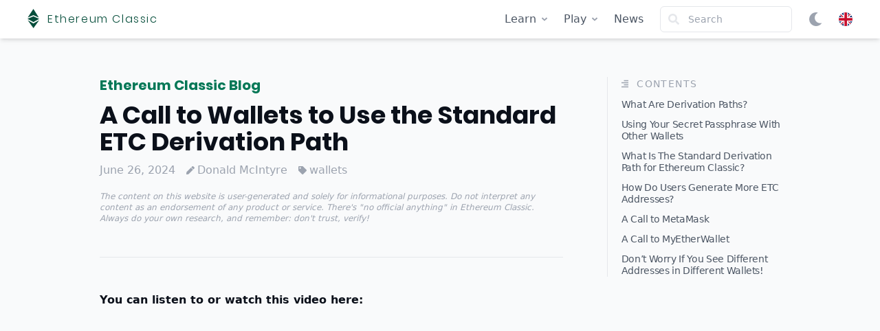

--- FILE ---
content_type: text/html; charset=UTF-8
request_url: https://www.ethereumclassic.org/blog/2024-06-26-a-call-to-wallets-to-use-the-standard-etc-derivation-path/
body_size: 43181
content:
<!DOCTYPE html><html lang="en" class="light"><head><meta charSet="utf-8"/><meta http-equiv="x-ua-compatible" content="ie=edge"/><meta name="viewport" content="width=device-width, initial-scale=1, shrink-to-fit=no"/><meta name="generator" content="Gatsby 4.25.4"/><meta data-react-helmet="true" name="description" content="You can listen to or watch this video here: What Are Derivation Paths? Many people today using crypto are familiar with the secret passphrases they have to write down on paper or …"/><meta data-react-helmet="true" name="image" content="https://ethereumclassic.org/static/6768e39f47ee48e58735edb78bce5da1/b5380/banner.png"/><meta data-react-helmet="true" property="article:section" content="blog"/><meta data-react-helmet="true" property="article:author" content="Donald McIntyre"/><meta data-react-helmet="true" property="article:published_time" content="2024-06-26T00:00:00.000Z"/><meta data-react-helmet="true" property="og:site_name" content="Ethereum Classic"/><meta data-react-helmet="true" property="og:title" content="A Call to Wallets to Use the Standard ETC Derivation Path - Ethereum Classic"/><meta data-react-helmet="true" property="og:description" content="You can listen to or watch this video here: What Are Derivation Paths? Many people today using crypto are familiar with the secret passphrases they have to write down on paper or …"/><meta data-react-helmet="true" property="og:image" content="https://ethereumclassic.org/static/6768e39f47ee48e58735edb78bce5da1/b5380/banner.png"/><meta data-react-helmet="true" property="og:locale" content="en_US"/><meta data-react-helmet="true" property="og:url" content="https://ethereumclassic.org/blog/2024-06-26-a-call-to-wallets-to-use-the-standard-etc-derivation-path"/><meta data-react-helmet="true" name="twitter:card" content="summary_large_image"/><meta data-react-helmet="true" name="twitter:title" content="A Call to Wallets to Use the Standard ETC Derivation Path - Ethereum Classic"/><meta data-react-helmet="true" name="twitter:description" content="You can listen to or watch this video here: What Are Derivation Paths? Many people today using crypto are familiar with the secret passphrases they have to write down on paper or …"/><meta data-react-helmet="true" name="twitter:image" content="https://ethereumclassic.org/static/6768e39f47ee48e58735edb78bce5da1/b5380/banner.png"/><style data-href="/styles.b5baccfc24eb1c679ee6.css" data-identity="gatsby-global-css">@font-face{font-family:Poppins;font-style:normal;font-weight:400;src:url(/static/Poppins-Light-f7847222cbc0bdfca78de1be636ebac9.woff2) format("truetype")}@font-face{font-family:Poppins;font-style:italic;font-weight:400;src:url(/static/Poppins-Italic-da1442a2d68adb9f3526d40ba48319ec.woff2) format("truetype")}@font-face{font-family:Poppins;font-style:normal;font-weight:500;src:url(/static/Poppins-Bold-b138d0279be06a6072157b884634333b.woff2) format("truetype")}@font-face{font-family:Poppins;font-style:italic;font-weight:700;src:url(/static/Poppins-BoldItalic-e5060e9fbd427e6637f0beb6a4438310.woff2) format("truetype")}@font-face{font-family:Poppins;font-style:normal;font-weight:200;src:url(/static/Poppins-ExtraLight-e02923c20d2d67c4a308df1037073cac.woff2) format("truetype")}</style><style>.gatsby-image-wrapper{position:relative;overflow:hidden}.gatsby-image-wrapper picture.object-fit-polyfill{position:static!important}.gatsby-image-wrapper img{bottom:0;height:100%;left:0;margin:0;max-width:none;padding:0;position:absolute;right:0;top:0;width:100%;object-fit:cover}.gatsby-image-wrapper [data-main-image]{opacity:0;transform:translateZ(0);transition:opacity .25s linear;will-change:opacity}.gatsby-image-wrapper-constrained{display:inline-block;vertical-align:top}</style><noscript><style>.gatsby-image-wrapper noscript [data-main-image]{opacity:1!important}.gatsby-image-wrapper [data-placeholder-image]{opacity:0!important}</style></noscript><script type="module">const e="undefined"!=typeof HTMLImageElement&&"loading"in HTMLImageElement.prototype;e&&document.body.addEventListener("load",(function(e){const t=e.target;if(void 0===t.dataset.mainImage)return;if(void 0===t.dataset.gatsbyImageSsr)return;let a=null,n=t;for(;null===a&&n;)void 0!==n.parentNode.dataset.gatsbyImageWrapper&&(a=n.parentNode),n=n.parentNode;const o=a.querySelector("[data-placeholder-image]"),r=new Image;r.src=t.currentSrc,r.decode().catch((()=>{})).then((()=>{t.style.opacity=1,o&&(o.style.opacity=0,o.style.transition="opacity 500ms linear")}))}),!0);</script><title data-react-helmet="true">A Call to Wallets to Use the Standard ETC Derivation Path - Ethereum Classic</title><link data-react-helmet="true" rel="icon" href="data:image/svg+xml;utf8,&lt;svg xmlns=&quot;http://www.w3.org/2000/svg&quot; viewBox=&quot;0 0 133.7 220.5&quot; data-reactroot=&quot;&quot;&gt;&lt;g fill=&quot;%2334d399&quot;&gt;&lt;path d=&quot;m2.4 98.8 65-27.4 63 28.1-63.1-99.5zm.2 30.4 64.9 37.6 66.2-37.6-65.6 91.3z&quot;&gt;&lt;/path&gt;&lt;path d=&quot;m67.7 84.8-67.7 28.5 67.7 37.6 65.8-36.8z&quot;&gt;&lt;/path&gt;&lt;/g&gt;&lt;/svg&gt;" type="image/svg+xml"/><link data-react-helmet="true" rel="icon" href="/favicon.ico" sizes="any"/><link rel="sitemap" type="application/xml" href="/sitemap-index.xml"/><link rel="alternate" type="application/rss+xml" title="Ethereum Classic News" href="/rss.xml"/><link rel="alternate" type="application/rss+xml" title="Ethereum Classic News - 中文" href="/rss-zh.xml"/><link rel="alternate" type="application/rss+xml" title="Ethereum Classic News - اَلْعَرَبِيَّةُ" href="/rss-ar.xml"/><link rel="alternate" type="application/rss+xml" title="Ethereum Classic News - Deutsch" href="/rss-de.xml"/><link rel="alternate" type="application/rss+xml" title="Ethereum Classic News - Español" href="/rss-es.xml"/><link rel="alternate" type="application/rss+xml" title="Ethereum Classic News - Ελληνικά" href="/rss-el.xml"/><link rel="alternate" type="application/rss+xml" title="Ethereum Classic News - Français" href="/rss-fr.xml"/><link rel="alternate" type="application/rss+xml" title="Ethereum Classic News - עִבְרִית" href="/rss-he.xml"/><link rel="alternate" type="application/rss+xml" title="Ethereum Classic News - हिन्दी" href="/rss-hi.xml"/><link rel="alternate" type="application/rss+xml" title="Ethereum Classic News - Hrvatski" href="/rss-hr.xml"/><link rel="alternate" type="application/rss+xml" title="Ethereum Classic News - Italiano" href="/rss-it.xml"/><link rel="alternate" type="application/rss+xml" title="Ethereum Classic News - 日本語" href="/rss-ja.xml"/><link rel="alternate" type="application/rss+xml" title="Ethereum Classic News - 한국어" href="/rss-ko.xml"/><link rel="alternate" type="application/rss+xml" title="Ethereum Classic News - Malay" href="/rss-ms.xml"/><link rel="alternate" type="application/rss+xml" title="Ethereum Classic News - Nederlands" href="/rss-nl.xml"/><link rel="alternate" type="application/rss+xml" title="Ethereum Classic News - Português" href="/rss-pt.xml"/><link rel="alternate" type="application/rss+xml" title="Ethereum Classic News - русский" href="/rss-ru.xml"/><link rel="alternate" type="application/rss+xml" title="Ethereum Classic News - ภาษาไทย" href="/rss-th.xml"/><link rel="alternate" type="application/rss+xml" title="Ethereum Classic News - Türk" href="/rss-tr.xml"/><link rel="alternate" type="application/rss+xml" title="Ethereum Classic News - Tiếng Việt" href="/rss-vi.xml"/><link rel="alternate" type="application/rss+xml" title="Ethereum Classic News - 粵語" href="/rss-zh-yue.xml"/></head><body><div id="___gatsby"><div style="outline:none" tabindex="-1" id="gatsby-focus-wrapper"><style data-emotion="css-global 14mv86q">*,::before,::after{box-sizing:border-box;border-width:0;border-style:solid;--tw-border-opacity:1;border-color:rgba(229, 231, 235, var(--tw-border-opacity));--tw-translate-x:0;--tw-translate-y:0;--tw-rotate:0;--tw-skew-x:0;--tw-skew-y:0;--tw-scale-x:1;--tw-scale-y:1;--tw-transform:translateX(var(--tw-translate-x)) translateY(var(--tw-translate-y)) rotate(var(--tw-rotate)) skewX(var(--tw-skew-x)) skewY(var(--tw-skew-y)) scaleX(var(--tw-scale-x)) scaleY(var(--tw-scale-y));--tw-ring-inset:var(--tw-empty,/*!*/ /*!*/);--tw-ring-offset-width:0px;--tw-ring-offset-color:#fff;--tw-ring-color:rgba(59, 130, 246, 0.5);--tw-ring-offset-shadow:0 0 #0000;--tw-ring-shadow:0 0 #0000;--tw-shadow:0 0 #0000;--tw-blur:var(--tw-empty,/*!*/ /*!*/);--tw-brightness:var(--tw-empty,/*!*/ /*!*/);--tw-contrast:var(--tw-empty,/*!*/ /*!*/);--tw-grayscale:var(--tw-empty,/*!*/ /*!*/);--tw-hue-rotate:var(--tw-empty,/*!*/ /*!*/);--tw-invert:var(--tw-empty,/*!*/ /*!*/);--tw-saturate:var(--tw-empty,/*!*/ /*!*/);--tw-sepia:var(--tw-empty,/*!*/ /*!*/);--tw-drop-shadow:var(--tw-empty,/*!*/ /*!*/);--tw-filter:var(--tw-blur) var(--tw-brightness) var(--tw-contrast) var(--tw-grayscale) var(--tw-hue-rotate) var(--tw-invert) var(--tw-saturate) var(--tw-sepia) var(--tw-drop-shadow);--tw-backdrop-blur:var(--tw-empty,/*!*/ /*!*/);--tw-backdrop-brightness:var(--tw-empty,/*!*/ /*!*/);--tw-backdrop-contrast:var(--tw-empty,/*!*/ /*!*/);--tw-backdrop-grayscale:var(--tw-empty,/*!*/ /*!*/);--tw-backdrop-hue-rotate:var(--tw-empty,/*!*/ /*!*/);--tw-backdrop-invert:var(--tw-empty,/*!*/ /*!*/);--tw-backdrop-opacity:var(--tw-empty,/*!*/ /*!*/);--tw-backdrop-saturate:var(--tw-empty,/*!*/ /*!*/);--tw-backdrop-sepia:var(--tw-empty,/*!*/ /*!*/);--tw-backdrop-filter:var(--tw-backdrop-blur) var(--tw-backdrop-brightness) var(--tw-backdrop-contrast) var(--tw-backdrop-grayscale) var(--tw-backdrop-hue-rotate) var(--tw-backdrop-invert) var(--tw-backdrop-opacity) var(--tw-backdrop-saturate) var(--tw-backdrop-sepia);}html{line-height:1.5;-webkit-text-size-adjust:100%;-moz-tab-size:4;tab-size:4;font-family:ui-sans-serif,system-ui,-apple-system,BlinkMacSystemFont,"Segoe UI",Roboto,"Helvetica Neue",Arial,"Noto Sans",sans-serif,"Apple Color Emoji","Segoe UI Emoji","Segoe UI Symbol","Noto Color Emoji";}body{margin:0;font-family:inherit;line-height:inherit;}hr{height:0;color:inherit;border-top-width:1px;}abbr[title]{-webkit-text-decoration:underline dotted;text-decoration:underline dotted;}b,strong{font-weight:bolder;}code,kbd,samp,pre{font-family:ui-monospace,SFMono-Regular,Consolas,'Liberation Mono',Menlo,monospace;font-size:1em;}small{font-size:80%;}sub,sup{font-size:75%;line-height:0;position:relative;vertical-align:baseline;}sub{bottom:-0.25em;}sup{top:-0.5em;}table{text-indent:0;border-color:inherit;border-collapse:collapse;}button,input,optgroup,select,textarea{font-family:inherit;font-size:100%;line-height:inherit;margin:0;padding:0;color:inherit;}button,select{text-transform:none;}button,[type='button'],[type='reset'],[type='submit']{-webkit-appearance:button;}::-moz-focus-inner{border-style:none;padding:0;}:-moz-focusring{outline:1px dotted ButtonText;}:-moz-ui-invalid{box-shadow:none;}legend{padding:0;}progress{vertical-align:baseline;}::-webkit-inner-spin-button,::-webkit-outer-spin-button{height:auto;}[type='search']{-webkit-appearance:textfield;outline-offset:-2px;}::-webkit-search-decoration{-webkit-appearance:none;}::-webkit-file-upload-button{-webkit-appearance:button;font:inherit;}summary{display:-webkit-box;display:-webkit-list-item;display:-ms-list-itembox;display:list-item;}blockquote,dl,dd,h1,h2,h3,h4,h5,h6,hr,figure,p,pre{margin:0;}button{background-color:transparent;background-image:none;}fieldset{margin:0;padding:0;}ol,ul{list-style:none;margin:0;padding:0;}img{border-style:solid;}textarea{resize:vertical;}input::-webkit-input-placeholder{color:#9ca3af;}input::-moz-placeholder{color:#9ca3af;}input:-ms-input-placeholder{color:#9ca3af;}textarea::-webkit-input-placeholder{color:#9ca3af;}textarea::-moz-placeholder{color:#9ca3af;}textarea:-ms-input-placeholder{color:#9ca3af;}input::placeholder,textarea::placeholder{color:#9ca3af;}button,[role="button"]{cursor:pointer;}h1,h2,h3,h4,h5,h6{font-size:inherit;font-weight:inherit;}a{color:inherit;-webkit-text-decoration:inherit;text-decoration:inherit;}pre,code,kbd,samp{font-family:ui-monospace,SFMono-Regular,Menlo,Monaco,Consolas,"Liberation Mono","Courier New",monospace;}img,svg,video,canvas,audio,iframe,embed,object{display:block;vertical-align:middle;}img,video{max-width:100%;height:auto;}[hidden]{display:none;}@-webkit-keyframes spin{to{-webkit-transform:rotate(360deg);-moz-transform:rotate(360deg);-ms-transform:rotate(360deg);transform:rotate(360deg);}}@keyframes spin{to{-webkit-transform:rotate(360deg);-moz-transform:rotate(360deg);-ms-transform:rotate(360deg);transform:rotate(360deg);}}@-webkit-keyframes ping{75%,100%{-webkit-transform:scale(2);-moz-transform:scale(2);-ms-transform:scale(2);transform:scale(2);opacity:0;}}@keyframes ping{75%,100%{-webkit-transform:scale(2);-moz-transform:scale(2);-ms-transform:scale(2);transform:scale(2);opacity:0;}}@-webkit-keyframes pulse{50%{opacity:.5;}}@keyframes pulse{50%{opacity:.5;}}@-webkit-keyframes bounce{0%,100%{-webkit-transform:translateY(-25%);-moz-transform:translateY(-25%);-ms-transform:translateY(-25%);transform:translateY(-25%);-webkit-animation-timing-function:cubic-bezier(0.8,0,1,1);animation-timing-function:cubic-bezier(0.8,0,1,1);}50%{-webkit-transform:none;-moz-transform:none;-ms-transform:none;transform:none;-webkit-animation-timing-function:cubic-bezier(0,0,0.2,1);animation-timing-function:cubic-bezier(0,0,0.2,1);}}@keyframes bounce{0%,100%{-webkit-transform:translateY(-25%);-moz-transform:translateY(-25%);-ms-transform:translateY(-25%);transform:translateY(-25%);-webkit-animation-timing-function:cubic-bezier(0.8,0,1,1);animation-timing-function:cubic-bezier(0.8,0,1,1);}50%{-webkit-transform:none;-moz-transform:none;-ms-transform:none;transform:none;-webkit-animation-timing-function:cubic-bezier(0,0,0.2,1);animation-timing-function:cubic-bezier(0,0,0.2,1);}}</style><style data-emotion="css-global 1q9ial2">.light{--primary-darkest:#064e3b;--primary-darker:#065f46;--primary-dark:#047857;--primary-neutral:#10b981;--primary-light:#6ee7b7;--primary-lighter:#d1fae5;--primary-lightest:#ecfdf5;--secondary-darkest:#312e81;--secondary-darker:#3730a3;--secondary-dark:#4338ca;--secondary-neutral:#818cf8;--secondary-light:#a5b4fc;--secondary-lighter:#e0e7ff;--secondary-lightest:#eef2ff;--shade-darkest:#0b101a;--shade-darker:#111827;--shade-dark:#374151;--shade-neutral:#4b5563;--shade-light:#9ca3af;--shade-lighter:#e5e7eb;--shade-lightest:#f3f4f6;--backdrop-dark:#f9fafb;--backdrop-light:#fff;}.dark{--primary-darkest:#ecfdf5;--primary-darker:#d1fae5;--primary-dark:#a7f3d0;--primary-neutral:#34d399;--primary-light:#059669;--primary-lighter:#047857;--primary-lightest:#064e3b;--secondary-darkest:#eef2ff;--secondary-darker:#e0e7ff;--secondary-dark:#a5b4fc;--secondary-neutral:#6366f1;--secondary-light:#4f46e5;--secondary-lighter:#4338ca;--secondary-lightest:#3730a3;--shade-darkest:#f9fafb;--shade-darker:#f3f4f6;--shade-dark:#e5e7eb;--shade-neutral:#9ca3af;--shade-light:#6b7280;--shade-lighter:#374151;--shade-lightest:#1f2937;--backdrop-dark:#111827;--backdrop-light:#0b101a;}body{background-color:var(--backdrop-dark);color:var(--shade-darkest);-webkit-font-smoothing:antialiased;-moz-osx-font-smoothing:grayscale;-webkit-tap-highlight-color:var(--primary-light);}h1,h2,h3,h4,h5,h6{font-family:"Poppins";font-weight:bold;}iframe{max-width:100%;}.ais-Snippet-highlighted{font-weight:bold;color:var(--secondary-dark);font-style:normal;}:target:before{content:"";display:block;height:8rem;margin:-8rem 0 0;}*{scrollbar-color:var(--shade-light) var(--backdrop-dark);}*::-webkit-scrollbar{width:12px;}*::-webkit-scrollbar-track{background:var(--backdrop-dark);}*::-webkit-scrollbar-thumb{background-color:var(--shade-light);border-radius:20px;border:3px solid var(--backdrop-dark);}</style><style data-emotion="css 11pfcjj">.css-11pfcjj{display:-webkit-box;display:-webkit-flex;display:-ms-flexbox;display:flex;-webkit-flex-direction:column;-ms-flex-direction:column;flex-direction:column;min-height:100vh;}</style><div class="css-11pfcjj"><style data-emotion="css yrh2ux">.css-yrh2ux{background-color:var(--backdrop-light);z-index:50;position:-webkit-sticky;position:sticky;top:0px;--tw-shadow:0 4px 6px -1px rgba(0, 0, 0, 0.1),0 2px 4px -1px rgba(0, 0, 0, 0.06);box-shadow:var(--tw-ring-offset-shadow, 0 0 #0000),var(--tw-ring-shadow, 0 0 #0000),var(--tw-shadow);transition-property:background-color,border-color,color,fill,stroke;transition-timing-function:cubic-bezier(0.4, 0, 0.2, 1);transition-duration:150ms;}</style><div class="css-yrh2ux"><style data-emotion="css 1scj3c5">.css-1scj3c5{max-width:48rem;margin-left:auto;margin-right:auto;padding-left:0.5rem;padding-right:0.5rem;}@media (min-width: 640px){.css-1scj3c5{padding-left:1rem;padding-right:1rem;}}@media (min-width: 768px){.css-1scj3c5{max-width:80rem;}}@media (min-width: 1024px){.css-1scj3c5{padding-left:2.5rem;padding-right:2.5rem;}}</style><div class="css-1scj3c5"><style data-emotion="css mfzsng">.css-mfzsng{display:-webkit-box;display:-webkit-flex;display:-ms-flexbox;display:flex;-webkit-align-items:center;-webkit-box-align:center;-ms-flex-align:center;align-items:center;height:3.5rem;padding-left:0.5rem;padding-right:0.5rem;}@media (min-width: 768px){.css-mfzsng{padding-left:0px;padding-right:0px;}}</style><div class="css-mfzsng"><style data-emotion="css 9yo4ty">.css-9yo4ty{-webkit-flex:1 1 0%;-ms-flex:1 1 0%;flex:1 1 0%;display:-webkit-box;display:-webkit-flex;display:-ms-flexbox;display:flex;}</style><div class="css-9yo4ty"><style data-emotion="css 1fo3msa">.css-1fo3msa{display:inline-block;color:var(--primary-darkest);}.css-1fo3msa:hover{color:var(--primary-dark);}</style><a class="css-1fo3msa" href="/"><style data-emotion="css s5xdrg">.css-s5xdrg{display:-webkit-box;display:-webkit-flex;display:-ms-flexbox;display:flex;-webkit-align-items:center;-webkit-box-align:center;-ms-flex-align:center;align-items:center;}</style><div class="css-s5xdrg"><style data-emotion="css 16hj39l">.css-16hj39l{height:1.5rem;margin-top:-0.125rem;}@media (min-width: 768px){.css-16hj39l{height:1.75rem;}}</style><svg xmlns="http://www.w3.org/2000/svg" viewBox="0 0 133.7 220.5" aria-hidden="true" class="css-16hj39l"><g fill="currentColor"><path d="m2.4 98.8 65-27.4 63 28.1-63.1-99.5zm.2 30.4 64.9 37.6 66.2-37.6-65.6 91.3z"></path><path d="m67.7 84.8-67.7 28.5 67.7 37.6 65.8-36.8z"></path></g></svg><style data-emotion="css 1hrr7x3">.css-1hrr7x3{font-size:0.875rem;line-height:1.25rem;margin-left:0.5rem;white-space:nowrap;font-family:Poppins,Helvetica,sans-serif;letter-spacing:0.1em;}@media (min-width: 768px){.css-1hrr7x3{font-size:1rem;line-height:1.5rem;margin-left:0.75rem;}}</style><span class="css-1hrr7x3">Ethereum Classic</span></div></a></div><style data-emotion="css min4kj">.css-min4kj{display:-webkit-box;display:-webkit-flex;display:-ms-flexbox;display:flex;}.css-min4kj >:not([hidden])~:not([hidden]){--tw-space-x-reverse:0;margin-right:calc(1rem * var(--tw-space-x-reverse));margin-left:calc(1rem * calc(1 - var(--tw-space-x-reverse)));}@media (min-width: 768px){.css-min4kj{display:none;}}</style><div class="css-min4kj"><div class="group css-s5xdrg" data-headlessui-state=""><style data-emotion="css rrv7c0">.css-rrv7c0{border-radius:0.375rem;display:-webkit-inline-box;display:-webkit-inline-flex;display:-ms-inline-flexbox;display:inline-flex;-webkit-align-items:center;-webkit-box-align:center;-ms-flex-align:center;align-items:center;-webkit-box-pack:center;-ms-flex-pack:center;-webkit-justify-content:center;justify-content:center;color:var(--shade-light);}.css-rrv7c0:hover{color:var(--shade-neutral);background-color:var(--shade-lightest);}</style><button class="css-rrv7c0" id="headlessui-popover-button-undefined" type="button" aria-expanded="false" data-headlessui-state=""><style data-emotion="css yrqkhi">.css-yrqkhi{position:absolute;width:1px;height:1px;padding:0;margin:-1px;overflow:hidden;clip:rect(0, 0, 0, 0);white-space:nowrap;border-width:0;}</style><span class="css-yrqkhi">Open menu</span><style data-emotion="css 13sxvh2">.css-13sxvh2{height:1.25rem;border-radius:9999px;}</style><img src="[data-uri]" alt="" class="css-13sxvh2"/></button><style data-emotion="css 1ylslbc vrd051 kb1q95 hqyeo6 kb1q95 vrd051">.css-1ylslbc{transition-property:background-color,border-color,color,fill,stroke,opacity,box-shadow,transform,filter,backdrop-filter;transition-timing-function:cubic-bezier(0, 0, 0.2, 1);transition-duration:200ms;}.css-vrd051{opacity:0;--tw-translate-y:0.25rem;-webkit-transform:var(--tw-transform);-moz-transform:var(--tw-transform);-ms-transform:var(--tw-transform);transform:var(--tw-transform);}.css-kb1q95{opacity:1;--tw-translate-y:0px;-webkit-transform:var(--tw-transform);-moz-transform:var(--tw-transform);-ms-transform:var(--tw-transform);transform:var(--tw-transform);}.css-hqyeo6{transition-property:background-color,border-color,color,fill,stroke,opacity,box-shadow,transform,filter,backdrop-filter;transition-timing-function:cubic-bezier(0.4, 0, 1, 1);transition-duration:150ms;}</style><style data-emotion="css 18dj38t">.css-18dj38t{-webkit-transform:var(--tw-transform);-moz-transform:var(--tw-transform);-ms-transform:var(--tw-transform);transform:var(--tw-transform);transition-property:background-color,border-color,color,fill,stroke,opacity,box-shadow,transform,filter,backdrop-filter;transition-timing-function:cubic-bezier(0.4, 0, 0.2, 1);transition-duration:150ms;position:absolute;padding:0.5rem;transform-origin:top right;--tw-backdrop-blur:blur(24px);-webkit-backdrop-filter:var(--tw-backdrop-filter);backdrop-filter:var(--tw-backdrop-filter);bottom:0px;top:3.5rem;right:0px;left:0px;height:100vh;pointer-events:none;display:none;}.group:hover .css-18dj38t{display:block;}</style><div class="css-18dj38t" id="headlessui-popover-panel-undefined" tabindex="-1" data-headlessui-state=""><style data-emotion="css j9xujx">.css-j9xujx{pointer-events:auto;padding-top:2rem;margin-top:-2rem;}</style><div class="css-j9xujx"><style data-emotion="css 1as8q6u">.css-1as8q6u{border-radius:0.5rem;--tw-shadow:0 10px 15px -3px rgba(0, 0, 0, 0.1),0 4px 6px -2px rgba(0, 0, 0, 0.05);box-shadow:var(--tw-ring-offset-shadow, 0 0 #0000),var(--tw-ring-shadow, 0 0 #0000),var(--tw-shadow);background-color:var(--backdrop-light);}</style><div class="css-1as8q6u"><style data-emotion="css 1dvcxr3">.css-1dvcxr3{padding:1rem;}</style><div class="css-1dvcxr3"><style data-emotion="css 1raekhx">.css-1raekhx{display:grid;grid-template-columns:repeat(2, minmax(0, 1fr));margin:-1rem;overflow-y:auto;max-height:50vh;}@media (min-width: 768px){.css-1raekhx{grid-template-columns:repeat(3, minmax(0, 1fr));}}</style><div class="css-1raekhx"><style data-emotion="css pg07ss">.css-pg07ss{padding:0.75rem;display:-webkit-box;display:-webkit-flex;display:-ms-flexbox;display:flex;-webkit-align-items:center;-webkit-box-align:center;-ms-flex-align:center;align-items:center;border-radius:0.375rem;font-weight:700;}.css-pg07ss:hover{background-color:var(--shade-lightest);}.css-pg07ss >:not([hidden])~:not([hidden]){--tw-space-x-reverse:0;margin-right:calc(0.5rem * var(--tw-space-x-reverse));margin-left:calc(0.5rem * calc(1 - var(--tw-space-x-reverse)));}</style><a aria-current="page" class="css-pg07ss" href="/blog/2024-06-26-a-call-to-wallets-to-use-the-standard-etc-derivation-path"><style data-emotion="css wixvpq">.css-wixvpq{height:1.5rem;width:1.5rem;border-radius:9999px;}</style><img src="[data-uri]" alt="English" class="css-wixvpq"/><style data-emotion="css 80yamo">.css-80yamo{margin-left:0.75rem;display:block;overflow:hidden;text-overflow:ellipsis;white-space:nowrap;}</style><span class="css-80yamo">English</span></a><style data-emotion="css 1fwt9zt">.css-1fwt9zt{padding:0.75rem;display:-webkit-box;display:-webkit-flex;display:-ms-flexbox;display:flex;-webkit-align-items:center;-webkit-box-align:center;-ms-flex-align:center;align-items:center;border-radius:0.375rem;font-weight:400;}.css-1fwt9zt:hover{background-color:var(--shade-lightest);}.css-1fwt9zt >:not([hidden])~:not([hidden]){--tw-space-x-reverse:0;margin-right:calc(0.5rem * var(--tw-space-x-reverse));margin-left:calc(0.5rem * calc(1 - var(--tw-space-x-reverse)));}</style><a class="css-1fwt9zt" href="/zh/blog/2024-06-26-a-call-to-wallets-to-use-the-standard-etc-derivation-path"><img src="[data-uri]" alt="中文" class="css-wixvpq"/><span class="css-80yamo">中文</span></a><a class="css-1fwt9zt" href="/ar/blog/2024-06-26-a-call-to-wallets-to-use-the-standard-etc-derivation-path"><img src="[data-uri]" alt="اَلْعَرَبِيَّةُ" class="css-wixvpq"/><span class="css-80yamo">اَلْعَرَبِيَّةُ</span></a><a class="css-1fwt9zt" href="/de/blog/2024-06-26-a-call-to-wallets-to-use-the-standard-etc-derivation-path"><img src="[data-uri]" alt="Deutsch" class="css-wixvpq"/><span class="css-80yamo">Deutsch</span></a><a class="css-1fwt9zt" href="/es/blog/2024-06-26-a-call-to-wallets-to-use-the-standard-etc-derivation-path"><img src="/static/es-ab57bf70f93a708e0107e83d3baf07f3.svg" alt="Español" class="css-wixvpq"/><span class="css-80yamo">Español</span></a><a class="css-1fwt9zt" href="/el/blog/2024-06-26-a-call-to-wallets-to-use-the-standard-etc-derivation-path"><img src="[data-uri]" alt="Ελληνικά" class="css-wixvpq"/><span class="css-80yamo">Ελληνικά</span></a><a class="css-1fwt9zt" href="/fr/blog/2024-06-26-a-call-to-wallets-to-use-the-standard-etc-derivation-path"><img src="[data-uri]" alt="Français" class="css-wixvpq"/><span class="css-80yamo">Français</span></a><a class="css-1fwt9zt" href="/he/blog/2024-06-26-a-call-to-wallets-to-use-the-standard-etc-derivation-path"><img src="[data-uri]" alt="עִבְרִית" class="css-wixvpq"/><span class="css-80yamo">עִבְרִית</span></a><a class="css-1fwt9zt" href="/hi/blog/2024-06-26-a-call-to-wallets-to-use-the-standard-etc-derivation-path"><img src="[data-uri]" alt="हिन्दी" class="css-wixvpq"/><span class="css-80yamo">हिन्दी</span></a><a class="css-1fwt9zt" href="/hr/blog/2024-06-26-a-call-to-wallets-to-use-the-standard-etc-derivation-path"><img src="/static/hr-85eb7e0d4ea914241924c0b0321f34e2.svg" alt="Hrvatski" class="css-wixvpq"/><span class="css-80yamo">Hrvatski</span></a><a class="css-1fwt9zt" href="/it/blog/2024-06-26-a-call-to-wallets-to-use-the-standard-etc-derivation-path"><img src="[data-uri]" alt="Italiano" class="css-wixvpq"/><span class="css-80yamo">Italiano</span></a><a class="css-1fwt9zt" href="/ja/blog/2024-06-26-a-call-to-wallets-to-use-the-standard-etc-derivation-path"><img src="[data-uri]" alt="日本語" class="css-wixvpq"/><span class="css-80yamo">日本語</span></a><a class="css-1fwt9zt" href="/ko/blog/2024-06-26-a-call-to-wallets-to-use-the-standard-etc-derivation-path"><img src="[data-uri]" alt="한국어" class="css-wixvpq"/><span class="css-80yamo">한국어</span></a><a class="css-1fwt9zt" href="/ms/blog/2024-06-26-a-call-to-wallets-to-use-the-standard-etc-derivation-path"><img src="[data-uri]" alt="Malay" class="css-wixvpq"/><span class="css-80yamo">Malay</span></a><a class="css-1fwt9zt" href="/nl/blog/2024-06-26-a-call-to-wallets-to-use-the-standard-etc-derivation-path"><img src="[data-uri]" alt="Nederlands" class="css-wixvpq"/><span class="css-80yamo">Nederlands</span></a><a class="css-1fwt9zt" href="/pt/blog/2024-06-26-a-call-to-wallets-to-use-the-standard-etc-derivation-path"><img src="[data-uri]" alt="Português" class="css-wixvpq"/><span class="css-80yamo">Português</span></a><a class="css-1fwt9zt" href="/ru/blog/2024-06-26-a-call-to-wallets-to-use-the-standard-etc-derivation-path"><img src="[data-uri]" alt="русский" class="css-wixvpq"/><span class="css-80yamo">русский</span></a><a class="css-1fwt9zt" href="/th/blog/2024-06-26-a-call-to-wallets-to-use-the-standard-etc-derivation-path"><img src="[data-uri]" alt="ภาษาไทย" class="css-wixvpq"/><span class="css-80yamo">ภาษาไทย</span></a><a class="css-1fwt9zt" href="/tr/blog/2024-06-26-a-call-to-wallets-to-use-the-standard-etc-derivation-path"><img src="[data-uri]" alt="Türk" class="css-wixvpq"/><span class="css-80yamo">Türk</span></a><a class="css-1fwt9zt" href="/vi/blog/2024-06-26-a-call-to-wallets-to-use-the-standard-etc-derivation-path"><img src="[data-uri]" alt="Tiếng Việt" class="css-wixvpq"/><span class="css-80yamo">Tiếng Việt</span></a><a class="css-1fwt9zt" href="/zh-yue/blog/2024-06-26-a-call-to-wallets-to-use-the-standard-etc-derivation-path"><img src="[data-uri]" alt="粵語" class="css-wixvpq"/><span class="css-80yamo">粵語</span></a></div></div></div></div></div></div><style data-emotion="css ilzlgf">.css-ilzlgf{height:1.25rem;cursor:pointer;color:var(--shade-light);}.css-ilzlgf:hover{color:var(--shade-neutral);}</style><svg fill="currentColor" viewBox="0 0 512 512" aria-hidden="true" class="css-ilzlgf"><path d="M283.211 512c78.962 0 151.079-35.925 198.857-94.792 7.068-8.708-.639-21.43-11.562-19.35-124.203 23.654-238.262-71.576-238.262-196.954 0-72.222 38.662-138.635 101.498-174.394 9.686-5.512 7.25-20.197-3.756-22.23A258.156 258.156 0 0 0 283.211 0c-141.309 0-256 114.511-256 256 0 141.309 114.511 256 256 256z"></path></svg><div class="group css-s5xdrg" data-headlessui-state=""><button class="css-rrv7c0" id="headlessui-popover-button-undefined" type="button" aria-expanded="false" data-headlessui-state=""><span class="css-yrqkhi">Open menu</span><style data-emotion="css 12gg4np">.css-12gg4np{height:1.25rem;}</style><svg fill="currentColor" viewBox="0 0 512 512" aria-hidden="true" class="css-12gg4np"><path d="M505 442.7L405.3 343c-4.5-4.5-10.6-7-17-7H372c27.6-35.3 44-79.7 44-128C416 93.1 322.9 0 208 0S0 93.1 0 208s93.1 208 208 208c48.3 0 92.7-16.4 128-44v16.3c0 6.4 2.5 12.5 7 17l99.7 99.7c9.4 9.4 24.6 9.4 33.9 0l28.3-28.3c9.4-9.4 9.4-24.6.1-34zM208 336c-70.7 0-128-57.2-128-128 0-70.7 57.2-128 128-128 70.7 0 128 57.2 128 128 0 70.7-57.2 128-128 128z"></path></svg></button><div class="css-18dj38t" id="headlessui-popover-panel-undefined" tabindex="-1" data-headlessui-state=""><div class="css-j9xujx"><div class="css-1as8q6u"><style data-emotion="css 1d3w5wq">.css-1d3w5wq{width:100%;}</style><div class="css-1d3w5wq"><label for="search" class="css-yrqkhi">Search</label><style data-emotion="css bjn8wh">.css-bjn8wh{position:relative;}</style><div class="css-bjn8wh"><style data-emotion="css evv8y5">.css-evv8y5{pointer-events:none;position:absolute;top:0px;bottom:0px;left:0px;padding-left:0.75rem;display:-webkit-box;display:-webkit-flex;display:-ms-flexbox;display:flex;-webkit-align-items:center;-webkit-box-align:center;-ms-flex-align:center;align-items:center;}</style><div class="css-evv8y5"><style data-emotion="css 1wtrfx8">.css-1wtrfx8{height:1rem;color:var(--shade-lighter);}</style><svg fill="currentColor" viewBox="0 0 512 512" aria-hidden="true" class="css-1wtrfx8"><path d="M505 442.7L405.3 343c-4.5-4.5-10.6-7-17-7H372c27.6-35.3 44-79.7 44-128C416 93.1 322.9 0 208 0S0 93.1 0 208s93.1 208 208 208c48.3 0 92.7-16.4 128-44v16.3c0 6.4 2.5 12.5 7 17l99.7 99.7c9.4 9.4 24.6 9.4 33.9 0l28.3-28.3c9.4-9.4 9.4-24.6.1-34zM208 336c-70.7 0-128-57.2-128-128 0-70.7 57.2-128 128-128 70.7 0 128 57.2 128 128 0 70.7-57.2 128-128 128z"></path></svg></div><style data-emotion="css ry5m3j">.css-ry5m3j{display:block;width:100%;background-color:var(--backdrop-light);border-width:1px;padding-left:2.5rem;border-color:var(--shade-lighter);border-radius:0.375rem;padding-top:0.5rem;padding-bottom:0.5rem;padding-right:0.75rem;font-size:0.875rem;line-height:1.25rem;}.css-ry5m3j::-webkit-input-placeholder{color:var(--shade-light);}.css-ry5m3j::-moz-placeholder{color:var(--shade-light);}.css-ry5m3j:-ms-input-placeholder{color:var(--shade-light);}.css-ry5m3j::placeholder{color:var(--shade-light);}.css-ry5m3j:focus{outline:2px solid transparent;outline-offset:2px;--tw-ring-offset-shadow:var(--tw-ring-inset) 0 0 0 var(--tw-ring-offset-width) var(--tw-ring-offset-color);--tw-ring-shadow:var(--tw-ring-inset) 0 0 0 calc(0px + var(--tw-ring-offset-width)) var(--tw-ring-color);box-shadow:var(--tw-ring-offset-shadow),var(--tw-ring-shadow),var(--tw-shadow, 0 0 #0000);border-color:var(--shade-light);}</style><input type="search" class="peer css-ry5m3j" placeholder="Search" aria-label="Search"/></div></div></div></div></div></div><div class="group css-s5xdrg" data-headlessui-state=""><button class="css-rrv7c0" id="headlessui-popover-button-undefined" type="button" aria-expanded="false" data-headlessui-state=""><span class="css-yrqkhi">Open menu</span><svg fill="currentColor" viewBox="0 0 448 512" aria-hidden="true" class="css-12gg4np"><path d="M16 132h416c8.837 0 16-7.163 16-16V76c0-8.837-7.163-16-16-16H16C7.163 60 0 67.163 0 76v40c0 8.837 7.163 16 16 16zm0 160h416c8.837 0 16-7.163 16-16v-40c0-8.837-7.163-16-16-16H16c-8.837 0-16 7.163-16 16v40c0 8.837 7.163 16 16 16zm0 160h416c8.837 0 16-7.163 16-16v-40c0-8.837-7.163-16-16-16H16c-8.837 0-16 7.163-16 16v40c0 8.837 7.163 16 16 16z"></path></svg></button><div class="css-18dj38t" id="headlessui-popover-panel-undefined" tabindex="-1" data-headlessui-state=""><div class="css-j9xujx"><div class="css-1as8q6u"><style data-emotion="css sszppo">.css-sszppo{padding:1rem;padding-top:0px;overflow-y:auto;max-height:80vh;}.css-sszppo >:not([hidden])~:not([hidden]){--tw-space-y-reverse:0;margin-top:calc(0.75rem * calc(1 - var(--tw-space-y-reverse)));margin-bottom:calc(0.75rem * var(--tw-space-y-reverse));--tw-divide-y-reverse:0;border-top-width:calc(1px * calc(1 - var(--tw-divide-y-reverse)));border-bottom-width:calc(1px * var(--tw-divide-y-reverse));border-color:var(--shade-lighter);border-style:solid;}@media (min-width: 640px){.css-sszppo >:not([hidden])~:not([hidden]){--tw-space-y-reverse:0;margin-top:calc(1.5rem * calc(1 - var(--tw-space-y-reverse)));margin-bottom:calc(1.5rem * var(--tw-space-y-reverse));}}</style><div class="css-sszppo"><style data-emotion="css lycprl">.css-lycprl{padding-top:1rem;}</style><div class="css-lycprl"><style data-emotion="css jr0xhr">.css-jr0xhr{display:none;padding-bottom:0.5rem;font-size:0.875rem;line-height:1.25rem;font-weight:600;color:var(--shade-light);letter-spacing:0.05em;text-transform:uppercase;}@media (min-width: 640px){.css-jr0xhr{display:block;}}</style><div class="css-jr0xhr">Learn</div><style data-emotion="css 13pf7p0">.css-13pf7p0{display:grid;grid-template-columns:repeat(2, minmax(0, 1fr));gap:0.75rem;}@media (min-width: 640px){.css-13pf7p0{grid-template-columns:repeat(3, minmax(0, 1fr));}}</style><div class="css-13pf7p0"><style data-emotion="css 1108n91">.css-1108n91{-webkit-flex-direction:row;-ms-flex-direction:row;flex-direction:row;}@media (min-width: 640px){.css-1108n91 >:not([hidden])~:not([hidden]){--tw-space-y-reverse:0;margin-top:calc(0.5rem * calc(1 - var(--tw-space-y-reverse)));margin-bottom:calc(0.5rem * var(--tw-space-y-reverse));}}</style><style data-emotion="css xpdeqb">.css-xpdeqb{overflow-wrap:break-word;-webkit-flex-direction:row;-ms-flex-direction:row;flex-direction:row;}@media (min-width: 640px){.css-xpdeqb >:not([hidden])~:not([hidden]){--tw-space-y-reverse:0;margin-top:calc(0.5rem * calc(1 - var(--tw-space-y-reverse)));margin-bottom:calc(0.5rem * var(--tw-space-y-reverse));}}</style><a class="css-xpdeqb" href="/faqs"><style data-emotion="css 1c69lfw">.css-1c69lfw{display:-webkit-box;display:-webkit-flex;display:-ms-flexbox;display:flex;font-size:0.875rem;line-height:1.25rem;font-weight:700;-webkit-align-items:center;-webkit-box-align:center;-ms-flex-align:center;align-items:center;font-family:Poppins,Helvetica,sans-serif;}.css-1c69lfw >:not([hidden])~:not([hidden]){--tw-space-x-reverse:0;margin-right:calc(0.5rem * var(--tw-space-x-reverse));margin-left:calc(0.5rem * calc(1 - var(--tw-space-x-reverse)));}</style><div class="css-1c69lfw"><style data-emotion="css 13ik7zb">.css-13ik7zb{height:0.875rem;color:var(--secondary-dark);}</style><svg fill="currentColor" viewBox="0 0 512 512" aria-hidden="true" class="css-13ik7zb"><path d="M504 256c0 136.997-111.043 248-248 248S8 392.997 8 256C8 119.083 119.043 8 256 8s248 111.083 248 248zM262.655 90c-54.497 0-89.255 22.957-116.549 63.758-3.536 5.286-2.353 12.415 2.715 16.258l34.699 26.31c5.205 3.947 12.621 3.008 16.665-2.122 17.864-22.658 30.113-35.797 57.303-35.797 20.429 0 45.698 13.148 45.698 32.958 0 14.976-12.363 22.667-32.534 33.976C247.128 238.528 216 254.941 216 296v4c0 6.627 5.373 12 12 12h56c6.627 0 12-5.373 12-12v-1.333c0-28.462 83.186-29.647 83.186-106.667 0-58.002-60.165-102-116.531-102zM256 338c-25.365 0-46 20.635-46 46 0 25.364 20.635 46 46 46s46-20.636 46-46c0-25.365-20.635-46-46-46z"></path></svg><div>FAQs</div></div><style data-emotion="css aivrfu">.css-aivrfu{overflow:hidden;display:-webkit-box;-webkit-box-orient:vertical;-webkit-line-clamp:2;font-size:0.75rem;line-height:1rem;color:var(--shade-light);}</style><div class="css-aivrfu">Frequently asked questions by various stakeholders</div></a><a class="css-xpdeqb" href="/why-classic"><div class="css-1c69lfw"><svg xmlns="http://www.w3.org/2000/svg" viewBox="0 0 133.7 220.5" aria-hidden="true" class="css-13ik7zb"><g fill="currentColor"><path d="m2.4 98.8 65-27.4 63 28.1-63.1-99.5zm.2 30.4 64.9 37.6 66.2-37.6-65.6 91.3z"></path><path d="m67.7 84.8-67.7 28.5 67.7 37.6 65.8-36.8z"></path></g></svg><div>Why Classic?</div></div><div class="css-aivrfu">Start here to get the lowdown on Ethereum Classic&#x27;s reason for being and unique value proposition</div></a><a class="css-xpdeqb" href="/knowledge"><div class="css-1c69lfw"><svg fill="currentColor" viewBox="0 0 640 512" aria-hidden="true" class="css-13ik7zb"><path d="M622.34 153.2L343.4 67.5c-15.2-4.67-31.6-4.67-46.79 0L17.66 153.2c-23.54 7.23-23.54 38.36 0 45.59l48.63 14.94c-10.67 13.19-17.23 29.28-17.88 46.9C38.78 266.15 32 276.11 32 288c0 10.78 5.68 19.85 13.86 25.65L20.33 428.53C18.11 438.52 25.71 448 35.94 448h56.11c10.24 0 17.84-9.48 15.62-19.47L82.14 313.65C90.32 307.85 96 298.78 96 288c0-11.57-6.47-21.25-15.66-26.87.76-15.02 8.44-28.3 20.69-36.72L296.6 284.5c9.06 2.78 26.44 6.25 46.79 0l278.95-85.7c23.55-7.24 23.55-38.36 0-45.6zM352.79 315.09c-28.53 8.76-52.84 3.92-65.59 0l-145.02-44.55L128 384c0 35.35 85.96 64 192 64s192-28.65 192-64l-14.18-113.47-145.03 44.56z"></path></svg><div>Knowledge</div></div><div class="css-aivrfu">Further reading on the foundations that underpin ETC</div></a><a class="css-xpdeqb" href="/videos"><div class="css-1c69lfw"><svg fill="currentColor" viewBox="0 0 576 512" aria-hidden="true" class="css-13ik7zb"><path d="M336.2 64H47.8C21.4 64 0 85.4 0 111.8v288.4C0 426.6 21.4 448 47.8 448h288.4c26.4 0 47.8-21.4 47.8-47.8V111.8c0-26.4-21.4-47.8-47.8-47.8zm189.4 37.7L416 177.3v157.4l109.6 75.5c21.2 14.6 50.4-.3 50.4-25.8V127.5c0-25.4-29.1-40.4-50.4-25.8z"></path></svg><div>Videos</div></div><div class="css-aivrfu">A collection of videos and podcasts to keep you informed on ETC concepts and happenings</div></a></div></div><div class="css-lycprl"><div class="css-jr0xhr">Play</div><div class="css-13pf7p0"><a class="css-xpdeqb" href="/services"><div class="css-1c69lfw"><svg fill="currentColor" viewBox="0 0 320 512" aria-hidden="true" class="css-13ik7zb"><path d="M302.189 329.126H196.105l55.831 135.993c3.889 9.428-.555 19.999-9.444 23.999l-49.165 21.427c-9.165 4-19.443-.571-23.332-9.714l-53.053-129.136-86.664 89.138C18.729 472.71 0 463.554 0 447.977V18.299C0 1.899 19.921-6.096 30.277 5.443l284.412 292.542c11.472 11.179 3.007 31.141-12.5 31.141z"></path></svg><div>Services</div></div><div class="css-aivrfu">Apps, Wallets, and Exchanges that integrate with ETC; 100% unaudited, so watch out for the rug pulls!</div></a><a class="css-xpdeqb" href="/community"><div class="css-1c69lfw"><svg fill="currentColor" viewBox="0 0 640 512" aria-hidden="true" class="css-13ik7zb"><path d="M96 224c35.3 0 64-28.7 64-64s-28.7-64-64-64-64 28.7-64 64 28.7 64 64 64zm448 0c35.3 0 64-28.7 64-64s-28.7-64-64-64-64 28.7-64 64 28.7 64 64 64zm32 32h-64c-17.6 0-33.5 7.1-45.1 18.6 40.3 22.1 68.9 62 75.1 109.4h66c17.7 0 32-14.3 32-32v-32c0-35.3-28.7-64-64-64zm-256 0c61.9 0 112-50.1 112-112S381.9 32 320 32 208 82.1 208 144s50.1 112 112 112zm76.8 32h-8.3c-20.8 10-43.9 16-68.5 16s-47.6-6-68.5-16h-8.3C179.6 288 128 339.6 128 403.2V432c0 26.5 21.5 48 48 48h288c26.5 0 48-21.5 48-48v-28.8c0-63.6-51.6-115.2-115.2-115.2zm-223.7-13.4C161.5 263.1 145.6 256 128 256H64c-35.3 0-64 28.7-64 64v32c0 17.7 14.3 32 32 32h65.9c6.3-47.4 34.9-87.3 75.2-109.4z"></path></svg><div>Community</div></div><div class="css-aivrfu">If you long for communication with people who are interested in ETC, here&#x27;s how to find them</div></a><a class="css-xpdeqb" href="/network"><div class="css-1c69lfw"><svg fill="currentColor" viewBox="0 0 640 512" aria-hidden="true" class="css-13ik7zb"><path d="M640 264v-16c0-8.84-7.16-16-16-16H344v-40h72c17.67 0 32-14.33 32-32V32c0-17.67-14.33-32-32-32H224c-17.67 0-32 14.33-32 32v128c0 17.67 14.33 32 32 32h72v40H16c-8.84 0-16 7.16-16 16v16c0 8.84 7.16 16 16 16h104v40H64c-17.67 0-32 14.33-32 32v128c0 17.67 14.33 32 32 32h160c17.67 0 32-14.33 32-32V352c0-17.67-14.33-32-32-32h-56v-40h304v40h-56c-17.67 0-32 14.33-32 32v128c0 17.67 14.33 32 32 32h160c17.67 0 32-14.33 32-32V352c0-17.67-14.33-32-32-32h-56v-40h104c8.84 0 16-7.16 16-16zM256 128V64h128v64H256zm-64 320H96v-64h96v64zm352 0h-96v-64h96v64z"></path></svg><div>Network</div></div><div class="css-aivrfu">RPC Endpoints, Explorers, Network Monitors, and other resources for the technically inclined</div></a><a class="css-xpdeqb" href="/mining"><div class="css-1c69lfw"><svg fill="currentColor" viewBox="0 0 512 512" aria-hidden="true" class="css-13ik7zb"><path d="M352.57 128c-28.09 0-54.09 4.52-77.06 12.86l12.41-123.11C289 7.31 279.81-1.18 269.33.13 189.63 10.13 128 77.64 128 159.43c0 28.09 4.52 54.09 12.86 77.06L17.75 224.08C7.31 223-1.18 232.19.13 242.67c10 79.7 77.51 141.33 159.3 141.33 28.09 0 54.09-4.52 77.06-12.86l-12.41 123.11c-1.05 10.43 8.11 18.93 18.59 17.62 79.7-10 141.33-77.51 141.33-159.3 0-28.09-4.52-54.09-12.86-77.06l123.11 12.41c10.44 1.05 18.93-8.11 17.62-18.59-10-79.7-77.51-141.33-159.3-141.33zM256 288a32 32 0 1 1 32-32 32 32 0 0 1-32 32z"></path></svg><div>Mining</div></div><div class="css-aivrfu">Pools, Software, and Hardware requirements will help you mine ETC for fun and profit</div></a><a class="css-xpdeqb" href="/development"><div class="css-1c69lfw"><svg fill="currentColor" viewBox="0 0 640 512" aria-hidden="true" class="css-13ik7zb"><path d="M278.9 511.5l-61-17.7c-6.4-1.8-10-8.5-8.2-14.9L346.2 8.7c1.8-6.4 8.5-10 14.9-8.2l61 17.7c6.4 1.8 10 8.5 8.2 14.9L293.8 503.3c-1.9 6.4-8.5 10.1-14.9 8.2zm-114-112.2l43.5-46.4c4.6-4.9 4.3-12.7-.8-17.2L117 256l90.6-79.7c5.1-4.5 5.5-12.3.8-17.2l-43.5-46.4c-4.5-4.8-12.1-5.1-17-.5L3.8 247.2c-5.1 4.7-5.1 12.8 0 17.5l144.1 135.1c4.9 4.6 12.5 4.4 17-.5zm327.2.6l144.1-135.1c5.1-4.7 5.1-12.8 0-17.5L492.1 112.1c-4.8-4.5-12.4-4.3-17 .5L431.6 159c-4.6 4.9-4.3 12.7.8 17.2L523 256l-90.6 79.7c-5.1 4.5-5.5 12.3-.8 17.2l43.5 46.4c4.5 4.9 12.1 5.1 17 .6z"></path></svg><div>Development</div></div><div class="css-aivrfu">Testnets, Tooling, Clients, and information on how to contribute to the ETC protocol itself</div></a></div></div><div class="css-lycprl"><div class="css-jr0xhr">Extra</div><div class="css-13pf7p0"><a class="css-xpdeqb" href="/news"><div class="css-1c69lfw"><svg fill="currentColor" viewBox="0 0 576 512" aria-hidden="true" class="css-13ik7zb"><path d="M552 64H88c-13.255 0-24 10.745-24 24v8H24c-13.255 0-24 10.745-24 24v272c0 30.928 25.072 56 56 56h472c26.51 0 48-21.49 48-48V88c0-13.255-10.745-24-24-24zM56 400a8 8 0 0 1-8-8V144h16v248a8 8 0 0 1-8 8zm236-16H140c-6.627 0-12-5.373-12-12v-8c0-6.627 5.373-12 12-12h152c6.627 0 12 5.373 12 12v8c0 6.627-5.373 12-12 12zm208 0H348c-6.627 0-12-5.373-12-12v-8c0-6.627 5.373-12 12-12h152c6.627 0 12 5.373 12 12v8c0 6.627-5.373 12-12 12zm-208-96H140c-6.627 0-12-5.373-12-12v-8c0-6.627 5.373-12 12-12h152c6.627 0 12 5.373 12 12v8c0 6.627-5.373 12-12 12zm208 0H348c-6.627 0-12-5.373-12-12v-8c0-6.627 5.373-12 12-12h152c6.627 0 12 5.373 12 12v8c0 6.627-5.373 12-12 12zm0-96H140c-6.627 0-12-5.373-12-12v-40c0-6.627 5.373-12 12-12h360c6.627 0 12 5.373 12 12v40c0 6.627-5.373 12-12 12z"></path></svg><div>News</div></div></a><a class="css-xpdeqb" href="/news/tag/blog"><div class="css-1c69lfw"><svg fill="currentColor" viewBox="0 0 512 512" aria-hidden="true" class="css-13ik7zb"><path d="M256 32C114.6 32 0 125.1 0 240c0 49.6 21.4 95 57 130.7C44.5 421.1 2.7 466 2.2 466.5c-2.2 2.3-2.8 5.7-1.5 8.7S4.8 480 8 480c66.3 0 116-31.8 140.6-51.4 32.7 12.3 69 19.4 107.4 19.4 141.4 0 256-93.1 256-208S397.4 32 256 32z"></path></svg><div>Blog</div></div></a><a class="css-xpdeqb" href="/about"><div class="css-1c69lfw"><svg fill="currentColor" viewBox="0 0 512 512" aria-hidden="true" class="css-13ik7zb"><path d="M504 256c0 136.997-111.043 248-248 248S8 392.997 8 256C8 119.083 119.043 8 256 8s248 111.083 248 248zM262.655 90c-54.497 0-89.255 22.957-116.549 63.758-3.536 5.286-2.353 12.415 2.715 16.258l34.699 26.31c5.205 3.947 12.621 3.008 16.665-2.122 17.864-22.658 30.113-35.797 57.303-35.797 20.429 0 45.698 13.148 45.698 32.958 0 14.976-12.363 22.667-32.534 33.976C247.128 238.528 216 254.941 216 296v4c0 6.627 5.373 12 12 12h56c6.627 0 12-5.373 12-12v-1.333c0-28.462 83.186-29.647 83.186-106.667 0-58.002-60.165-102-116.531-102zM256 338c-25.365 0-46 20.635-46 46 0 25.364 20.635 46 46 46s46-20.636 46-46c0-25.365-20.635-46-46-46z"></path></svg><div>About</div></div></a><a class="css-xpdeqb" target="_blank"><div class="css-1c69lfw"><svg fill="currentColor" viewBox="0 0 448 512" aria-hidden="true" class="css-13ik7zb"><path d="M128.081 415.959c0 35.369-28.672 64.041-64.041 64.041S0 451.328 0 415.959s28.672-64.041 64.041-64.041 64.04 28.673 64.04 64.041zm175.66 47.25c-8.354-154.6-132.185-278.587-286.95-286.95C7.656 175.765 0 183.105 0 192.253v48.069c0 8.415 6.49 15.472 14.887 16.018 111.832 7.284 201.473 96.702 208.772 208.772.547 8.397 7.604 14.887 16.018 14.887h48.069c9.149.001 16.489-7.655 15.995-16.79zm144.249.288C439.596 229.677 251.465 40.445 16.503 32.01 7.473 31.686 0 38.981 0 48.016v48.068c0 8.625 6.835 15.645 15.453 15.999 191.179 7.839 344.627 161.316 352.465 352.465.353 8.618 7.373 15.453 15.999 15.453h48.068c9.034-.001 16.329-7.474 16.005-16.504z"></path></svg><div>RSS Feed</div></div></a><a class="css-xpdeqb" href="/sitemap"><div class="css-1c69lfw"><svg fill="currentColor" viewBox="0 0 640 512" aria-hidden="true" class="css-13ik7zb"><path d="M128 352H32c-17.67 0-32 14.33-32 32v96c0 17.67 14.33 32 32 32h96c17.67 0 32-14.33 32-32v-96c0-17.67-14.33-32-32-32zm-24-80h192v48h48v-48h192v48h48v-57.59c0-21.17-17.23-38.41-38.41-38.41H344v-64h40c17.67 0 32-14.33 32-32V32c0-17.67-14.33-32-32-32H256c-17.67 0-32 14.33-32 32v96c0 17.67 14.33 32 32 32h40v64H94.41C73.23 224 56 241.23 56 262.41V320h48v-48zm264 80h-96c-17.67 0-32 14.33-32 32v96c0 17.67 14.33 32 32 32h96c17.67 0 32-14.33 32-32v-96c0-17.67-14.33-32-32-32zm240 0h-96c-17.67 0-32 14.33-32 32v96c0 17.67 14.33 32 32 32h96c17.67 0 32-14.33 32-32v-96c0-17.67-14.33-32-32-32z"></path></svg><div>Sitemap</div></div></a></div></div></div></div></div></div></div></div><style data-emotion="css jgp56b">.css-jgp56b{display:none;-webkit-align-items:center;-webkit-box-align:center;-ms-flex-align:center;align-items:center;}.css-jgp56b >:not([hidden])~:not([hidden]){--tw-space-x-reverse:0;margin-right:calc(1.5rem * var(--tw-space-x-reverse));margin-left:calc(1.5rem * calc(1 - var(--tw-space-x-reverse)));}@media (min-width: 768px){.css-jgp56b{display:-webkit-box;display:-webkit-flex;display:-ms-flexbox;display:flex;}}</style><div class="css-jgp56b"><style data-emotion="css 1ubn5ri">.css-1ubn5ri{display:-webkit-box;display:-webkit-flex;display:-ms-flexbox;display:flex;}.css-1ubn5ri >:not([hidden])~:not([hidden]){--tw-space-x-reverse:0;margin-right:calc(1.5rem * var(--tw-space-x-reverse));margin-left:calc(1.5rem * calc(1 - var(--tw-space-x-reverse)));}</style><nav class="css-1ubn5ri"><div class="group css-bjn8wh" data-headlessui-state=""><style data-emotion="css 1qtrmn0">.css-1qtrmn0{display:-webkit-inline-box;display:-webkit-inline-flex;display:-ms-inline-flexbox;display:inline-flex;-webkit-align-items:center;-webkit-box-align:center;-ms-flex-align:center;align-items:center;font-weight:500;color:var(--shade-neutral);}.css-1qtrmn0:hover{color:var(--shade-darkest);}</style><button class="group css-1qtrmn0" id="headlessui-popover-button-undefined" type="button" aria-expanded="false" data-headlessui-state=""><span>Learn</span><style data-emotion="css 5ri7mu">.css-5ri7mu{margin-left:0.5rem;width:0.5rem;color:var(--shade-light);}.group:hover .css-5ri7mu{color:var(--shade-neutral);}</style><svg fill="currentColor" viewBox="0 0 320 512" aria-hidden="true" class="css-5ri7mu"><path d="M143 352.3L7 216.3c-9.4-9.4-9.4-24.6 0-33.9l22.6-22.6c9.4-9.4 24.6-9.4 33.9 0l96.4 96.4 96.4-96.4c9.4-9.4 24.6-9.4 33.9 0l22.6 22.6c9.4 9.4 9.4 24.6 0 33.9l-136 136c-9.2 9.4-24.4 9.4-33.8 0z"></path></svg></button><style data-emotion="css 1h2pmqt">.css-1h2pmqt{position:absolute;z-index:10;margin-top:0.75rem;width:100vw;max-width:28rem;-webkit-transform:var(--tw-transform);-moz-transform:var(--tw-transform);-ms-transform:var(--tw-transform);transform:var(--tw-transform);left:50%;--tw-translate-x:-50%;display:none;padding-top:0.75rem;margin-top:0px;}.group:hover .css-1h2pmqt{display:block;}</style><div class="css-1h2pmqt" id="headlessui-popover-panel-undefined" tabindex="-1" data-headlessui-state=""><style data-emotion="css 120hnsu">.css-120hnsu{background-color:var(--backdrop-light);--tw-shadow:0 10px 15px -3px rgba(0, 0, 0, 0.1),0 4px 6px -2px rgba(0, 0, 0, 0.05);box-shadow:var(--tw-ring-offset-shadow, 0 0 #0000),var(--tw-ring-shadow, 0 0 #0000),var(--tw-shadow);border-radius:0.5rem;overflow:hidden;border-width:1px;border-color:var(--shade-lightest);}</style><div class="css-120hnsu"><style data-emotion="css dsv3ae">.css-dsv3ae{position:relative;display:grid;gap:1.5rem;background-color:var(--backdrop-light);padding-left:1.25rem;padding-right:1.25rem;padding-top:1.5rem;padding-bottom:1.5rem;}@media (min-width: 640px){.css-dsv3ae{gap:2rem;padding:2rem;}}</style><div class="css-dsv3ae"><style data-emotion="css v74iz1">.css-v74iz1{margin:-0.75rem;padding:0.75rem;display:-webkit-box;display:-webkit-flex;display:-ms-flexbox;display:flex;-webkit-align-items:flex-start;-webkit-box-align:flex-start;-ms-flex-align:flex-start;align-items:flex-start;border-radius:0.5rem;}.css-v74iz1:hover{background-color:var(--shade-lightest);}</style><a class="css-v74iz1" href="/faqs"><style data-emotion="css ffsy05">.css-ffsy05{-webkit-flex-shrink:0;-ms-flex-negative:0;flex-shrink:0;height:1.5rem;width:1.5rem;color:var(--secondary-dark);}</style><svg fill="currentColor" viewBox="0 0 512 512" aria-hidden="true" class="css-ffsy05"><path d="M504 256c0 136.997-111.043 248-248 248S8 392.997 8 256C8 119.083 119.043 8 256 8s248 111.083 248 248zM262.655 90c-54.497 0-89.255 22.957-116.549 63.758-3.536 5.286-2.353 12.415 2.715 16.258l34.699 26.31c5.205 3.947 12.621 3.008 16.665-2.122 17.864-22.658 30.113-35.797 57.303-35.797 20.429 0 45.698 13.148 45.698 32.958 0 14.976-12.363 22.667-32.534 33.976C247.128 238.528 216 254.941 216 296v4c0 6.627 5.373 12 12 12h56c6.627 0 12-5.373 12-12v-1.333c0-28.462 83.186-29.647 83.186-106.667 0-58.002-60.165-102-116.531-102zM256 338c-25.365 0-46 20.635-46 46 0 25.364 20.635 46 46 46s46-20.636 46-46c0-25.365-20.635-46-46-46z"></path></svg><style data-emotion="css 1mys3sh">.css-1mys3sh{margin-left:1rem;}</style><div class="css-1mys3sh"><style data-emotion="css qgxqbd">.css-qgxqbd{font-size:1rem;line-height:1.5rem;color:var(--shade-dark);font-weight:700;font-family:Poppins,Helvetica,sans-serif;}</style><p class="css-qgxqbd">FAQs</p><style data-emotion="css 18qnbbg">.css-18qnbbg{margin-top:0.25rem;font-size:0.875rem;line-height:1.25rem;color:var(--shade-neutral);}</style><p class="css-18qnbbg">Frequently asked questions by various stakeholders</p></div></a><a class="css-v74iz1" href="/why-classic"><svg xmlns="http://www.w3.org/2000/svg" viewBox="0 0 133.7 220.5" aria-hidden="true" class="css-ffsy05"><g fill="currentColor"><path d="m2.4 98.8 65-27.4 63 28.1-63.1-99.5zm.2 30.4 64.9 37.6 66.2-37.6-65.6 91.3z"></path><path d="m67.7 84.8-67.7 28.5 67.7 37.6 65.8-36.8z"></path></g></svg><div class="css-1mys3sh"><p class="css-qgxqbd">Why Classic?</p><p class="css-18qnbbg">Start here to get the lowdown on Ethereum Classic&#x27;s reason for being and unique value proposition</p></div></a><a class="css-v74iz1" href="/knowledge"><svg fill="currentColor" viewBox="0 0 640 512" aria-hidden="true" class="css-ffsy05"><path d="M622.34 153.2L343.4 67.5c-15.2-4.67-31.6-4.67-46.79 0L17.66 153.2c-23.54 7.23-23.54 38.36 0 45.59l48.63 14.94c-10.67 13.19-17.23 29.28-17.88 46.9C38.78 266.15 32 276.11 32 288c0 10.78 5.68 19.85 13.86 25.65L20.33 428.53C18.11 438.52 25.71 448 35.94 448h56.11c10.24 0 17.84-9.48 15.62-19.47L82.14 313.65C90.32 307.85 96 298.78 96 288c0-11.57-6.47-21.25-15.66-26.87.76-15.02 8.44-28.3 20.69-36.72L296.6 284.5c9.06 2.78 26.44 6.25 46.79 0l278.95-85.7c23.55-7.24 23.55-38.36 0-45.6zM352.79 315.09c-28.53 8.76-52.84 3.92-65.59 0l-145.02-44.55L128 384c0 35.35 85.96 64 192 64s192-28.65 192-64l-14.18-113.47-145.03 44.56z"></path></svg><div class="css-1mys3sh"><p class="css-qgxqbd">Knowledge</p><p class="css-18qnbbg">Further reading on the foundations that underpin ETC</p></div></a><a class="css-v74iz1" href="/videos"><svg fill="currentColor" viewBox="0 0 576 512" aria-hidden="true" class="css-ffsy05"><path d="M336.2 64H47.8C21.4 64 0 85.4 0 111.8v288.4C0 426.6 21.4 448 47.8 448h288.4c26.4 0 47.8-21.4 47.8-47.8V111.8c0-26.4-21.4-47.8-47.8-47.8zm189.4 37.7L416 177.3v157.4l109.6 75.5c21.2 14.6 50.4-.3 50.4-25.8V127.5c0-25.4-29.1-40.4-50.4-25.8z"></path></svg><div class="css-1mys3sh"><p class="css-qgxqbd">Videos</p><p class="css-18qnbbg">A collection of videos and podcasts to keep you informed on ETC concepts and happenings</p></div></a></div></div></div></div><div class="group css-bjn8wh" data-headlessui-state=""><button class="group css-1qtrmn0" id="headlessui-popover-button-undefined" type="button" aria-expanded="false" data-headlessui-state=""><span>Play</span><svg fill="currentColor" viewBox="0 0 320 512" aria-hidden="true" class="css-5ri7mu"><path d="M143 352.3L7 216.3c-9.4-9.4-9.4-24.6 0-33.9l22.6-22.6c9.4-9.4 24.6-9.4 33.9 0l96.4 96.4 96.4-96.4c9.4-9.4 24.6-9.4 33.9 0l22.6 22.6c9.4 9.4 9.4 24.6 0 33.9l-136 136c-9.2 9.4-24.4 9.4-33.8 0z"></path></svg></button><div class="css-1h2pmqt" id="headlessui-popover-panel-undefined" tabindex="-1" data-headlessui-state=""><div class="css-120hnsu"><div class="css-dsv3ae"><a class="css-v74iz1" href="/services"><svg fill="currentColor" viewBox="0 0 320 512" aria-hidden="true" class="css-ffsy05"><path d="M302.189 329.126H196.105l55.831 135.993c3.889 9.428-.555 19.999-9.444 23.999l-49.165 21.427c-9.165 4-19.443-.571-23.332-9.714l-53.053-129.136-86.664 89.138C18.729 472.71 0 463.554 0 447.977V18.299C0 1.899 19.921-6.096 30.277 5.443l284.412 292.542c11.472 11.179 3.007 31.141-12.5 31.141z"></path></svg><div class="css-1mys3sh"><p class="css-qgxqbd">Services</p><p class="css-18qnbbg">Apps, Wallets, and Exchanges that integrate with ETC; 100% unaudited, so watch out for the rug pulls!</p></div></a><a class="css-v74iz1" href="/community"><svg fill="currentColor" viewBox="0 0 640 512" aria-hidden="true" class="css-ffsy05"><path d="M96 224c35.3 0 64-28.7 64-64s-28.7-64-64-64-64 28.7-64 64 28.7 64 64 64zm448 0c35.3 0 64-28.7 64-64s-28.7-64-64-64-64 28.7-64 64 28.7 64 64 64zm32 32h-64c-17.6 0-33.5 7.1-45.1 18.6 40.3 22.1 68.9 62 75.1 109.4h66c17.7 0 32-14.3 32-32v-32c0-35.3-28.7-64-64-64zm-256 0c61.9 0 112-50.1 112-112S381.9 32 320 32 208 82.1 208 144s50.1 112 112 112zm76.8 32h-8.3c-20.8 10-43.9 16-68.5 16s-47.6-6-68.5-16h-8.3C179.6 288 128 339.6 128 403.2V432c0 26.5 21.5 48 48 48h288c26.5 0 48-21.5 48-48v-28.8c0-63.6-51.6-115.2-115.2-115.2zm-223.7-13.4C161.5 263.1 145.6 256 128 256H64c-35.3 0-64 28.7-64 64v32c0 17.7 14.3 32 32 32h65.9c6.3-47.4 34.9-87.3 75.2-109.4z"></path></svg><div class="css-1mys3sh"><p class="css-qgxqbd">Community</p><p class="css-18qnbbg">If you long for communication with people who are interested in ETC, here&#x27;s how to find them</p></div></a><a class="css-v74iz1" href="/network"><svg fill="currentColor" viewBox="0 0 640 512" aria-hidden="true" class="css-ffsy05"><path d="M640 264v-16c0-8.84-7.16-16-16-16H344v-40h72c17.67 0 32-14.33 32-32V32c0-17.67-14.33-32-32-32H224c-17.67 0-32 14.33-32 32v128c0 17.67 14.33 32 32 32h72v40H16c-8.84 0-16 7.16-16 16v16c0 8.84 7.16 16 16 16h104v40H64c-17.67 0-32 14.33-32 32v128c0 17.67 14.33 32 32 32h160c17.67 0 32-14.33 32-32V352c0-17.67-14.33-32-32-32h-56v-40h304v40h-56c-17.67 0-32 14.33-32 32v128c0 17.67 14.33 32 32 32h160c17.67 0 32-14.33 32-32V352c0-17.67-14.33-32-32-32h-56v-40h104c8.84 0 16-7.16 16-16zM256 128V64h128v64H256zm-64 320H96v-64h96v64zm352 0h-96v-64h96v64z"></path></svg><div class="css-1mys3sh"><p class="css-qgxqbd">Network</p><p class="css-18qnbbg">RPC Endpoints, Explorers, Network Monitors, and other resources for the technically inclined</p></div></a><a class="css-v74iz1" href="/mining"><svg fill="currentColor" viewBox="0 0 512 512" aria-hidden="true" class="css-ffsy05"><path d="M352.57 128c-28.09 0-54.09 4.52-77.06 12.86l12.41-123.11C289 7.31 279.81-1.18 269.33.13 189.63 10.13 128 77.64 128 159.43c0 28.09 4.52 54.09 12.86 77.06L17.75 224.08C7.31 223-1.18 232.19.13 242.67c10 79.7 77.51 141.33 159.3 141.33 28.09 0 54.09-4.52 77.06-12.86l-12.41 123.11c-1.05 10.43 8.11 18.93 18.59 17.62 79.7-10 141.33-77.51 141.33-159.3 0-28.09-4.52-54.09-12.86-77.06l123.11 12.41c10.44 1.05 18.93-8.11 17.62-18.59-10-79.7-77.51-141.33-159.3-141.33zM256 288a32 32 0 1 1 32-32 32 32 0 0 1-32 32z"></path></svg><div class="css-1mys3sh"><p class="css-qgxqbd">Mining</p><p class="css-18qnbbg">Pools, Software, and Hardware requirements will help you mine ETC for fun and profit</p></div></a><a class="css-v74iz1" href="/development"><svg fill="currentColor" viewBox="0 0 640 512" aria-hidden="true" class="css-ffsy05"><path d="M278.9 511.5l-61-17.7c-6.4-1.8-10-8.5-8.2-14.9L346.2 8.7c1.8-6.4 8.5-10 14.9-8.2l61 17.7c6.4 1.8 10 8.5 8.2 14.9L293.8 503.3c-1.9 6.4-8.5 10.1-14.9 8.2zm-114-112.2l43.5-46.4c4.6-4.9 4.3-12.7-.8-17.2L117 256l90.6-79.7c5.1-4.5 5.5-12.3.8-17.2l-43.5-46.4c-4.5-4.8-12.1-5.1-17-.5L3.8 247.2c-5.1 4.7-5.1 12.8 0 17.5l144.1 135.1c4.9 4.6 12.5 4.4 17-.5zm327.2.6l144.1-135.1c5.1-4.7 5.1-12.8 0-17.5L492.1 112.1c-4.8-4.5-12.4-4.3-17 .5L431.6 159c-4.6 4.9-4.3 12.7.8 17.2L523 256l-90.6 79.7c-5.1 4.5-5.5 12.3-.8 17.2l43.5 46.4c4.5 4.9 12.1 5.1 17 .6z"></path></svg><div class="css-1mys3sh"><p class="css-qgxqbd">Development</p><p class="css-18qnbbg">Testnets, Tooling, Clients, and information on how to contribute to the ETC protocol itself</p></div></a></div></div></div></div><style data-emotion="css 1f6iwz9">.css-1f6iwz9{font-weight:500;color:var(--shade-neutral);}.css-1f6iwz9:hover{color:var(--shade-darkest);}</style><a class="css-1f6iwz9" href="/news">News</a></nav><style data-emotion="css 8qxdrn">.css-8qxdrn{width:9rem;}@media (min-width: 1024px){.css-8qxdrn{width:12rem;}}</style><div class="css-8qxdrn"><div class="css-1d3w5wq"><label for="search" class="css-yrqkhi">Search</label><div class="css-bjn8wh"><div class="css-evv8y5"><svg fill="currentColor" viewBox="0 0 512 512" aria-hidden="true" class="css-1wtrfx8"><path d="M505 442.7L405.3 343c-4.5-4.5-10.6-7-17-7H372c27.6-35.3 44-79.7 44-128C416 93.1 322.9 0 208 0S0 93.1 0 208s93.1 208 208 208c48.3 0 92.7-16.4 128-44v16.3c0 6.4 2.5 12.5 7 17l99.7 99.7c9.4 9.4 24.6 9.4 33.9 0l28.3-28.3c9.4-9.4 9.4-24.6.1-34zM208 336c-70.7 0-128-57.2-128-128 0-70.7 57.2-128 128-128 70.7 0 128 57.2 128 128 0 70.7-57.2 128-128 128z"></path></svg></div><input type="search" class="peer css-ry5m3j" placeholder="Search" aria-label="Search"/></div></div></div><svg fill="currentColor" viewBox="0 0 512 512" aria-hidden="true" class="css-ilzlgf"><path d="M283.211 512c78.962 0 151.079-35.925 198.857-94.792 7.068-8.708-.639-21.43-11.562-19.35-124.203 23.654-238.262-71.576-238.262-196.954 0-72.222 38.662-138.635 101.498-174.394 9.686-5.512 7.25-20.197-3.756-22.23A258.156 258.156 0 0 0 283.211 0c-141.309 0-256 114.511-256 256 0 141.309 114.511 256 256 256z"></path></svg><style data-emotion="css zjik7">.css-zjik7{display:-webkit-box;display:-webkit-flex;display:-ms-flexbox;display:flex;}</style><div class="css-zjik7"><div class="group css-bjn8wh" data-headlessui-state=""><div class="css-s5xdrg"><style data-emotion="css 1drk8nq">.css-1drk8nq{font-weight:500;}.css-1drk8nq:hover{color:var(--shade-darkest);}</style><button class="group css-1drk8nq" id="headlessui-popover-button-undefined" type="button" aria-expanded="false" data-headlessui-state=""><style data-emotion="css r523qy">.css-r523qy{height:1.25rem;border-radius:9999px;}.group:hover .css-r523qy{color:var(--shade-neutral);}</style><img src="[data-uri]" alt="" aria-hidden="true" class="css-r523qy"/></button></div><style data-emotion="css hgdqfn">.css-hgdqfn{position:absolute;z-index:10;margin-top:0.75rem;width:100vw;max-width:28rem;max-width:24rem;display:none;padding-top:0.75rem;margin-top:0px;}@media (min-width: 768px){.css-hgdqfn{right:0px;max-width:28rem;}}.group:hover .css-hgdqfn{display:block;}</style><div class="css-hgdqfn" id="headlessui-popover-panel-undefined" tabindex="-1" data-headlessui-state=""><div class="css-120hnsu"><div class="css-dsv3ae"><div class="css-1raekhx"><a aria-current="page" class="css-pg07ss" href="/blog/2024-06-26-a-call-to-wallets-to-use-the-standard-etc-derivation-path"><img src="[data-uri]" alt="English" class="css-wixvpq"/><span class="css-80yamo">English</span></a><a class="css-1fwt9zt" href="/zh/blog/2024-06-26-a-call-to-wallets-to-use-the-standard-etc-derivation-path"><img src="[data-uri]" alt="中文" class="css-wixvpq"/><span class="css-80yamo">中文</span></a><a class="css-1fwt9zt" href="/ar/blog/2024-06-26-a-call-to-wallets-to-use-the-standard-etc-derivation-path"><img src="[data-uri]" alt="اَلْعَرَبِيَّةُ" class="css-wixvpq"/><span class="css-80yamo">اَلْعَرَبِيَّةُ</span></a><a class="css-1fwt9zt" href="/de/blog/2024-06-26-a-call-to-wallets-to-use-the-standard-etc-derivation-path"><img src="[data-uri]" alt="Deutsch" class="css-wixvpq"/><span class="css-80yamo">Deutsch</span></a><a class="css-1fwt9zt" href="/es/blog/2024-06-26-a-call-to-wallets-to-use-the-standard-etc-derivation-path"><img src="/static/es-ab57bf70f93a708e0107e83d3baf07f3.svg" alt="Español" class="css-wixvpq"/><span class="css-80yamo">Español</span></a><a class="css-1fwt9zt" href="/el/blog/2024-06-26-a-call-to-wallets-to-use-the-standard-etc-derivation-path"><img src="[data-uri]" alt="Ελληνικά" class="css-wixvpq"/><span class="css-80yamo">Ελληνικά</span></a><a class="css-1fwt9zt" href="/fr/blog/2024-06-26-a-call-to-wallets-to-use-the-standard-etc-derivation-path"><img src="[data-uri]" alt="Français" class="css-wixvpq"/><span class="css-80yamo">Français</span></a><a class="css-1fwt9zt" href="/he/blog/2024-06-26-a-call-to-wallets-to-use-the-standard-etc-derivation-path"><img src="[data-uri]" alt="עִבְרִית" class="css-wixvpq"/><span class="css-80yamo">עִבְרִית</span></a><a class="css-1fwt9zt" href="/hi/blog/2024-06-26-a-call-to-wallets-to-use-the-standard-etc-derivation-path"><img src="[data-uri]" alt="हिन्दी" class="css-wixvpq"/><span class="css-80yamo">हिन्दी</span></a><a class="css-1fwt9zt" href="/hr/blog/2024-06-26-a-call-to-wallets-to-use-the-standard-etc-derivation-path"><img src="/static/hr-85eb7e0d4ea914241924c0b0321f34e2.svg" alt="Hrvatski" class="css-wixvpq"/><span class="css-80yamo">Hrvatski</span></a><a class="css-1fwt9zt" href="/it/blog/2024-06-26-a-call-to-wallets-to-use-the-standard-etc-derivation-path"><img src="[data-uri]" alt="Italiano" class="css-wixvpq"/><span class="css-80yamo">Italiano</span></a><a class="css-1fwt9zt" href="/ja/blog/2024-06-26-a-call-to-wallets-to-use-the-standard-etc-derivation-path"><img src="[data-uri]" alt="日本語" class="css-wixvpq"/><span class="css-80yamo">日本語</span></a><a class="css-1fwt9zt" href="/ko/blog/2024-06-26-a-call-to-wallets-to-use-the-standard-etc-derivation-path"><img src="[data-uri]" alt="한국어" class="css-wixvpq"/><span class="css-80yamo">한국어</span></a><a class="css-1fwt9zt" href="/ms/blog/2024-06-26-a-call-to-wallets-to-use-the-standard-etc-derivation-path"><img src="[data-uri]" alt="Malay" class="css-wixvpq"/><span class="css-80yamo">Malay</span></a><a class="css-1fwt9zt" href="/nl/blog/2024-06-26-a-call-to-wallets-to-use-the-standard-etc-derivation-path"><img src="[data-uri]" alt="Nederlands" class="css-wixvpq"/><span class="css-80yamo">Nederlands</span></a><a class="css-1fwt9zt" href="/pt/blog/2024-06-26-a-call-to-wallets-to-use-the-standard-etc-derivation-path"><img src="[data-uri]" alt="Português" class="css-wixvpq"/><span class="css-80yamo">Português</span></a><a class="css-1fwt9zt" href="/ru/blog/2024-06-26-a-call-to-wallets-to-use-the-standard-etc-derivation-path"><img src="[data-uri]" alt="русский" class="css-wixvpq"/><span class="css-80yamo">русский</span></a><a class="css-1fwt9zt" href="/th/blog/2024-06-26-a-call-to-wallets-to-use-the-standard-etc-derivation-path"><img src="[data-uri]" alt="ภาษาไทย" class="css-wixvpq"/><span class="css-80yamo">ภาษาไทย</span></a><a class="css-1fwt9zt" href="/tr/blog/2024-06-26-a-call-to-wallets-to-use-the-standard-etc-derivation-path"><img src="[data-uri]" alt="Türk" class="css-wixvpq"/><span class="css-80yamo">Türk</span></a><a class="css-1fwt9zt" href="/vi/blog/2024-06-26-a-call-to-wallets-to-use-the-standard-etc-derivation-path"><img src="[data-uri]" alt="Tiếng Việt" class="css-wixvpq"/><span class="css-80yamo">Tiếng Việt</span></a><a class="css-1fwt9zt" href="/zh-yue/blog/2024-06-26-a-call-to-wallets-to-use-the-standard-etc-derivation-path"><img src="[data-uri]" alt="粵語" class="css-wixvpq"/><span class="css-80yamo">粵語</span></a></div><style data-emotion="css fh620h">.css-fh620h{margin-left:-2rem;margin-right:-2rem;margin-top:-0px;margin-bottom:-2rem;padding:0.75rem;display:-webkit-box;display:-webkit-flex;display:-ms-flexbox;display:flex;font-size:0.875rem;line-height:1.25rem;color:var(--shade-light);background-color:var(--shade-lightest);}.css-fh620h:hover{background-color:var(--shade-lighter);color:var(--shade-dark);}</style><style data-emotion="css 143sika">.css-143sika{overflow-wrap:break-word;margin-left:-2rem;margin-right:-2rem;margin-top:-0px;margin-bottom:-2rem;padding:0.75rem;display:-webkit-box;display:-webkit-flex;display:-ms-flexbox;display:flex;font-size:0.875rem;line-height:1.25rem;color:var(--shade-light);background-color:var(--shade-lightest);}.css-143sika:hover{background-color:var(--shade-lighter);color:var(--shade-dark);}</style><a class="css-143sika" href="https://github.com/ethereumclassic/ethereumclassic.github.io#translations" target="_blank"><style data-emotion="css nb8uo2">.css-nb8uo2{display:-webkit-box;display:-webkit-flex;display:-ms-flexbox;display:flex;text-align:center;-webkit-align-items:center;-webkit-box-align:center;-ms-flex-align:center;align-items:center;-webkit-box-pack:center;-ms-flex-pack:center;-webkit-justify-content:center;justify-content:center;margin-left:auto;margin-right:auto;}</style><div class="css-nb8uo2"><style data-emotion="css 1mniiwj">.css-1mniiwj{height:1.75rem;width:1.75rem;}</style><svg fill="currentColor" viewBox="0 0 640 512" aria-hidden="true" class="css-1mniiwj"><path d="M152.1 236.2c-3.5-12.1-7.8-33.2-7.8-33.2h-.5s-4.3 21.1-7.8 33.2l-11.1 37.5H163zM616 96H336v320h280c13.3 0 24-10.7 24-24V120c0-13.3-10.7-24-24-24zm-24 120c0 6.6-5.4 12-12 12h-11.4c-6.9 23.6-21.7 47.4-42.7 69.9 8.4 6.4 17.1 12.5 26.1 18 5.5 3.4 7.3 10.5 4.1 16.2l-7.9 13.9c-3.4 5.9-10.9 7.8-16.7 4.3-12.6-7.8-24.5-16.1-35.4-24.9-10.9 8.7-22.7 17.1-35.4 24.9-5.8 3.5-13.3 1.6-16.7-4.3l-7.9-13.9c-3.2-5.6-1.4-12.8 4.2-16.2 9.3-5.7 18-11.7 26.1-18-7.9-8.4-14.9-17-21-25.7-4-5.7-2.2-13.6 3.7-17.1l6.5-3.9 7.3-4.3c5.4-3.2 12.4-1.7 16 3.4 5 7 10.8 14 17.4 20.9 13.5-14.2 23.8-28.9 30-43.2H412c-6.6 0-12-5.4-12-12v-16c0-6.6 5.4-12 12-12h64v-16c0-6.6 5.4-12 12-12h16c6.6 0 12 5.4 12 12v16h64c6.6 0 12 5.4 12 12zM0 120v272c0 13.3 10.7 24 24 24h280V96H24c-13.3 0-24 10.7-24 24zm58.9 216.1L116.4 167c1.7-4.9 6.2-8.1 11.4-8.1h32.5c5.1 0 9.7 3.3 11.4 8.1l57.5 169.1c2.6 7.8-3.1 15.9-11.4 15.9h-22.9a12 12 0 0 1-11.5-8.6l-9.4-31.9h-60.2l-9.1 31.8c-1.5 5.1-6.2 8.7-11.5 8.7H70.3c-8.2 0-14-8.1-11.4-15.9z"></path></svg><style data-emotion="css 1x3jg5i">.css-1x3jg5i{margin-left:0.75rem;}</style><div class="css-1x3jg5i">Support ETC by helping to translate this website!</div></div></a></div></div></div></div></div></div></div></div></div><style data-emotion="css 12n6jp">.css-12n6jp{-webkit-flex:1 1 0%;-ms-flex:1 1 0%;flex:1 1 0%;}</style><main class="css-12n6jp"><style data-emotion="css lojff9">.css-lojff9{max-width:48rem;margin-left:auto;margin-right:auto;padding-left:0.5rem;padding-right:0.5rem;display:grid;grid-template-columns:repeat(12, minmax(0, 1fr));gap:1.5rem;}@media (min-width: 640px){.css-lojff9{padding-left:1rem;padding-right:1rem;}}@media (min-width: 768px){.css-lojff9{max-width:80rem;}}@media (min-width: 1024px){.css-lojff9{padding-left:2.5rem;padding-right:2.5rem;}}@media (min-width: 1024px){.css-lojff9{gap:2.5rem;}}@media (min-width: 1280px){.css-lojff9{gap:4rem;}}</style><div class="css-lojff9"><style data-emotion="css 11pu8l5">.css-11pu8l5{grid-column:1/-1;margin-top:2.5rem;}@media (min-width: 768px){.css-11pu8l5{grid-column:span 9/span 9;margin-top:3.5rem;}}@media (min-width: 1024px){.css-11pu8l5{grid-column:span 7/span 7;}}@media (min-width: 1280px){.css-11pu8l5{grid-column:span 7/span 7;}}@media (min-width: 768px){.css-11pu8l5{grid-column:span 9/span 9;grid-column-start:1;}}@media (min-width: 1024px){.css-11pu8l5{grid-column:span 8/span 8;grid-column-start:2;}}@media (min-width: 1280px){.css-11pu8l5{grid-column:span 7/span 7;grid-column-start:2;}}</style><main class="css-11pu8l5"><style data-emotion="css 167mka4">.css-167mka4{font-size:1rem;line-height:1.75;color:var(--shade-neutral);max-width:none;}.css-167mka4 p{margin-top:1.25em;margin-bottom:1.25em;}.css-167mka4 a{color:var(--shade-darkest);-webkit-text-decoration:underline;text-decoration:underline;font-weight:500;}.css-167mka4 li{margin-top:0.5em;margin-bottom:0.5em;}.css-167mka4 ul{margin-top:1.25em;margin-bottom:1.25em;}.css-167mka4 ol{margin-top:1.25em;margin-bottom:1.25em;}.css-167mka4 h4{color:var(--shade-darkest);font-weight:600;margin-top:1.5em;margin-bottom:0.5em;line-height:1.5;}.css-167mka4 h3{color:var(--shade-darkest);font-weight:600;font-size:1.25em;margin-top:1.6em;margin-bottom:0.6em;line-height:1.6;}.css-167mka4 h2{color:var(--shade-darkest);font-weight:700;font-size:1.5em;margin-top:2em;margin-bottom:1em;line-height:1.3333333;}.css-167mka4 h1{color:var(--shade-darkest);font-weight:800;font-size:2.25em;margin-top:0;margin-bottom:0.8888889em;line-height:1.1111111;}.css-167mka4 hr{border-color:var(--shade-lighter);border-top-width:1px;margin-top:3em;margin-bottom:3em;}.css-167mka4 img{margin-top:2em;margin-bottom:2em;}.css-167mka4 pre{color:var(--shade-darkest);background-color:var(--shade-lighter);overflow-x:auto;font-size:0.875em;line-height:1.7142857;margin-top:1.7142857em;margin-bottom:1.7142857em;border-radius:0.375rem;padding-top:0.8571429em;padding-right:1.1428571em;padding-bottom:0.8571429em;padding-left:1.1428571em;border:none;}.css-167mka4 code{color:var(--shade-darkest);font-weight:600;font-size:0.875em;background-color:var(--shade-lighter);}.css-167mka4 video{margin-top:2em;margin-bottom:2em;}.css-167mka4 thead{color:var(--shade-darkest);font-weight:600;border-bottom-width:1px;border-bottom-color:var(--shade-lighter);}.css-167mka4 table{width:100%;table-layout:auto;text-align:left;margin-top:2em;margin-bottom:2em;font-size:0.875em;line-height:1.7142857;}.css-167mka4 h4+*{margin-top:0;}.css-167mka4 h3+*{margin-top:0;}.css-167mka4 h2+*{margin-top:0;}.css-167mka4 hr+*{margin-top:0;}.css-167mka4 figure{margin-top:2em;margin-bottom:2em;}.css-167mka4 a code{color:var(--shade-darkest);}.css-167mka4 strong{color:var(--shade-darkest);font-weight:600;}.css-167mka4 h3 code{font-size:0.9em;}.css-167mka4 h2 code{font-size:0.875em;}.css-167mka4 ul>li{position:relative;padding-left:1.75em;}.css-167mka4 ol>li{position:relative;padding-left:1.75em;}.css-167mka4 tbody td{vertical-align:top;padding-top:0.5714286em;padding-right:0.5714286em;padding-bottom:0.5714286em;padding-left:0.5714286em;}.css-167mka4 tbody tr{border-bottom-width:1px;border-bottom-color:var(--shade-lightest);}.css-167mka4 thead th{vertical-align:bottom;padding-right:0.5714286em;padding-bottom:0.5714286em;padding-left:0.5714286em;}.css-167mka4 pre code{background-color:transparent;border-width:0;border-radius:0;padding:0;font-weight:400;color:var(--shade-darkest);font-size:inherit;font-family:inherit;line-height:inherit;}.css-167mka4 figure>*{margin-top:0;margin-bottom:0;}.css-167mka4 blockquote{font-weight:500;font-style:italic;color:var(--shade-dark);border-left-width:0.25rem;border-left-color:var(--shade-lighter);quotes:"\201C""\201D""\2018""\2019";margin-top:1.6em;margin-bottom:1.6em;padding-left:1em;}.css-167mka4 >ul>li p{margin-top:0.75em;margin-bottom:0.75em;}.css-167mka4 code::after{content:"`";}.css-167mka4 code::before{content:"`";}.css-167mka4 ol[type="1"]{--list-counter-style:decimal;}.css-167mka4 ol[type="i"]{--list-counter-style:lower-roman;}.css-167mka4 ol[type="I"]{--list-counter-style:upper-roman;}.css-167mka4 ol[type="a"]{--list-counter-style:lower-alpha;}.css-167mka4 ol[type="A"]{--list-counter-style:upper-alpha;}.css-167mka4 >:last-child{margin-bottom:0;}.css-167mka4 >:first-child{margin-top:0;}.css-167mka4 ol[type="i" s]{--list-counter-style:lower-roman;}.css-167mka4 ol[type="I" s]{--list-counter-style:upper-roman;}.css-167mka4 ol[type="a" s]{--list-counter-style:lower-alpha;}.css-167mka4 ol[type="A" s]{--list-counter-style:upper-alpha;}.css-167mka4 pre code::after{content:none;}.css-167mka4 ul>li::before{content:"";position:absolute;background-color:var(--shade-dark);border-radius:50%;width:0.375em;height:0.375em;top:calc(0.875em - 0.1875em);left:0.25em;}.css-167mka4 ol>li::before{content:counter(list-item, var(--list-counter-style, decimal)) ".";position:absolute;font-weight:400;color:var(--shade-neutral);left:0;}.css-167mka4 [class~="lead"]{color:var(--shade-light);font-size:1.25em;line-height:1.6;margin-top:1.2em;margin-bottom:1.2em;}.css-167mka4 pre code::before{content:none;}.css-167mka4 figure figcaption{color:var(--shade-neutral);font-size:0.875em;line-height:1.4285714;margin-top:0.8571429em;}.css-167mka4 tbody td:last-child{padding-right:0;}.css-167mka4 thead th:last-child{padding-right:0;}.css-167mka4 tbody tr:last-child{border-bottom-width:0;}.css-167mka4 tbody td:first-child{padding-left:0;}.css-167mka4 thead th:first-child{padding-left:0;}.css-167mka4 >ol>li>*:last-child{margin-bottom:1.25em;}.css-167mka4 >ul>li>*:last-child{margin-bottom:1.25em;}.css-167mka4 >ol>li>*:first-child{margin-top:1.25em;}.css-167mka4 >ul>li>*:first-child{margin-top:1.25em;}.css-167mka4 blockquote p:last-of-type::after{content:close-quote;}.css-167mka4 blockquote p:first-of-type::before{content:open-quote;}.css-167mka4 ul ul{margin-top:0.75em;margin-bottom:0.75em;}.css-167mka4 ul ol{margin-top:0.75em;margin-bottom:0.75em;}.css-167mka4 ol ul{margin-top:0.75em;margin-bottom:0.75em;}.css-167mka4 ol ol{margin-top:0.75em;margin-bottom:0.75em;}</style><article class="css-167mka4"><header><div class="css-zjik7"><style data-emotion="css mkkf9p">.css-mkkf9p{-webkit-flex:1 1 auto;-ms-flex:1 1 auto;flex:1 1 auto;}</style><div class="css-mkkf9p"><style data-emotion="css xzt4jj">.css-xzt4jj >:not([hidden])~:not([hidden]){--tw-space-y-reverse:0;margin-top:calc(0.5rem * calc(1 - var(--tw-space-y-reverse)));margin-bottom:calc(0.5rem * var(--tw-space-y-reverse));}</style><div class="css-xzt4jj"><style data-emotion="css 14sixmg">.css-14sixmg{color:var(--primary-dark)!important;-webkit-text-decoration:none!important;text-decoration:none!important;font-size:1.25rem;line-height:1.5rem;font-weight:600;font-family:Poppins,Helvetica,sans-serif;}</style><style data-emotion="css 1jg5d5k">.css-1jg5d5k{overflow-wrap:break-word;color:var(--primary-dark)!important;-webkit-text-decoration:none!important;text-decoration:none!important;font-size:1.25rem;line-height:1.5rem;font-weight:600;font-family:Poppins,Helvetica,sans-serif;}</style><a class="css-1jg5d5k" href="/news/tag/blog">Ethereum Classic Blog</a><style data-emotion="css 1oxgm5d">.css-1oxgm5d{margin-bottom:0.5rem!important;line-height:2rem;font-size:1.5rem;font-weight:700;color:var(--shade-darkest);}@media (min-width: 640px){.css-1oxgm5d{font-size:1.875rem;line-height:2.25rem;}}</style><h1 class="css-1oxgm5d">A Call to Wallets to Use the Standard ETC Derivation Path</h1></div><style data-emotion="css 5kov97">.css-5kov97{display:-webkit-box;display:-webkit-flex;display:-ms-flexbox;display:flex;-webkit-box-flex-wrap:wrap;-webkit-flex-wrap:wrap;-ms-flex-wrap:wrap;flex-wrap:wrap;}</style><div class="css-5kov97"><style data-emotion="css 1bbyby7">.css-1bbyby7{color:var(--shade-light);display:-webkit-box;display:-webkit-flex;display:-ms-flexbox;display:flex;-webkit-align-items:center;-webkit-box-align:center;-ms-flex-align:center;align-items:center;margin-right:1rem;}</style><div title="Published" class="css-1bbyby7"><style data-emotion="css 1bmnxg7">.css-1bmnxg7{white-space:nowrap;}</style><span class="css-1bmnxg7"><time dateTime="2024-06-26T00:00:00+00:00">June 26, 2024</time></span></div><div title="Author" class="css-1bbyby7"><style data-emotion="css 1my0cp7">.css-1my0cp7{height:0.75rem;margin-right:0.25rem;}</style><svg fill="currentColor" viewBox="0 0 512 512" aria-hidden="true" class="css-1my0cp7"><path d="M290.74 93.24l128.02 128.02-277.99 277.99-114.14 12.6C11.35 513.54-1.56 500.62.14 485.34l12.7-114.22 277.9-277.88zm207.2-19.06l-60.11-60.11c-18.75-18.75-49.16-18.75-67.91 0l-56.55 56.55 128.02 128.02 56.55-56.55c18.75-18.76 18.75-49.16 0-67.91z"></path></svg><span class="css-1bmnxg7">Donald McIntyre</span></div><div title="Tags" class="css-1bbyby7"><svg fill="currentColor" viewBox="0 0 512 512" aria-hidden="true" class="css-1my0cp7"><path d="M0 252.118V48C0 21.49 21.49 0 48 0h204.118a48 48 0 0 1 33.941 14.059l211.882 211.882c18.745 18.745 18.745 49.137 0 67.882L293.823 497.941c-18.745 18.745-49.137 18.745-67.882 0L14.059 286.059A48 48 0 0 1 0 252.118zM112 64c-26.51 0-48 21.49-48 48s21.49 48 48 48 48-21.49 48-48-21.49-48-48-48z"></path></svg><span class="css-1bmnxg7">wallets</span></div></div></div></div><style data-emotion="css eeemog">.css-eeemog{font-size:0.75rem;line-height:1rem;margin-top:1rem;color:var(--shade-light);font-style:italic;-webkit-user-select:none;-moz-user-select:none;-ms-user-select:none;user-select:none;}</style><div role="presentation" class="css-eeemog">The content on this website is user-generated and solely for informational purposes. Do not interpret any content as an endorsement of any product or service. There&#x27;s &quot;no official anything&quot; in Ethereum Classic. Always do your own research, and remember: don&#x27;t trust, verify!
</div></header><hr/><p><strong>You can listen to or watch this video here:</strong></p><iframe width="560" height="315" src="https://www.youtube.com/embed/m_fRfs2II-k" title="YouTube video player" frameBorder="0" allow="accelerometer; autoplay; clipboard-write; encrypted-media; gyroscope; picture-in-picture; web-share" allowfullscreen=""></iframe><hr/><p><style data-emotion="css 1cfx0q9">.css-1cfx0q9{margin-left:auto;margin-right:auto;border-radius:1rem;--tw-bg-opacity:1;background-color:rgba(255, 255, 255, var(--tw-bg-opacity));--tw-shadow:0 4px 6px -1px rgba(0, 0, 0, 0.1),0 2px 4px -1px rgba(0, 0, 0, 0.06);box-shadow:var(--tw-ring-offset-shadow, 0 0 #0000),var(--tw-ring-shadow, 0 0 #0000),var(--tw-shadow);overflow:hidden;text-align:center;}</style><span class="gatsby-resp-image-wrapper css-1cfx0q9" style="position:relative;display:block;margin-left:auto;margin-right:auto;max-width:780px">
      <span class="gatsby-resp-image-background-image" style="padding-bottom:56.41025641025641%;position:relative;bottom:0;left:0;background-image:url(&#x27;[data-uri]&#x27;);background-size:cover;display:block"></span>
  <img class="gatsby-resp-image-image" alt="banner" title="banner" src="/static/6768e39f47ee48e58735edb78bce5da1/a1792/banner.png" srcSet="/static/6768e39f47ee48e58735edb78bce5da1/cb9a0/banner.png 195w,/static/6768e39f47ee48e58735edb78bce5da1/727ba/banner.png 390w,/static/6768e39f47ee48e58735edb78bce5da1/a1792/banner.png 780w,/static/6768e39f47ee48e58735edb78bce5da1/105d8/banner.png 1170w,/static/6768e39f47ee48e58735edb78bce5da1/c1b63/banner.png 1200w" sizes="(max-width: 780px) 100vw, 780px" style="width:100%;height:100%;margin:0;vertical-align:middle;position:absolute;top:0;left:0" loading="lazy" decoding="async"/>
    </span></p><h2 id="what-are-derivation-paths"><style data-emotion="css 1r8a28j">.css-1r8a28j{-webkit-text-decoration:none!important;text-decoration:none!important;}.css-1r8a28j:hover{-webkit-text-decoration:underline!important;text-decoration:underline!important;}</style><a href="#what-are-derivation-paths" class="css-1r8a28j">What Are Derivation Paths?</a></h2><p>Many people today using crypto are familiar with the secret passphrases they have to write down on paper or put in a safe place to be able to restore their blockchain addresses.</p><p>The way they work is that they are used to generate private and public key pairs for several blockchains. </p><p>To generate these keys for several blockchains, and many addresses per blockchain, they pass through what are called derivation paths:</p><pre><code>Secret passphrase -&gt; derivation path -&gt; many chains -&gt; many addresses
</code></pre><p>In a way the derivation path is a way to split the paths so the same root passphrase may be used for generating multiple private and public key pairs.</p><h2 id="using-your-secret-passphrase-with-other-wallets"><a href="#using-your-secret-passphrase-with-other-wallets" class="css-1r8a28j">Using Your Secret Passphrase With Other Wallets</a></h2><p>A derivation path has this structure:</p><pre><code>m / purpose&#x27; / coin_type&#x27; / account&#x27; / change / address_index
</code></pre><p>The “m” is just a symbol that indicates this is a derivation path; the “purpose” term indicates to what <style data-emotion="css j1oy4f">.css-j1oy4f{white-space:nowrap;}</style><a href="https://www.coindesk.com/learn/what-are-bips-and-why-they-matter-to-bitcoins-future/" target="_blank" class="css-j1oy4f">BIP<style data-emotion="css 10h9caq">.css-10h9caq{display:inline;height:0.75rem;margin-left:0.375rem;margin-right:0.375rem;margin-left:0.25rem;margin-right:0.125rem;opacity:0.5;}</style><svg fill="currentColor" viewBox="0 0 512 512" aria-hidden="true" class="css-10h9caq"><path d="M432,320H400a16,16,0,0,0-16,16V448H64V128H208a16,16,0,0,0,16-16V80a16,16,0,0,0-16-16H48A48,48,0,0,0,0,112V464a48,48,0,0,0,48,48H400a48,48,0,0,0,48-48V336A16,16,0,0,0,432,320ZM488,0h-128c-21.37,0-32.05,25.91-17,41l35.73,35.73L135,320.37a24,24,0,0,0,0,34L157.67,377a24,24,0,0,0,34,0L435.28,133.32,471,169c15,15,41,4.5,41-17V24A24,24,0,0,0,488,0Z"></path></svg></a> it is related to; the “coin_type” term indicates the ID of the blockchain for which it is generating a key pair; the “account” term is the ordinal number of the address in a sequence to be able to generate more addresses.</p><p>The other two terms are either specific to Bitcoin or seldom used.</p><p>For example, the derivation path to generate an address in Bitcoin from a secret passphrase would be:</p><pre><code>m/84’/0’/0’/0/0
</code></pre><p>“84” is the BIP to which this address corresponds, “0” is the chain ID of Bitcoin, and “0” is the first address in the sequence to be generated.</p><p>However, if one would use a different derivation path, for example:</p><pre><code>m/84’/0’/1’/0/0
</code></pre><p>Then a totally different private key and address would be generated!</p><p>And, because over the years several wallet brands have used different standards, then it has created some headaches and problems with people trying to restore their addresses or migrating to different wallets.</p><p>For example, if one has created ETC addresses on MetaMask, but they transfer their secret passphrase to Trust Wallet, then they will not see their ETC addresses there!</p><p>This is because they are using different derivation paths.</p><h2 id="what-is-the-standard-derivation-path-for-ethereum-classic"><a href="#what-is-the-standard-derivation-path-for-ethereum-classic" class="css-1r8a28j">What Is The Standard Derivation Path for Ethereum Classic?</a></h2><p><span class="gatsby-resp-image-wrapper css-1cfx0q9" style="position:relative;display:block;margin-left:auto;margin-right:auto;max-width:780px">
      <span class="gatsby-resp-image-background-image" style="padding-bottom:55.8974358974359%;position:relative;bottom:0;left:0;background-image:url(&#x27;[data-uri]&#x27;);background-size:cover;display:block"></span>
  <img class="gatsby-resp-image-image" alt="1" title="1" src="/static/d4bb8fe88913bf9c2fb10443e2b8e2cc/a1792/1.png" srcSet="/static/d4bb8fe88913bf9c2fb10443e2b8e2cc/cb9a0/1.png 195w,/static/d4bb8fe88913bf9c2fb10443e2b8e2cc/727ba/1.png 390w,/static/d4bb8fe88913bf9c2fb10443e2b8e2cc/a1792/1.png 780w,/static/d4bb8fe88913bf9c2fb10443e2b8e2cc/105d8/1.png 1170w,/static/d4bb8fe88913bf9c2fb10443e2b8e2cc/9f9a4/1.png 1560w,/static/d4bb8fe88913bf9c2fb10443e2b8e2cc/ade5e/1.png 2188w" sizes="(max-width: 780px) 100vw, 780px" style="width:100%;height:100%;margin:0;vertical-align:middle;position:absolute;top:0;left:0" loading="lazy" decoding="async"/>
    </span></p><p>So, given that this is the case in the market, we are making this call to wallet brands to please use the standard derivation path for ETC.</p><p>The derivation path for ETC is very similar to that of Ethereum.</p><p>Ethereum has the standard base derivation path:</p><pre><code>m/44’/60’/0’/0/0
</code></pre><p>The “coin_type” is 60 because that is Ethereum’s chain ID.</p><p>The Ethereum Classic standard derivation path is: </p><pre><code>m/44’/61’/0’/0/0
</code></pre><p>This is the base derivation path, with the correct “coin_type”, that all wallets should use.</p><h2 id="how-do-users-generate-more-etc-addresses"><a href="#how-do-users-generate-more-etc-addresses" class="css-1r8a28j">How Do Users Generate More ETC Addresses?</a></h2><p>Above we say “the base derivation path” because it is only used to generate the first private key and address pair. </p><p>From there, to generate more addresses, the sequence in the “account” term must be continued like this: </p><pre><code>m/44’/61’/0’/0/0
</code></pre><pre><code>m/44’/61’/1’/0/0
</code></pre><pre><code>m/44’/61’/2’/0/0
</code></pre><pre><code>m/44’/61’/3’/0/0
</code></pre><p>Etc.</p><p>Each of the derivation paths above will generate a different private and public key pair in ETC.</p><h2 id="a-call-to-metamask"><a href="#a-call-to-metamask" class="css-1r8a28j">A Call to MetaMask</a></h2><p>So, the main problem ETC users are experiencing is that they use MetaMask as one of the most popular Ethereum Virtual Machine wallets, but MetaMask generates ETC addresses using the Ethereum derivation path, which is:</p><pre><code>m/44’/60’/0’/0/0
</code></pre><p>We kindly request the MetaMask team to configure their wallet so that when users add Ethereum Classic to their MetaMasks, using the chain ID 61, that they also use the following base derivation path with the correct “coin_type” like this:</p><pre><code>m/44’/61’/0’/0/0
</code></pre><h2 id="a-call-to-myetherwallet"><a href="#a-call-to-myetherwallet" class="css-1r8a28j">A Call to MyEtherWallet</a></h2><p>In the case of MyEtherWallet (MEW), a weird base derivation path is being used when users link their Ledger hardware wallets to their app.</p><p>MEW is using the following derivation path for Ledger ETC addresses:</p><pre><code>m/44’/60’/160720’/0/0
</code></pre><p>But Ledger actually uses the correct standard derivation path for ETC, so we kindly request for MEW to adjust the derivation path for ETC when using Ledger in their service, which should be like this:</p><pre><code>m/44’/61’/0’/0/0
</code></pre><h2 id="dont-worry-if-you-see-different-addresses-in-different-wallets"><a href="#dont-worry-if-you-see-different-addresses-in-different-wallets" class="css-1r8a28j">Don’t Worry If You See Different Addresses in Different Wallets!</a></h2><p>All of the above should not alarm ETC users as this is just a sort of housekeeping issue in the different wallets.</p><p>To recover or see your ETC addresses that look different in other wallets, it is a matter of correcting the derivation path. </p><p>Although MetaMask currently does not allow this, other wallets such as MyEtherWallet and MyCrypto do allow users to choose their derivation paths.</p><p>This means that, even if you can’t see your addresses initially when using a different wallet while using the same secret passphrase, your addresses are still under your control, and there is a way of gaining access to them again.</p><hr/><p><strong>Thank you for reading this article!</strong></p><p>To learn more about ETC please go to: <style data-emotion="css 1uxwucu">.css-1uxwucu{overflow-wrap:break-word;}</style><a href="https://ethereumclassic.org" target="_blank" class="css-1uxwucu">https://ethereumclassic.org<svg fill="currentColor" viewBox="0 0 512 512" aria-hidden="true" class="css-10h9caq"><path d="M432,320H400a16,16,0,0,0-16,16V448H64V128H208a16,16,0,0,0,16-16V80a16,16,0,0,0-16-16H48A48,48,0,0,0,0,112V464a48,48,0,0,0,48,48H400a48,48,0,0,0,48-48V336A16,16,0,0,0,432,320ZM488,0h-128c-21.37,0-32.05,25.91-17,41l35.73,35.73L135,320.37a24,24,0,0,0,0,34L157.67,377a24,24,0,0,0,34,0L435.28,133.32,471,169c15,15,41,4.5,41-17V24A24,24,0,0,0,488,0Z"></path></svg></a></p></article><style data-emotion="css 7qzbwj">.css-7qzbwj{margin-top:4rem;}.css-7qzbwj >:not([hidden])~:not([hidden]){--tw-space-y-reverse:0;margin-top:calc(2.5rem * calc(1 - var(--tw-space-y-reverse)));margin-bottom:calc(2.5rem * var(--tw-space-y-reverse));}</style><div class="css-7qzbwj"><style data-emotion="css 6n01cg">.css-6n01cg >:not([hidden])~:not([hidden]){--tw-space-y-reverse:0;margin-top:calc(1rem * calc(1 - var(--tw-space-y-reverse)));margin-bottom:calc(1rem * var(--tw-space-y-reverse));}</style><div class="css-6n01cg"><style data-emotion="css qnsdjb">.css-qnsdjb{color:var(--shade-neutral);font-size:0.875rem;line-height:1.25rem;}</style><div class="css-qnsdjb">This page exists thanks in part to the following contributors:</div><style data-emotion="css 4xu9n9">.css-4xu9n9{line-height:0.3em;}</style><div class="css-4xu9n9"><style data-emotion="css m3fgys">.css-m3fgys{display:block;}@media (min-width: 640px){.css-m3fgys{display:none;}}</style><br class="css-m3fgys"/><style data-emotion="css vaak6u">.css-vaak6u{display:none;}@media (min-width: 640px){.css-vaak6u{display:block;}}</style><br class="css-vaak6u"/><style data-emotion="css 1ufqqtv">.css-1ufqqtv{display:-webkit-inline-box;display:-webkit-inline-flex;display:-ms-inline-flexbox;display:inline-flex;-webkit-align-items:center;-webkit-box-align:center;-ms-flex-align:center;align-items:center;color:var(--shade-darker);font-weight:700;margin-right:-0.375rem;line-height:1.5;}</style><style data-emotion="css 9i69d0">.css-9i69d0{overflow-wrap:break-word;display:-webkit-inline-box;display:-webkit-inline-flex;display:-ms-inline-flexbox;display:inline-flex;-webkit-align-items:center;-webkit-box-align:center;-ms-flex-align:center;align-items:center;color:var(--shade-darker);font-weight:700;margin-right:-0.375rem;line-height:1.5;}</style><a class="group css-9i69d0" href="https://github.com/DonaldMcIntyre" target="_blank"><style data-emotion="css 1aephyc">.css-1aephyc{height:2.5rem;width:2.5rem;border-radius:9999px;--tw-ring-offset-shadow:var(--tw-ring-inset) 0 0 0 var(--tw-ring-offset-width) var(--tw-ring-offset-color);--tw-ring-shadow:var(--tw-ring-inset) 0 0 0 calc(2px + var(--tw-ring-offset-width)) var(--tw-ring-color);box-shadow:var(--tw-ring-offset-shadow),var(--tw-ring-shadow),var(--tw-shadow, 0 0 #0000);--tw-ring-color:var(--shade-lightest);transition-property:all;transition-timing-function:cubic-bezier(0.4, 0, 0.2, 1);transition-duration:150ms;--tw-bg-opacity:1;background-color:rgba(255, 255, 255, var(--tw-bg-opacity));}.group:hover .css-1aephyc{--tw-ring-color:var(--shade-darker);}</style><div data-gatsby-image-wrapper="" class="gatsby-image-wrapper gatsby-image-wrapper-constrained css-1aephyc"><div style="max-width:100px;display:block"><img alt="" role="presentation" aria-hidden="true" src="data:image/svg+xml;charset=utf-8,%3Csvg height=&#x27;100&#x27; width=&#x27;100&#x27; xmlns=&#x27;http://www.w3.org/2000/svg&#x27; version=&#x27;1.1&#x27;%3E%3C/svg%3E" style="max-width:100%;display:block;position:static"/></div><img aria-hidden="true" data-placeholder-image="" style="opacity:1;transition:opacity 500ms linear" decoding="async" src="[data-uri]" alt=""/><picture><source type="image/avif" data-srcset="/static/a74061d3e62f99548278b55668f3c6e0/c5779/DonaldMcIntyre.avif 25w,/static/a74061d3e62f99548278b55668f3c6e0/b79cb/DonaldMcIntyre.avif 50w,/static/a74061d3e62f99548278b55668f3c6e0/6d0de/DonaldMcIntyre.avif 100w,/static/a74061d3e62f99548278b55668f3c6e0/f2685/DonaldMcIntyre.avif 200w" sizes="(min-width: 100px) 100px, 100vw"/><source type="image/webp" data-srcset="/static/a74061d3e62f99548278b55668f3c6e0/2fa99/DonaldMcIntyre.webp 25w,/static/a74061d3e62f99548278b55668f3c6e0/dbc4a/DonaldMcIntyre.webp 50w,/static/a74061d3e62f99548278b55668f3c6e0/d8057/DonaldMcIntyre.webp 100w,/static/a74061d3e62f99548278b55668f3c6e0/2e34e/DonaldMcIntyre.webp 200w" sizes="(min-width: 100px) 100px, 100vw"/><img data-gatsby-image-ssr="" data-main-image="" style="opacity:0" sizes="(min-width: 100px) 100px, 100vw" decoding="async" loading="lazy" data-src="/static/a74061d3e62f99548278b55668f3c6e0/e07e1/DonaldMcIntyre.jpg" data-srcset="/static/a74061d3e62f99548278b55668f3c6e0/74ef0/DonaldMcIntyre.jpg 25w,/static/a74061d3e62f99548278b55668f3c6e0/6ac16/DonaldMcIntyre.jpg 50w,/static/a74061d3e62f99548278b55668f3c6e0/e07e1/DonaldMcIntyre.jpg 100w,/static/a74061d3e62f99548278b55668f3c6e0/dd515/DonaldMcIntyre.jpg 200w" alt="DonaldMcIntyre"/></picture><noscript><picture><source type="image/avif" srcSet="/static/a74061d3e62f99548278b55668f3c6e0/c5779/DonaldMcIntyre.avif 25w,/static/a74061d3e62f99548278b55668f3c6e0/b79cb/DonaldMcIntyre.avif 50w,/static/a74061d3e62f99548278b55668f3c6e0/6d0de/DonaldMcIntyre.avif 100w,/static/a74061d3e62f99548278b55668f3c6e0/f2685/DonaldMcIntyre.avif 200w" sizes="(min-width: 100px) 100px, 100vw"/><source type="image/webp" srcSet="/static/a74061d3e62f99548278b55668f3c6e0/2fa99/DonaldMcIntyre.webp 25w,/static/a74061d3e62f99548278b55668f3c6e0/dbc4a/DonaldMcIntyre.webp 50w,/static/a74061d3e62f99548278b55668f3c6e0/d8057/DonaldMcIntyre.webp 100w,/static/a74061d3e62f99548278b55668f3c6e0/2e34e/DonaldMcIntyre.webp 200w" sizes="(min-width: 100px) 100px, 100vw"/><img data-gatsby-image-ssr="" data-main-image="" style="opacity:0" sizes="(min-width: 100px) 100px, 100vw" decoding="async" loading="lazy" src="/static/a74061d3e62f99548278b55668f3c6e0/e07e1/DonaldMcIntyre.jpg" srcSet="/static/a74061d3e62f99548278b55668f3c6e0/74ef0/DonaldMcIntyre.jpg 25w,/static/a74061d3e62f99548278b55668f3c6e0/6ac16/DonaldMcIntyre.jpg 50w,/static/a74061d3e62f99548278b55668f3c6e0/e07e1/DonaldMcIntyre.jpg 100w,/static/a74061d3e62f99548278b55668f3c6e0/dd515/DonaldMcIntyre.jpg 200w" alt="DonaldMcIntyre"/></picture></noscript><script type="module">const t="undefined"!=typeof HTMLImageElement&&"loading"in HTMLImageElement.prototype;if(t){const t=document.querySelectorAll("img[data-main-image]");for(let e of t){e.dataset.src&&(e.setAttribute("src",e.dataset.src),e.removeAttribute("data-src")),e.dataset.srcset&&(e.setAttribute("srcset",e.dataset.srcset),e.removeAttribute("data-srcset"));const t=e.parentNode.querySelectorAll("source[data-srcset]");for(let e of t)e.setAttribute("srcset",e.dataset.srcset),e.removeAttribute("data-srcset");e.complete&&(e.style.opacity=1,e.parentNode.parentNode.querySelector("[data-placeholder-image]").style.opacity=0)}}</script></div><style data-emotion="css 96o39n">.css-96o39n{transition-property:all;transition-timing-function:cubic-bezier(0.4, 0, 0.2, 1);transition-duration:150ms;max-width:0rem;opacity:0;}.group:hover .css-96o39n{opacity:1;max-width:20rem;}</style><div class="css-96o39n"><style data-emotion="css rzt02q">.css-rzt02q{margin-left:0.5rem;margin-right:1.25rem;}</style><div class="css-rzt02q"><style data-emotion="css 14v4ozd">.css-14v4ozd{white-space:nowrap;max-width:9em;text-overflow:ellipsis;overflow:hidden;display:block;font-size:0.875rem;line-height:1.25rem;}</style><div class="css-14v4ozd">DonaldMcIntyre</div></div></div></a></div></div></div></main><style data-emotion="css dbdwf7">.css-dbdwf7{display:none;margin-top:2.5rem;}@media (min-width: 768px){.css-dbdwf7{margin-top:3.5rem;}}@media (min-width: 1024px){.css-dbdwf7{grid-column:span 3/span 3;display:block;}}@media (min-width: 768px){.css-dbdwf7{grid-column:span 3/span 3;display:block;}}</style><aside class="css-dbdwf7"><style data-emotion="css 1940l1g">.css-1940l1g{position:-webkit-sticky;position:sticky;top:7rem;}.css-1940l1g >:not([hidden])~:not([hidden]){--tw-space-y-reverse:0;margin-top:calc(1rem * calc(1 - var(--tw-space-y-reverse)));margin-bottom:calc(1rem * var(--tw-space-y-reverse));}</style><div class="css-1940l1g"><style data-emotion="css 1gy12m">.css-1gy12m{font-size:0.875rem;line-height:1.25rem;border-color:var(--shade-lighter);border-left-width:1px;margin-right:-0.75rem;padding-left:1.25rem;}.css-1gy12m >:not([hidden])~:not([hidden]){--tw-space-y-reverse:0;margin-top:calc(0.75rem * calc(1 - var(--tw-space-y-reverse)));margin-bottom:calc(0.75rem * var(--tw-space-y-reverse));}</style><div class="css-1gy12m"><style data-emotion="css 7cdytb">.css-7cdytb{display:-webkit-box;display:-webkit-flex;display:-ms-flexbox;display:flex;-webkit-align-items:center;-webkit-box-align:center;-ms-flex-align:center;align-items:center;text-transform:uppercase;letter-spacing:0.1em;color:var(--shade-light);-webkit-user-select:none;-moz-user-select:none;-ms-user-select:none;user-select:none;}.css-7cdytb >:not([hidden])~:not([hidden]){--tw-space-x-reverse:0;margin-right:calc(0.75rem * var(--tw-space-x-reverse));margin-left:calc(0.75rem * calc(1 - var(--tw-space-x-reverse)));}</style><div class="css-7cdytb"><style data-emotion="css gxmoo4">.css-gxmoo4{height:0.75rem;}</style><svg fill="currentColor" viewBox="0 0 448 512" aria-hidden="true" class="css-gxmoo4"><path d="M16 224h416a16 16 0 0 0 16-16v-32a16 16 0 0 0-16-16H16a16 16 0 0 0-16 16v32a16 16 0 0 0 16 16zm416 192H16a16 16 0 0 0-16 16v32a16 16 0 0 0 16 16h416a16 16 0 0 0 16-16v-32a16 16 0 0 0-16-16zm3.17-384H172.83A12.82 12.82 0 0 0 160 44.83v38.34A12.82 12.82 0 0 0 172.83 96h262.34A12.82 12.82 0 0 0 448 83.17V44.83A12.82 12.82 0 0 0 435.17 32zm0 256H172.83A12.82 12.82 0 0 0 160 300.83v38.34A12.82 12.82 0 0 0 172.83 352h262.34A12.82 12.82 0 0 0 448 339.17v-38.34A12.82 12.82 0 0 0 435.17 288z"></path></svg><span>Contents</span></div><style data-emotion="css 395otq">.css-395otq{overflow-y:auto;overflow-x:hidden;letter-spacing:-0.025em;line-height:1.25;max-height:70vh;}.css-395otq >:not([hidden])~:not([hidden]){--tw-space-y-reverse:0;margin-top:calc(0.75rem * calc(1 - var(--tw-space-y-reverse)));margin-bottom:calc(0.75rem * var(--tw-space-y-reverse));}</style><div class="css-395otq"><style data-emotion="css 1v7jet9">.css-1v7jet9{color:var(--shade-neutral);display:block;text-overflow:ellipsis;overflow:hidden;max-width:100%;}.css-1v7jet9:hover,.css-1v7jet9:focus{color:var(--shade-darkest);}@media (min-width: 1024px){.css-1v7jet9{padding-left:0px;}}@media (min-width: 1280px){.css-1v7jet9{padding-left:0px;}}</style><a href="#what-are-derivation-paths" class="css-1v7jet9">What Are Derivation Paths?</a><a href="#using-your-secret-passphrase-with-other-wallets" class="css-1v7jet9">Using Your Secret Passphrase With Other Wallets</a><a href="#what-is-the-standard-derivation-path-for-ethereum-classic" class="css-1v7jet9">What Is The Standard Derivation Path for Ethereum Classic?</a><a href="#how-do-users-generate-more-etc-addresses" class="css-1v7jet9">How Do Users Generate More ETC Addresses?</a><a href="#a-call-to-metamask" class="css-1v7jet9">A Call to MetaMask</a><a href="#a-call-to-myetherwallet" class="css-1v7jet9">A Call to MyEtherWallet</a><a href="#dont-worry-if-you-see-different-addresses-in-different-wallets" class="css-1v7jet9">Don’t Worry If You See Different Addresses in Different Wallets!</a></div></div></div></aside></div></main><style data-emotion="css 1k67l7f">.css-1k67l7f{background-color:var(--backdrop-light);margin-top:4rem;padding-top:4rem;padding-bottom:4rem;}</style><footer aria-labelledby="footer-heading" class="css-1k67l7f"><div class="css-1scj3c5"><style data-emotion="css zx8v9k">.css-zx8v9k{display:grid;grid-template-columns:repeat(12, minmax(0, 1fr));gap:1rem;row-gap:4rem;}</style><div class="css-zx8v9k"><style data-emotion="css q62h8d">.css-q62h8d{grid-column:1/-1;display:-webkit-box;display:-webkit-flex;display:-ms-flexbox;display:flex;-webkit-flex-direction:column;-ms-flex-direction:column;flex-direction:column;-webkit-align-items:center;-webkit-box-align:center;-ms-flex-align:center;align-items:center;}.css-q62h8d >:not([hidden])~:not([hidden]){--tw-space-y-reverse:0;margin-top:calc(2.5rem * calc(1 - var(--tw-space-y-reverse)));margin-bottom:calc(2.5rem * var(--tw-space-y-reverse));}@media (min-width: 768px){.css-q62h8d{grid-column:span 4/span 4;-webkit-align-items:flex-start;-webkit-box-align:flex-start;-ms-flex-align:flex-start;align-items:flex-start;}}</style><div class="css-q62h8d"><div><style data-emotion="css pruvhc">.css-pruvhc{margin-top:0.25rem;position:relative;}</style><div class="group css-pruvhc"><style data-emotion="css 1d4i90n">.css-1d4i90n{position:relative;background-color:var(--backdrop-light);border-width:1px;border-color:var(--shade-lighter);border-radius:0.375rem;--tw-shadow:0 1px 2px 0 rgba(0, 0, 0, 0.05);box-shadow:var(--tw-ring-offset-shadow, 0 0 #0000),var(--tw-ring-shadow, 0 0 #0000),var(--tw-shadow);padding-left:0.75rem;padding-right:2.5rem;padding-top:0.5rem;padding-bottom:0.5rem;text-align:left;cursor:default;}@media (min-width: 640px){.css-1d4i90n{font-size:0.875rem;line-height:1.25rem;}}</style><button class="css-1d4i90n" id="headlessui-listbox-button-undefined" type="button" aria-haspopup="true" aria-expanded="false" data-headlessui-state=""><span class="css-s5xdrg"><style data-emotion="css 1b1f182">.css-1b1f182{-webkit-flex-shrink:0;-ms-flex-negative:0;flex-shrink:0;height:1.5rem;width:1.5rem;border-radius:9999px;}</style><img src="[data-uri]" alt="" class="css-1b1f182"/><span class="css-80yamo">English</span></span><style data-emotion="css 1qu5xic">.css-1qu5xic{margin-left:0.75rem;position:absolute;top:0px;bottom:0px;right:0px;display:-webkit-box;display:-webkit-flex;display:-ms-flexbox;display:flex;-webkit-align-items:center;-webkit-box-align:center;-ms-flex-align:center;align-items:center;padding-right:0.5rem;pointer-events:none;}</style><span class="css-1qu5xic"><style data-emotion="css qzhfrb">.css-qzhfrb{height:1.25rem;width:1.25rem;color:var(--shade-light);}</style><svg fill="currentColor" viewBox="0 0 320 512" aria-hidden="true" class="css-qzhfrb"><path d="M143 352.3L7 216.3c-9.4-9.4-9.4-24.6 0-33.9l22.6-22.6c9.4-9.4 24.6-9.4 33.9 0l96.4 96.4 96.4-96.4c9.4-9.4 24.6-9.4 33.9 0l22.6 22.6c9.4 9.4 9.4 24.6 0 33.9l-136 136c-9.2 9.4-24.4 9.4-33.8 0z"></path></svg></span></button><style data-emotion="css zndniz">.css-zndniz{position:absolute;left:0px;top:2.75rem;z-index:10;display:none;}.group:hover .css-zndniz{display:block;}</style><ul class="css-zndniz" aria-orientation="vertical" id="headlessui-listbox-options-undefined" role="listbox" tabindex="0" data-headlessui-state=""><div class="css-120hnsu"><style data-emotion="css 1fssp1z">.css-1fssp1z{overflow-y:scroll;max-height:13rem;padding-top:0.25rem;padding-bottom:0.25rem;font-size:0.875rem;line-height:1.25rem;}</style><div class="css-1fssp1z"><style data-emotion="css 177rsw8">.css-177rsw8{cursor:default;-webkit-user-select:none;-moz-user-select:none;-ms-user-select:none;user-select:none;position:relative;padding-top:0.5rem;padding-bottom:0.5rem;padding-left:0.75rem;padding-right:2.5rem;color:var(--shade-darkest);}.css-177rsw8:hover{color:var(--shade-lightest);background-color:var(--secondary-dark);}</style><li id="headlessui-listbox-option-undefined" role="option" tabindex="-1" aria-selected="false" data-headlessui-state="" class="css-177rsw8"><div class="css-s5xdrg"><style data-emotion="css 61n2m3">.css-61n2m3{-webkit-flex-shrink:0;-ms-flex-negative:0;flex-shrink:0;height:1.25rem;border-radius:9999px;}</style><img src="[data-uri]" alt="English" class="css-61n2m3"/><style data-emotion="css 1gq49ti">.css-1gq49ti{margin-left:0.75rem;display:block;overflow:hidden;text-overflow:ellipsis;white-space:nowrap;font-weight:600;}</style><span class="css-1gq49ti">English</span></div><style data-emotion="css 1bcg65l">.css-1bcg65l{position:absolute;top:0px;bottom:0px;right:0px;display:-webkit-box;display:-webkit-flex;display:-ms-flexbox;display:flex;-webkit-align-items:center;-webkit-box-align:center;-ms-flex-align:center;align-items:center;padding-right:0.75rem;color:var(--secondary-dark);}</style><span class="css-1bcg65l"><style data-emotion="css jw2zg2">.css-jw2zg2{height:1.25rem;}</style><svg fill="currentColor" viewBox="0 0 512 512" aria-hidden="true" class="css-jw2zg2"><path d="M173.898 439.404l-166.4-166.4c-9.997-9.997-9.997-26.206 0-36.204l36.203-36.204c9.997-9.998 26.207-9.998 36.204 0L192 312.69 432.095 72.596c9.997-9.997 26.207-9.997 36.204 0l36.203 36.204c9.997 9.997 9.997 26.206 0 36.204l-294.4 294.401c-9.998 9.997-26.207 9.997-36.204-.001z"></path></svg></span></li><li id="headlessui-listbox-option-undefined" role="option" tabindex="-1" aria-selected="false" data-headlessui-state="" class="css-177rsw8"><div class="css-s5xdrg"><img src="[data-uri]" alt="中文" class="css-61n2m3"/><style data-emotion="css 1fkly1d">.css-1fkly1d{margin-left:0.75rem;display:block;overflow:hidden;text-overflow:ellipsis;white-space:nowrap;font-weight:400;}</style><span class="css-1fkly1d">中文</span></div></li><li id="headlessui-listbox-option-undefined" role="option" tabindex="-1" aria-selected="false" data-headlessui-state="" class="css-177rsw8"><div class="css-s5xdrg"><img src="[data-uri]" alt="اَلْعَرَبِيَّةُ" class="css-61n2m3"/><span class="css-1fkly1d">اَلْعَرَبِيَّةُ</span></div></li><li id="headlessui-listbox-option-undefined" role="option" tabindex="-1" aria-selected="false" data-headlessui-state="" class="css-177rsw8"><div class="css-s5xdrg"><img src="[data-uri]" alt="Deutsch" class="css-61n2m3"/><span class="css-1fkly1d">Deutsch</span></div></li><li id="headlessui-listbox-option-undefined" role="option" tabindex="-1" aria-selected="false" data-headlessui-state="" class="css-177rsw8"><div class="css-s5xdrg"><img src="/static/es-ab57bf70f93a708e0107e83d3baf07f3.svg" alt="Español" class="css-61n2m3"/><span class="css-1fkly1d">Español</span></div></li><li id="headlessui-listbox-option-undefined" role="option" tabindex="-1" aria-selected="false" data-headlessui-state="" class="css-177rsw8"><div class="css-s5xdrg"><img src="[data-uri]" alt="Ελληνικά" class="css-61n2m3"/><span class="css-1fkly1d">Ελληνικά</span></div></li><li id="headlessui-listbox-option-undefined" role="option" tabindex="-1" aria-selected="false" data-headlessui-state="" class="css-177rsw8"><div class="css-s5xdrg"><img src="[data-uri]" alt="Français" class="css-61n2m3"/><span class="css-1fkly1d">Français</span></div></li><li id="headlessui-listbox-option-undefined" role="option" tabindex="-1" aria-selected="false" data-headlessui-state="" class="css-177rsw8"><div class="css-s5xdrg"><img src="[data-uri]" alt="עִבְרִית" class="css-61n2m3"/><span class="css-1fkly1d">עִבְרִית</span></div></li><li id="headlessui-listbox-option-undefined" role="option" tabindex="-1" aria-selected="false" data-headlessui-state="" class="css-177rsw8"><div class="css-s5xdrg"><img src="[data-uri]" alt="हिन्दी" class="css-61n2m3"/><span class="css-1fkly1d">हिन्दी</span></div></li><li id="headlessui-listbox-option-undefined" role="option" tabindex="-1" aria-selected="false" data-headlessui-state="" class="css-177rsw8"><div class="css-s5xdrg"><img src="/static/hr-85eb7e0d4ea914241924c0b0321f34e2.svg" alt="Hrvatski" class="css-61n2m3"/><span class="css-1fkly1d">Hrvatski</span></div></li><li id="headlessui-listbox-option-undefined" role="option" tabindex="-1" aria-selected="false" data-headlessui-state="" class="css-177rsw8"><div class="css-s5xdrg"><img src="[data-uri]" alt="Italiano" class="css-61n2m3"/><span class="css-1fkly1d">Italiano</span></div></li><li id="headlessui-listbox-option-undefined" role="option" tabindex="-1" aria-selected="false" data-headlessui-state="" class="css-177rsw8"><div class="css-s5xdrg"><img src="[data-uri]" alt="日本語" class="css-61n2m3"/><span class="css-1fkly1d">日本語</span></div></li><li id="headlessui-listbox-option-undefined" role="option" tabindex="-1" aria-selected="false" data-headlessui-state="" class="css-177rsw8"><div class="css-s5xdrg"><img src="[data-uri]" alt="한국어" class="css-61n2m3"/><span class="css-1fkly1d">한국어</span></div></li><li id="headlessui-listbox-option-undefined" role="option" tabindex="-1" aria-selected="false" data-headlessui-state="" class="css-177rsw8"><div class="css-s5xdrg"><img src="[data-uri]" alt="Malay" class="css-61n2m3"/><span class="css-1fkly1d">Malay</span></div></li><li id="headlessui-listbox-option-undefined" role="option" tabindex="-1" aria-selected="false" data-headlessui-state="" class="css-177rsw8"><div class="css-s5xdrg"><img src="[data-uri]" alt="Nederlands" class="css-61n2m3"/><span class="css-1fkly1d">Nederlands</span></div></li><li id="headlessui-listbox-option-undefined" role="option" tabindex="-1" aria-selected="false" data-headlessui-state="" class="css-177rsw8"><div class="css-s5xdrg"><img src="[data-uri]" alt="Português" class="css-61n2m3"/><span class="css-1fkly1d">Português</span></div></li><li id="headlessui-listbox-option-undefined" role="option" tabindex="-1" aria-selected="false" data-headlessui-state="" class="css-177rsw8"><div class="css-s5xdrg"><img src="[data-uri]" alt="русский" class="css-61n2m3"/><span class="css-1fkly1d">русский</span></div></li><li id="headlessui-listbox-option-undefined" role="option" tabindex="-1" aria-selected="false" data-headlessui-state="" class="css-177rsw8"><div class="css-s5xdrg"><img src="[data-uri]" alt="ภาษาไทย" class="css-61n2m3"/><span class="css-1fkly1d">ภาษาไทย</span></div></li><li id="headlessui-listbox-option-undefined" role="option" tabindex="-1" aria-selected="false" data-headlessui-state="" class="css-177rsw8"><div class="css-s5xdrg"><img src="[data-uri]" alt="Türk" class="css-61n2m3"/><span class="css-1fkly1d">Türk</span></div></li><li id="headlessui-listbox-option-undefined" role="option" tabindex="-1" aria-selected="false" data-headlessui-state="" class="css-177rsw8"><div class="css-s5xdrg"><img src="[data-uri]" alt="Tiếng Việt" class="css-61n2m3"/><span class="css-1fkly1d">Tiếng Việt</span></div></li><li id="headlessui-listbox-option-undefined" role="option" tabindex="-1" aria-selected="false" data-headlessui-state="" class="css-177rsw8"><div class="css-s5xdrg"><img src="[data-uri]" alt="粵語" class="css-61n2m3"/><span class="css-1fkly1d">粵語</span></div></li></div></div></ul></div></div><div><style data-emotion="css fjj5zs">.css-fjj5zs{-webkit-text-decoration:none!important;text-decoration:none!important;font-weight:500!important;color:var(--shade-neutral)!important;padding-left:1rem;padding-right:1rem;padding-top:0.5rem;padding-bottom:0.5rem;font-size:0.875rem;line-height:1rem;display:-webkit-inline-box;display:-webkit-inline-flex;display:-ms-inline-flexbox;display:inline-flex;-webkit-align-items:center;-webkit-box-align:center;-ms-flex-align:center;align-items:center;border-width:1px;border-color:rgba(0, 0, 0, 0);--tw-shadow:0 1px 2px 0 rgba(0, 0, 0, 0.05);box-shadow:var(--tw-ring-offset-shadow, 0 0 #0000),var(--tw-ring-shadow, 0 0 #0000),var(--tw-shadow);background-color:var(--backdrop-light);border-radius:0.375rem;color:var(--shade-darker)!important;border-color:var(--shade-lighter);background-color:rgba(0, 0, 0, 0);padding-top:0.75rem;padding-bottom:0.75rem;border-radius:0.375rem;white-space:nowrap;}.css-fjj5zs:focus{outline:2px solid transparent;outline-offset:2px;--tw-ring-offset-shadow:var(--tw-ring-inset) 0 0 0 var(--tw-ring-offset-width) var(--tw-ring-offset-color);--tw-ring-shadow:var(--tw-ring-inset) 0 0 0 calc(2px + var(--tw-ring-offset-width)) var(--tw-ring-color);box-shadow:var(--tw-ring-offset-shadow),var(--tw-ring-shadow),var(--tw-shadow, 0 0 #0000);--tw-ring-offset-width:2px;}.css-fjj5zs:hover{background-color:var(--secondary-lightest);}.css-fjj5zs:hover{background-color:var(--backdrop-light);}.css-fjj5zs:focus{--tw-ring-color:var(--shade-neutral);}</style><a href="https://chainlist.org/chain/61" target="_blank" class="css-fjj5zs"><style data-emotion="css v6tlt7">.css-v6tlt7{display:inline;height:0.75rem;margin-left:0.375rem;margin-right:0.375rem;margin-left:0px;}</style><svg fill="currentColor" viewBox="0 0 512 512" aria-hidden="true" class="css-v6tlt7"><path d="M326.612 185.391c59.747 59.809 58.927 155.698.36 214.59-.11.12-.24.25-.36.37l-67.2 67.2c-59.27 59.27-155.699 59.262-214.96 0-59.27-59.26-59.27-155.7 0-214.96l37.106-37.106c9.84-9.84 26.786-3.3 27.294 10.606.648 17.722 3.826 35.527 9.69 52.721 1.986 5.822.567 12.262-3.783 16.612l-13.087 13.087c-28.026 28.026-28.905 73.66-1.155 101.96 28.024 28.579 74.086 28.749 102.325.51l67.2-67.19c28.191-28.191 28.073-73.757 0-101.83-3.701-3.694-7.429-6.564-10.341-8.569a16.037 16.037 0 0 1-6.947-12.606c-.396-10.567 3.348-21.456 11.698-29.806l21.054-21.055c5.521-5.521 14.182-6.199 20.584-1.731a152.482 152.482 0 0 1 20.522 17.197zM467.547 44.449c-59.261-59.262-155.69-59.27-214.96 0l-67.2 67.2c-.12.12-.25.25-.36.37-58.566 58.892-59.387 154.781.36 214.59a152.454 152.454 0 0 0 20.521 17.196c6.402 4.468 15.064 3.789 20.584-1.731l21.054-21.055c8.35-8.35 12.094-19.239 11.698-29.806a16.037 16.037 0 0 0-6.947-12.606c-2.912-2.005-6.64-4.875-10.341-8.569-28.073-28.073-28.191-73.639 0-101.83l67.2-67.19c28.239-28.239 74.3-28.069 102.325.51 27.75 28.3 26.872 73.934-1.155 101.96l-13.087 13.087c-4.35 4.35-5.769 10.79-3.783 16.612 5.864 17.194 9.042 34.999 9.69 52.721.509 13.906 17.454 20.446 27.294 10.606l37.106-37.106c59.271-59.259 59.271-155.699.001-214.959z"></path></svg>Add ETC to MetaMask</a></div><div><div class="css-6n01cg"><style data-emotion="css 1pgndbs">.css-1pgndbs{font-size:0.75rem;line-height:1rem;font-weight:700;color:var(--secondary-neutral);}</style><div class="css-1pgndbs">The ETC community is active on Discord</div><style data-emotion="css lqzy56">.css-lqzy56{display:-webkit-box;display:-webkit-flex;display:-ms-flexbox;display:flex;}.css-lqzy56 >:not([hidden])~:not([hidden]){--tw-space-x-reverse:0;margin-right:calc(1rem * var(--tw-space-x-reverse));margin-left:calc(1rem * calc(1 - var(--tw-space-x-reverse)));}</style><div class="css-lqzy56"><div class="group css-bjn8wh"><style data-emotion="css 12l6emo">.css-12l6emo{color:var(--secondary-neutral);}.css-12l6emo:hover{color:var(--secondary-dark);}</style><a target="_blank" rel="noreferrer" href="https://discord.com/invite/Tq57jxSwsa" class="css-12l6emo"><span class="css-yrqkhi">Discord</span><div class="css-bjn8wh"><style data-emotion="css 13y5z5j">.css-13y5z5j{position:absolute;height:1rem;width:100%;top:-0.75rem;-webkit-animation:bounce 1s infinite;animation:bounce 1s infinite;}</style><svg fill="currentColor" viewBox="0 0 320 512" aria-hidden="true" class="css-13y5z5j"><path d="M143 352.3L7 216.3c-9.4-9.4-9.4-24.6 0-33.9l22.6-22.6c9.4-9.4 24.6-9.4 33.9 0l96.4 96.4 96.4-96.4c9.4-9.4 24.6-9.4 33.9 0l22.6 22.6c9.4 9.4 9.4 24.6 0 33.9l-136 136c-9.2 9.4-24.4 9.4-33.8 0z"></path></svg><style data-emotion="css eqx0xi">.css-eqx0xi{height:1.5rem;}</style><svg fill="currentColor" viewBox="0 0 640 512" aria-hidden="true" class="css-eqx0xi"><path d="M524.531,69.836a1.5,1.5,0,0,0-.764-.7A485.065,485.065,0,0,0,404.081,32.03a1.816,1.816,0,0,0-1.923.91,337.461,337.461,0,0,0-14.9,30.6,447.848,447.848,0,0,0-134.426,0,309.541,309.541,0,0,0-15.135-30.6,1.89,1.89,0,0,0-1.924-.91A483.689,483.689,0,0,0,116.085,69.137a1.712,1.712,0,0,0-.788.676C39.068,183.651,18.186,294.69,28.43,404.354a2.016,2.016,0,0,0,.765,1.375A487.666,487.666,0,0,0,176.02,479.918a1.9,1.9,0,0,0,2.063-.676A348.2,348.2,0,0,0,208.12,430.4a1.86,1.86,0,0,0-1.019-2.588,321.173,321.173,0,0,1-45.868-21.853,1.885,1.885,0,0,1-.185-3.126c3.082-2.309,6.166-4.711,9.109-7.137a1.819,1.819,0,0,1,1.9-.256c96.229,43.917,200.41,43.917,295.5,0a1.812,1.812,0,0,1,1.924.233c2.944,2.426,6.027,4.851,9.132,7.16a1.884,1.884,0,0,1-.162,3.126,301.407,301.407,0,0,1-45.89,21.83,1.875,1.875,0,0,0-1,2.611,391.055,391.055,0,0,0,30.014,48.815,1.864,1.864,0,0,0,2.063.7A486.048,486.048,0,0,0,610.7,405.729a1.882,1.882,0,0,0,.765-1.352C623.729,277.594,590.933,167.465,524.531,69.836ZM222.491,337.58c-28.972,0-52.844-26.587-52.844-59.239S193.056,219.1,222.491,219.1c29.665,0,53.306,26.82,52.843,59.239C275.334,310.993,251.924,337.58,222.491,337.58Zm195.38,0c-28.971,0-52.843-26.587-52.843-59.239S388.437,219.1,417.871,219.1c29.667,0,53.307,26.82,52.844,59.239C470.715,310.993,447.538,337.58,417.871,337.58Z"></path></svg></div></a><style data-emotion="css sokkp9">.css-sokkp9{transition-property:opacity;transition-timing-function:cubic-bezier(0.4, 0, 0.2, 1);transition-duration:150ms;background-color:var(--shade-dark);padding-left:0.25rem;padding-right:0.25rem;font-size:0.875rem;line-height:1.25rem;color:var(--shade-lightest);border-radius:0.375rem;position:absolute;left:50%;--tw-translate-x:-50%;-webkit-transform:var(--tw-transform);-moz-transform:var(--tw-transform);-ms-transform:var(--tw-transform);transform:var(--tw-transform);opacity:0;margin:0.75rem;margin-left:auto;margin-right:auto;}.group:hover .css-sokkp9{opacity:1;}</style><div class="css-sokkp9"><div class="css-1bmnxg7">Discord</div></div></div><div class="group css-bjn8wh"><style data-emotion="css 13hgnxo">.css-13hgnxo{color:var(--shade-light);}.css-13hgnxo:hover{color:var(--shade-neutral);}</style><a target="_blank" rel="noreferrer" href="https://discord.com/invite/hQs894U" class="css-13hgnxo"><span class="css-yrqkhi">Legacy Discord</span><div class="css-bjn8wh"><svg fill="currentColor" viewBox="0 0 640 512" aria-hidden="true" class="css-eqx0xi"><path d="M524.531,69.836a1.5,1.5,0,0,0-.764-.7A485.065,485.065,0,0,0,404.081,32.03a1.816,1.816,0,0,0-1.923.91,337.461,337.461,0,0,0-14.9,30.6,447.848,447.848,0,0,0-134.426,0,309.541,309.541,0,0,0-15.135-30.6,1.89,1.89,0,0,0-1.924-.91A483.689,483.689,0,0,0,116.085,69.137a1.712,1.712,0,0,0-.788.676C39.068,183.651,18.186,294.69,28.43,404.354a2.016,2.016,0,0,0,.765,1.375A487.666,487.666,0,0,0,176.02,479.918a1.9,1.9,0,0,0,2.063-.676A348.2,348.2,0,0,0,208.12,430.4a1.86,1.86,0,0,0-1.019-2.588,321.173,321.173,0,0,1-45.868-21.853,1.885,1.885,0,0,1-.185-3.126c3.082-2.309,6.166-4.711,9.109-7.137a1.819,1.819,0,0,1,1.9-.256c96.229,43.917,200.41,43.917,295.5,0a1.812,1.812,0,0,1,1.924.233c2.944,2.426,6.027,4.851,9.132,7.16a1.884,1.884,0,0,1-.162,3.126,301.407,301.407,0,0,1-45.89,21.83,1.875,1.875,0,0,0-1,2.611,391.055,391.055,0,0,0,30.014,48.815,1.864,1.864,0,0,0,2.063.7A486.048,486.048,0,0,0,610.7,405.729a1.882,1.882,0,0,0,.765-1.352C623.729,277.594,590.933,167.465,524.531,69.836ZM222.491,337.58c-28.972,0-52.844-26.587-52.844-59.239S193.056,219.1,222.491,219.1c29.665,0,53.306,26.82,52.843,59.239C275.334,310.993,251.924,337.58,222.491,337.58Zm195.38,0c-28.971,0-52.843-26.587-52.843-59.239S388.437,219.1,417.871,219.1c29.667,0,53.307,26.82,52.844,59.239C470.715,310.993,447.538,337.58,417.871,337.58Z"></path></svg></div></a><div class="css-sokkp9"><div class="css-1bmnxg7">Legacy Discord</div></div></div><div class="group css-bjn8wh"><a target="_blank" rel="noreferrer" href="https://twitter.com/eth_classic" class="css-13hgnxo"><span class="css-yrqkhi">eth_classic Twitter</span><div class="css-bjn8wh"><svg fill="currentColor" viewBox="0 0 512 512" aria-hidden="true" class="css-eqx0xi"><path d="M459.37 151.716c.325 4.548.325 9.097.325 13.645 0 138.72-105.583 298.558-298.558 298.558-59.452 0-114.68-17.219-161.137-47.106 8.447.974 16.568 1.299 25.34 1.299 49.055 0 94.213-16.568 130.274-44.832-46.132-.975-84.792-31.188-98.112-72.772 6.498.974 12.995 1.624 19.818 1.624 9.421 0 18.843-1.3 27.614-3.573-48.081-9.747-84.143-51.98-84.143-102.985v-1.299c13.969 7.797 30.214 12.67 47.431 13.319-28.264-18.843-46.781-51.005-46.781-87.391 0-19.492 5.197-37.36 14.294-52.954 51.655 63.675 129.3 105.258 216.365 109.807-1.624-7.797-2.599-15.918-2.599-24.04 0-57.828 46.782-104.934 104.934-104.934 30.213 0 57.502 12.67 76.67 33.137 23.715-4.548 46.456-13.32 66.599-25.34-7.798 24.366-24.366 44.833-46.132 57.827 21.117-2.273 41.584-8.122 60.426-16.243-14.292 20.791-32.161 39.308-52.628 54.253z"></path></svg></div></a><div class="css-sokkp9"><div class="css-1bmnxg7">eth_classic Twitter</div></div></div><div class="group css-bjn8wh"><a target="_blank" rel="noreferrer" href="https://twitter.com/ETC_Network" class="css-13hgnxo"><span class="css-yrqkhi">ETC_Network Twitter</span><div class="css-bjn8wh"><svg fill="currentColor" viewBox="0 0 512 512" aria-hidden="true" class="css-eqx0xi"><path d="M459.37 151.716c.325 4.548.325 9.097.325 13.645 0 138.72-105.583 298.558-298.558 298.558-59.452 0-114.68-17.219-161.137-47.106 8.447.974 16.568 1.299 25.34 1.299 49.055 0 94.213-16.568 130.274-44.832-46.132-.975-84.792-31.188-98.112-72.772 6.498.974 12.995 1.624 19.818 1.624 9.421 0 18.843-1.3 27.614-3.573-48.081-9.747-84.143-51.98-84.143-102.985v-1.299c13.969 7.797 30.214 12.67 47.431 13.319-28.264-18.843-46.781-51.005-46.781-87.391 0-19.492 5.197-37.36 14.294-52.954 51.655 63.675 129.3 105.258 216.365 109.807-1.624-7.797-2.599-15.918-2.599-24.04 0-57.828 46.782-104.934 104.934-104.934 30.213 0 57.502 12.67 76.67 33.137 23.715-4.548 46.456-13.32 66.599-25.34-7.798 24.366-24.366 44.833-46.132 57.827 21.117-2.273 41.584-8.122 60.426-16.243-14.292 20.791-32.161 39.308-52.628 54.253z"></path></svg></div></a><div class="css-sokkp9"><div class="css-1bmnxg7">ETC_Network Twitter</div></div></div><div class="group css-bjn8wh"><a target="_blank" rel="noreferrer" href="https://github.com/ethereumclassic" class="css-13hgnxo"><span class="css-yrqkhi">ETC Network Github</span><div class="css-bjn8wh"><svg fill="currentColor" viewBox="0 0 496 512" aria-hidden="true" class="css-eqx0xi"><path d="M165.9 397.4c0 2-2.3 3.6-5.2 3.6-3.3.3-5.6-1.3-5.6-3.6 0-2 2.3-3.6 5.2-3.6 3-.3 5.6 1.3 5.6 3.6zm-31.1-4.5c-.7 2 1.3 4.3 4.3 4.9 2.6 1 5.6 0 6.2-2s-1.3-4.3-4.3-5.2c-2.6-.7-5.5.3-6.2 2.3zm44.2-1.7c-2.9.7-4.9 2.6-4.6 4.9.3 2 2.9 3.3 5.9 2.6 2.9-.7 4.9-2.6 4.6-4.6-.3-1.9-3-3.2-5.9-2.9zM244.8 8C106.1 8 0 113.3 0 252c0 110.9 69.8 205.8 169.5 239.2 12.8 2.3 17.3-5.6 17.3-12.1 0-6.2-.3-40.4-.3-61.4 0 0-70 15-84.7-29.8 0 0-11.4-29.1-27.8-36.6 0 0-22.9-15.7 1.6-15.4 0 0 24.9 2 38.6 25.8 21.9 38.6 58.6 27.5 72.9 20.9 2.3-16 8.8-27.1 16-33.7-55.9-6.2-112.3-14.3-112.3-110.5 0-27.5 7.6-41.3 23.6-58.9-2.6-6.5-11.1-33.3 2.6-67.9 20.9-6.5 69 27 69 27 20-5.6 41.5-8.5 62.8-8.5s42.8 2.9 62.8 8.5c0 0 48.1-33.6 69-27 13.7 34.7 5.2 61.4 2.6 67.9 16 17.7 25.8 31.5 25.8 58.9 0 96.5-58.9 104.2-114.8 110.5 9.2 7.9 17 22.9 17 46.4 0 33.7-.3 75.4-.3 83.6 0 6.5 4.6 14.4 17.3 12.1C428.2 457.8 496 362.9 496 252 496 113.3 383.5 8 244.8 8zM97.2 352.9c-1.3 1-1 3.3.7 5.2 1.6 1.6 3.9 2.3 5.2 1 1.3-1 1-3.3-.7-5.2-1.6-1.6-3.9-2.3-5.2-1zm-10.8-8.1c-.7 1.3.3 2.9 2.3 3.9 1.6 1 3.6.7 4.3-.7.7-1.3-.3-2.9-2.3-3.9-2-.6-3.6-.3-4.3.7zm32.4 35.6c-1.6 1.3-1 4.3 1.3 6.2 2.3 2.3 5.2 2.6 6.5 1 1.3-1.3.7-4.3-1.3-6.2-2.2-2.3-5.2-2.6-6.5-1zm-11.4-14.7c-1.6 1-1.6 3.6 0 5.9 1.6 2.3 4.3 3.3 5.6 2.3 1.6-1.3 1.6-3.9 0-6.2-1.4-2.3-4-3.3-5.6-2z"></path></svg></div></a><div class="css-sokkp9"><div class="css-1bmnxg7">ETC Network Github</div></div></div><div class="group css-bjn8wh"><a target="_blank" rel="noreferrer" href="https://github.com/ethereumclassic/core-geth" class="css-13hgnxo"><span class="css-yrqkhi">ETC Client Github</span><div class="css-bjn8wh"><svg fill="currentColor" viewBox="0 0 496 512" aria-hidden="true" class="css-eqx0xi"><path d="M165.9 397.4c0 2-2.3 3.6-5.2 3.6-3.3.3-5.6-1.3-5.6-3.6 0-2 2.3-3.6 5.2-3.6 3-.3 5.6 1.3 5.6 3.6zm-31.1-4.5c-.7 2 1.3 4.3 4.3 4.9 2.6 1 5.6 0 6.2-2s-1.3-4.3-4.3-5.2c-2.6-.7-5.5.3-6.2 2.3zm44.2-1.7c-2.9.7-4.9 2.6-4.6 4.9.3 2 2.9 3.3 5.9 2.6 2.9-.7 4.9-2.6 4.6-4.6-.3-1.9-3-3.2-5.9-2.9zM244.8 8C106.1 8 0 113.3 0 252c0 110.9 69.8 205.8 169.5 239.2 12.8 2.3 17.3-5.6 17.3-12.1 0-6.2-.3-40.4-.3-61.4 0 0-70 15-84.7-29.8 0 0-11.4-29.1-27.8-36.6 0 0-22.9-15.7 1.6-15.4 0 0 24.9 2 38.6 25.8 21.9 38.6 58.6 27.5 72.9 20.9 2.3-16 8.8-27.1 16-33.7-55.9-6.2-112.3-14.3-112.3-110.5 0-27.5 7.6-41.3 23.6-58.9-2.6-6.5-11.1-33.3 2.6-67.9 20.9-6.5 69 27 69 27 20-5.6 41.5-8.5 62.8-8.5s42.8 2.9 62.8 8.5c0 0 48.1-33.6 69-27 13.7 34.7 5.2 61.4 2.6 67.9 16 17.7 25.8 31.5 25.8 58.9 0 96.5-58.9 104.2-114.8 110.5 9.2 7.9 17 22.9 17 46.4 0 33.7-.3 75.4-.3 83.6 0 6.5 4.6 14.4 17.3 12.1C428.2 457.8 496 362.9 496 252 496 113.3 383.5 8 244.8 8zM97.2 352.9c-1.3 1-1 3.3.7 5.2 1.6 1.6 3.9 2.3 5.2 1 1.3-1 1-3.3-.7-5.2-1.6-1.6-3.9-2.3-5.2-1zm-10.8-8.1c-.7 1.3.3 2.9 2.3 3.9 1.6 1 3.6.7 4.3-.7.7-1.3-.3-2.9-2.3-3.9-2-.6-3.6-.3-4.3.7zm32.4 35.6c-1.6 1.3-1 4.3 1.3 6.2 2.3 2.3 5.2 2.6 6.5 1 1.3-1.3.7-4.3-1.3-6.2-2.2-2.3-5.2-2.6-6.5-1zm-11.4-14.7c-1.6 1-1.6 3.6 0 5.9 1.6 2.3 4.3 3.3 5.6 2.3 1.6-1.3 1.6-3.9 0-6.2-1.4-2.3-4-3.3-5.6-2z"></path></svg></div></a><div class="css-sokkp9"><div class="css-1bmnxg7">ETC Client Github</div></div></div><div class="group css-bjn8wh"><a target="_blank" rel="noreferrer" href="https://reddit.com/r/ethereumclassic" class="css-13hgnxo"><span class="css-yrqkhi">Reddit</span><div class="css-bjn8wh"><svg fill="currentColor" viewBox="0 0 512 512" aria-hidden="true" class="css-eqx0xi"><path d="M201.5 305.5c-13.8 0-24.9-11.1-24.9-24.6 0-13.8 11.1-24.9 24.9-24.9 13.6 0 24.6 11.1 24.6 24.9 0 13.6-11.1 24.6-24.6 24.6zM504 256c0 137-111 248-248 248S8 393 8 256 119 8 256 8s248 111 248 248zm-132.3-41.2c-9.4 0-17.7 3.9-23.8 10-22.4-15.5-52.6-25.5-86.1-26.6l17.4-78.3 55.4 12.5c0 13.6 11.1 24.6 24.6 24.6 13.8 0 24.9-11.3 24.9-24.9s-11.1-24.9-24.9-24.9c-9.7 0-18 5.8-22.1 13.8l-61.2-13.6c-3-.8-6.1 1.4-6.9 4.4l-19.1 86.4c-33.2 1.4-63.1 11.3-85.5 26.8-6.1-6.4-14.7-10.2-24.1-10.2-34.9 0-46.3 46.9-14.4 62.8-1.1 5-1.7 10.2-1.7 15.5 0 52.6 59.2 95.2 132 95.2 73.1 0 132.3-42.6 132.3-95.2 0-5.3-.6-10.8-1.9-15.8 31.3-16 19.8-62.5-14.9-62.5zM302.8 331c-18.2 18.2-76.1 17.9-93.6 0-2.2-2.2-6.1-2.2-8.3 0-2.5 2.5-2.5 6.4 0 8.6 22.8 22.8 87.3 22.8 110.2 0 2.5-2.2 2.5-6.1 0-8.6-2.2-2.2-6.1-2.2-8.3 0zm7.7-75c-13.6 0-24.6 11.1-24.6 24.9 0 13.6 11.1 24.6 24.6 24.6 13.8 0 24.9-11.1 24.9-24.6 0-13.8-11-24.9-24.9-24.9z"></path></svg></div></a><div class="css-sokkp9"><div class="css-1bmnxg7">Reddit</div></div></div></div></div></div><style data-emotion="css x94a7s">.css-x94a7s{text-align:center;}@media (min-width: 768px){.css-x94a7s{text-align:left;}}</style><div class="css-x94a7s"><style data-emotion="css wlmybr">.css-wlmybr{font-size:0.875rem;line-height:1.25rem;}.css-wlmybr >:not([hidden])~:not([hidden]){--tw-space-y-reverse:0;margin-top:calc(0.75rem * calc(1 - var(--tw-space-y-reverse)));margin-bottom:calc(0.75rem * var(--tw-space-y-reverse));}</style><div class="css-wlmybr"><div><style data-emotion="css 1ec2x93">.css-1ec2x93{color:var(--shade-light);}</style><style data-emotion="css 2m42uc">.css-2m42uc{overflow-wrap:break-word;color:var(--shade-light);}</style><a class="css-2m42uc" href="https://www.netlify.com/" target="_blank">This site is powered by Netlify</a></div><div><a class="css-2m42uc" href="https://www.crowdin.com/" target="_blank">Localization with Crowdin</a></div></div></div></div><style data-emotion="css 63o0ie">.css-63o0ie{grid-column:1/-1;display:grid;grid-template-columns:repeat(3, minmax(0, 1fr));gap:1rem;grid-row-start:1;text-align:center;}@media (min-width: 768px){.css-63o0ie{grid-column:span 8/span 8;text-align:left;grid-row-start:auto;}}</style><div class="css-63o0ie"><div><style data-emotion="css 13pk4g9">.css-13pk4g9{font-size:0.875rem;line-height:1.25rem;font-weight:600;color:var(--shade-light);letter-spacing:0.05em;text-transform:uppercase;}</style><h3 class="css-13pk4g9">Learn</h3><style data-emotion="css yx8g9d">.css-yx8g9d{margin-top:1rem;}.css-yx8g9d >:not([hidden])~:not([hidden]){--tw-space-y-reverse:0;margin-top:calc(0.5rem * calc(1 - var(--tw-space-y-reverse)));margin-bottom:calc(0.5rem * var(--tw-space-y-reverse));}@media (min-width: 768px){.css-yx8g9d >:not([hidden])~:not([hidden]){--tw-space-y-reverse:0;margin-top:calc(1rem * calc(1 - var(--tw-space-y-reverse)));margin-bottom:calc(1rem * var(--tw-space-y-reverse));}}</style><ul class="css-yx8g9d"><li><style data-emotion="css r2t46d">.css-r2t46d{font-size:0.875rem;line-height:1.25rem;color:var(--shade-neutral);}.css-r2t46d:hover{color:var(--shade-darkest);}@media (min-width: 768px){.css-r2t46d{font-size:1rem;line-height:1.5rem;}}</style><style data-emotion="css 19mif0u">.css-19mif0u{white-space:nowrap;font-size:0.875rem;line-height:1.25rem;color:var(--shade-neutral);}.css-19mif0u:hover{color:var(--shade-darkest);}@media (min-width: 768px){.css-19mif0u{font-size:1rem;line-height:1.5rem;}}</style><a class="css-19mif0u" href="/faqs">FAQs</a></li><li><a class="css-19mif0u" href="/why-classic">Why Classic?</a></li><li><a class="css-19mif0u" href="/knowledge">Knowledge</a></li><li><a class="css-19mif0u" href="/videos">Videos</a></li></ul></div><div><h3 class="css-13pk4g9">Play</h3><ul class="css-yx8g9d"><li><a class="css-19mif0u" href="/services">Services</a></li><li><a class="css-19mif0u" href="/community">Community</a></li><li><a class="css-19mif0u" href="/network">Network</a></li><li><a class="css-19mif0u" href="/mining">Mining</a></li><li><a class="css-19mif0u" href="/development">Development</a></li></ul></div><div><h3 class="css-13pk4g9">Extra</h3><ul class="css-yx8g9d"><li><a class="css-19mif0u" href="/news">News</a></li><li><a class="css-19mif0u" href="/news/tag/blog">Blog</a></li><li><a class="css-19mif0u" href="/about">About</a></li><li><a class="css-19mif0u" href="/rss.xml">RSS Feed</a></li><li><a class="css-19mif0u" href="/sitemap">Sitemap</a></li></ul></div></div></div><style data-emotion="css 1l96cpk">.css-1l96cpk{grid-column:1/-1;border-top-width:1px;border-color:var(--shade-lightest);padding-top:2rem;margin-top:4rem;}</style><div class="css-1l96cpk"><style data-emotion="css z9hk14">.css-z9hk14{font-size:0.875rem;line-height:1.25rem;font-weight:500;color:var(--shade-light);text-align:center;}</style><div class="css-z9hk14"><p>Made with <code>&lt;3</code> for the Original Ethereum Vision</p></div><style data-emotion="css ur08cf">.css-ur08cf{font-size:0.75rem;line-height:1rem;padding-top:2.5rem;color:var(--shade-light);font-style:italic;max-width:32rem;margin:auto;text-align:center;}</style><div class="css-ur08cf">The content on this website is user-generated and solely for informational purposes. Do not interpret any content as an endorsement of any product or service. There&#x27;s &quot;no official anything&quot; in Ethereum Classic. Always do your own research, and remember: don&#x27;t trust, verify!
</div></div></div></footer></div></div><div id="gatsby-announcer" style="position:absolute;top:0;width:1px;height:1px;padding:0;overflow:hidden;clip:rect(0, 0, 0, 0);white-space:nowrap;border:0" aria-live="assertive" aria-atomic="true"></div></div><script id="gatsby-script-loader">/*<![CDATA[*/window.pagePath="/blog/2024-06-26-a-call-to-wallets-to-use-the-standard-etc-derivation-path";window.___webpackCompilationHash="de5f2bd161f49a0eb9fc";/*]]>*/</script><script id="gatsby-chunk-mapping">/*<![CDATA[*/window.___chunkMapping={"polyfill":["/polyfill-c90bbffd6133fc78728a.js"],"app":["/app-64244e552047b5de4e78.js"],"component---src-templates-404-js":["/component---src-templates-404-js-0efe038b047cc1a014d2.js"],"component---src-templates-about-js":["/component---src-templates-about-js-5efc42ccfc88f4306768.js"],"component---src-templates-default-js":["/component---src-templates-default-js-f3251be29ca09d4962e2.js"],"component---src-templates-index-js":["/component---src-templates-index-js-116c36469ae42b701cbc.js"],"component---src-templates-news-js":["/component---src-templates-news-js-92f5322d5a9d94c9f4a2.js"],"component---src-templates-services-apps-js":["/component---src-templates-services-apps-js-ef0079f22566aa468389.js"],"component---src-templates-sitemap-js":["/component---src-templates-sitemap-js-25ec45a4c1c4e4704899.js"],"component---src-templates-videos-js":["/component---src-templates-videos-js-f79bae66932d51eff722.js"]};/*]]>*/</script><script src="/polyfill-c90bbffd6133fc78728a.js" nomodule=""></script><script src="/app-64244e552047b5de4e78.js" async=""></script><script src="/framework-2304a937fac1eee8afba.js" async=""></script><script src="/webpack-runtime-919af3db705f6974adce.js" async=""></script></body></html>

--- FILE ---
content_type: application/javascript; charset=UTF-8
request_url: https://www.ethereumclassic.org/commons-2da9e5a5084b5feaad12.js
body_size: 108532
content:
/*! For license information please see commons-2da9e5a5084b5feaad12.js.LICENSE.txt */
(self.webpackChunketc3022=self.webpackChunketc3022||[]).push([[351],{8872:function(e){function t(){this._events=this._events||{},this._maxListeners=this._maxListeners||void 0}function n(e){return"function"==typeof e}function r(e){return"object"==typeof e&&null!==e}function i(e){return void 0===e}e.exports=t,t.prototype._events=void 0,t.prototype._maxListeners=void 0,t.defaultMaxListeners=10,t.prototype.setMaxListeners=function(e){if("number"!=typeof e||e<0||isNaN(e))throw TypeError("n must be a positive number");return this._maxListeners=e,this},t.prototype.emit=function(e){var t,o,a,u,c,s;if(this._events||(this._events={}),"error"===e&&(!this._events.error||r(this._events.error)&&!this._events.error.length)){if((t=arguments[1])instanceof Error)throw t;var l=new Error('Uncaught, unspecified "error" event. ('+t+")");throw l.context=t,l}if(i(o=this._events[e]))return!1;if(n(o))switch(arguments.length){case 1:o.call(this);break;case 2:o.call(this,arguments[1]);break;case 3:o.call(this,arguments[1],arguments[2]);break;default:u=Array.prototype.slice.call(arguments,1),o.apply(this,u)}else if(r(o))for(u=Array.prototype.slice.call(arguments,1),a=(s=o.slice()).length,c=0;c<a;c++)s[c].apply(this,u);return!0},t.prototype.addListener=function(e,o){var a;if(!n(o))throw TypeError("listener must be a function");return this._events||(this._events={}),this._events.newListener&&this.emit("newListener",e,n(o.listener)?o.listener:o),this._events[e]?r(this._events[e])?this._events[e].push(o):this._events[e]=[this._events[e],o]:this._events[e]=o,r(this._events[e])&&!this._events[e].warned&&(a=i(this._maxListeners)?t.defaultMaxListeners:this._maxListeners)&&a>0&&this._events[e].length>a&&(this._events[e].warned=!0,console.error("(node) warning: possible EventEmitter memory leak detected. %d listeners added. Use emitter.setMaxListeners() to increase limit.",this._events[e].length),"function"==typeof console.trace&&console.trace()),this},t.prototype.on=t.prototype.addListener,t.prototype.once=function(e,t){if(!n(t))throw TypeError("listener must be a function");var r=!1;function i(){this.removeListener(e,i),r||(r=!0,t.apply(this,arguments))}return i.listener=t,this.on(e,i),this},t.prototype.removeListener=function(e,t){var i,o,a,u;if(!n(t))throw TypeError("listener must be a function");if(!this._events||!this._events[e])return this;if(a=(i=this._events[e]).length,o=-1,i===t||n(i.listener)&&i.listener===t)delete this._events[e],this._events.removeListener&&this.emit("removeListener",e,t);else if(r(i)){for(u=a;u-- >0;)if(i[u]===t||i[u].listener&&i[u].listener===t){o=u;break}if(o<0)return this;1===i.length?(i.length=0,delete this._events[e]):i.splice(o,1),this._events.removeListener&&this.emit("removeListener",e,t)}return this},t.prototype.removeAllListeners=function(e){var t,r;if(!this._events)return this;if(!this._events.removeListener)return 0===arguments.length?this._events={}:this._events[e]&&delete this._events[e],this;if(0===arguments.length){for(t in this._events)"removeListener"!==t&&this.removeAllListeners(t);return this.removeAllListeners("removeListener"),this._events={},this}if(n(r=this._events[e]))this.removeListener(e,r);else if(r)for(;r.length;)this.removeListener(e,r[r.length-1]);return delete this._events[e],this},t.prototype.listeners=function(e){return this._events&&this._events[e]?n(this._events[e])?[this._events[e]]:this._events[e].slice():[]},t.prototype.listenerCount=function(e){if(this._events){var t=this._events[e];if(n(t))return 1;if(t)return t.length}return 0},t.listenerCount=function(e,t){return e.listenerCount(t)}},5527:function(e,t,n){"use strict";n.d(t,{R:function(){return i}});var r,i=((r=i||{}).Space=" ",r.Enter="Enter",r.Escape="Escape",r.Backspace="Backspace",r.Delete="Delete",r.ArrowLeft="ArrowLeft",r.ArrowUp="ArrowUp",r.ArrowRight="ArrowRight",r.ArrowDown="ArrowDown",r.Home="Home",r.End="End",r.PageUp="PageUp",r.PageDown="PageDown",r.Tab="Tab",r)},9272:function(e,t,n){"use strict";n.d(t,{J:function(){return q}});var r,i=n(3433),o=n(5987),a=n(9439),u=n(4942),c=n(7294),s=n(5893),l=n(8222),f=n(5307),d=n(4080),g=n(5527),p=n(3128),h=n(1360),m=n(4474),y=n(3500),v=n(4334),I=n(1937),M=n(5301),L=n(1190),j=n(416),x=n(9777),b=n(2330),A=["focus"];function S(e,t){var n="undefined"!=typeof Symbol&&e[Symbol.iterator]||e["@@iterator"];if(!n){if(Array.isArray(e)||(n=function(e,t){if(!e)return;if("string"==typeof e)return w(e,t);var n=Object.prototype.toString.call(e).slice(8,-1);"Object"===n&&e.constructor&&(n=e.constructor.name);if("Map"===n||"Set"===n)return Array.from(e);if("Arguments"===n||/^(?:Ui|I)nt(?:8|16|32)(?:Clamped)?Array$/.test(n))return w(e,t)}(e))||t&&e&&"number"==typeof e.length){n&&(e=n);var r=0,i=function(){};return{s:i,n:function(){return r>=e.length?{done:!0}:{done:!1,value:e[r++]}},e:function(e){throw e},f:i}}throw new TypeError("Invalid attempt to iterate non-iterable instance.\nIn order to be iterable, non-array objects must have a [Symbol.iterator]() method.")}var o,a=!0,u=!1;return{s:function(){n=n.call(e)},n:function(){var e=n.next();return a=e.done,e},e:function(e){u=!0,o=e},f:function(){try{a||null==n.return||n.return()}finally{if(u)throw o}}}}function w(e,t){(null==t||t>e.length)&&(t=e.length);for(var n=0,r=new Array(t);n<t;n++)r[n]=e[n];return r}function C(e,t){var n=Object.keys(e);if(Object.getOwnPropertySymbols){var r=Object.getOwnPropertySymbols(e);t&&(r=r.filter((function(t){return Object.getOwnPropertyDescriptor(e,t).enumerable}))),n.push.apply(n,r)}return n}function N(e){for(var t=1;t<arguments.length;t++){var n=null!=arguments[t]?arguments[t]:{};t%2?C(Object(n),!0).forEach((function(t){(0,u.Z)(e,t,n[t])})):Object.getOwnPropertyDescriptors?Object.defineProperties(e,Object.getOwnPropertyDescriptors(n)):C(Object(n)).forEach((function(t){Object.defineProperty(e,t,Object.getOwnPropertyDescriptor(n,t))}))}return e}var T,D,E=((D=E||{})[D.Open=0]="Open",D[D.Closed=1]="Closed",D),k=((T=k||{})[T.TogglePopover=0]="TogglePopover",T[T.ClosePopover=1]="ClosePopover",T[T.SetButton=2]="SetButton",T[T.SetButtonId=3]="SetButtonId",T[T.SetPanel=4]="SetPanel",T[T.SetPanelId=5]="SetPanelId",T),O=(r={},(0,u.Z)(r,0,(function(e){var t;return N(N({},e),{},{popoverState:(0,s.E)(e.popoverState,(t={},(0,u.Z)(t,0,1),(0,u.Z)(t,1,0),t))})})),(0,u.Z)(r,1,(function(e){return 1===e.popoverState?e:N(N({},e),{},{popoverState:1})})),(0,u.Z)(r,2,(function(e,t){return e.button===t.button?e:N(N({},e),{},{button:t.button})})),(0,u.Z)(r,3,(function(e,t){return e.buttonId===t.buttonId?e:N(N({},e),{},{buttonId:t.buttonId})})),(0,u.Z)(r,4,(function(e,t){return e.panel===t.panel?e:N(N({},e),{},{panel:t.panel})})),(0,u.Z)(r,5,(function(e,t){return e.panelId===t.panelId?e:N(N({},e),{},{panelId:t.panelId})})),r),Z=(0,c.createContext)(null);function P(e){var t=(0,c.useContext)(Z);if(null===t){var n=new Error("<".concat(e," /> is missing a parent <Popover /> component."));throw Error.captureStackTrace&&Error.captureStackTrace(n,P),n}return t}Z.displayName="PopoverContext";var z=(0,c.createContext)(null);function R(e){var t=(0,c.useContext)(z);if(null===t){var n=new Error("<".concat(e," /> is missing a parent <Popover /> component."));throw Error.captureStackTrace&&Error.captureStackTrace(n,R),n}return t}z.displayName="PopoverAPIContext";var F=(0,c.createContext)(null);function Y(){return(0,c.useContext)(F)}F.displayName="PopoverGroupContext";var Q=(0,c.createContext)(null);function B(e,t){return(0,s.E)(t.type,O,e,t)}Q.displayName="PopoverPanelContext";var H=(0,l.yV)((function(e,t){var n,r,i="headlessui-popover-button-".concat((0,d.M)()),o="headlessui-popover-panel-".concat((0,d.M)()),g=(0,c.useRef)(null),p=(0,f.T)(t,(0,f.h)((function(e){g.current=e}))),y=(0,c.useReducer)(B,{popoverState:1,button:null,buttonId:i,panel:null,panelId:o,beforePanelSentinel:(0,c.createRef)(),afterPanelSentinel:(0,c.createRef)()}),I=(0,a.Z)(y,2),j=I[0],b=j.popoverState,A=j.button,w=j.panel,C=j.beforePanelSentinel,N=j.afterPanelSentinel,T=I[1],D=(0,M.i)(null!=(r=g.current)?r:A);(0,c.useEffect)((function(){return T({type:3,buttonId:i})}),[i,T]),(0,c.useEffect)((function(){return T({type:5,panelId:o})}),[o,T]);var E=(0,c.useMemo)((function(){if(!A||!w)return!1;var e,t=S(document.querySelectorAll("body > *"));try{for(t.s();!(e=t.n()).done;){var n=e.value;if(Number(null==n?void 0:n.contains(A))^Number(null==n?void 0:n.contains(w)))return!0}}catch(s){t.e(s)}finally{t.f()}var r=(0,h.GO)(),i=r.indexOf(A),o=(i+r.length-1)%r.length,a=(i+1)%r.length,u=r[o],c=r[a];return!w.contains(u)&&!w.contains(c)}),[A,w]),k=(0,c.useMemo)((function(){return{buttonId:i,panelId:o,close:function(){return T({type:1})}}}),[i,o,T]),O=Y(),P=null==O?void 0:O.registerPopover,R=(0,x.z)((function(){var e;return null!=(e=null==O?void 0:O.isFocusWithinPopoverGroup())?e:(null==D?void 0:D.activeElement)&&((null==A?void 0:A.contains(D.activeElement))||(null==w?void 0:w.contains(D.activeElement)))}));(0,c.useEffect)((function(){return null==P?void 0:P(k)}),[P,k]),(0,L.O)(null==D?void 0:D.defaultView,"focus",(function(e){var t,n,r,i;0===b&&(R()||!A||!w||null!=(n=null==(t=C.current)?void 0:t.contains)&&n.call(t,e.target)||null!=(i=null==(r=N.current)?void 0:r.contains)&&i.call(r,e.target)||T({type:1}))}),!0),(0,v.O)([A,w],(function(e,t){T({type:1}),(0,h.sP)(t,h.tJ.Loose)||(e.preventDefault(),null==A||A.focus())}),0===b);var F=(0,x.z)((function(e){T({type:1});var t=e?e instanceof HTMLElement?e:"current"in e&&e.current instanceof HTMLElement?e.current:A:A;null==t||t.focus()})),Q=(0,c.useMemo)((function(){return{close:F,isPortalled:E}}),[F,E]),H=(0,c.useMemo)((function(){return{open:0===b,close:F}}),[b,F]),U=e,G={ref:p};return c.createElement(Z.Provider,{value:y},c.createElement(z.Provider,{value:Q},c.createElement(m.up,{value:(0,s.E)(b,(n={},(0,u.Z)(n,0,m.ZM.Open),(0,u.Z)(n,1,m.ZM.Closed),n))},(0,l.sY)({ourProps:G,theirProps:U,slot:H,defaultTag:"div",name:"Popover"}))))})),U=(0,l.yV)((function(e,t){var n=P("Popover.Button"),r=(0,a.Z)(n,2),i=r[0],o=r[1],m=R("Popover.Button").isPortalled,v=(0,c.useRef)(null),I="headlessui-focus-sentinel-".concat((0,d.M)()),L=Y(),A=null==L?void 0:L.closeOthers,S=(0,c.useContext)(Q),w=null!==S&&S===i.panelId,C=(0,f.T)(v,t,w?null:function(e){return o({type:2,button:e})}),N=(0,f.T)(v,t),T=(0,M.i)(v),D=(0,x.z)((function(e){var t,n,r;if(w){if(1===i.popoverState)return;switch(e.key){case g.R.Space:case g.R.Enter:e.preventDefault(),null==(n=(t=e.target).click)||n.call(t),o({type:1}),null==(r=i.button)||r.focus()}}else switch(e.key){case g.R.Space:case g.R.Enter:e.preventDefault(),e.stopPropagation(),1===i.popoverState&&(null==A||A(i.buttonId)),o({type:0});break;case g.R.Escape:if(0!==i.popoverState)return null==A?void 0:A(i.buttonId);if(!v.current||(null==T?void 0:T.activeElement)&&!v.current.contains(T.activeElement))return;e.preventDefault(),e.stopPropagation(),o({type:1})}})),E=(0,x.z)((function(e){w||e.key===g.R.Space&&e.preventDefault()})),k=(0,x.z)((function(t){var n,r;(0,p.P)(t.currentTarget)||e.disabled||(w?(o({type:1}),null==(n=i.button)||n.focus()):(t.preventDefault(),t.stopPropagation(),1===i.popoverState&&(null==A||A(i.buttonId)),o({type:0}),null==(r=i.button)||r.focus()))})),O=(0,x.z)((function(e){e.preventDefault(),e.stopPropagation()})),Z=0===i.popoverState,z=(0,c.useMemo)((function(){return{open:Z}}),[Z]),F=(0,y.f)(e,v),B=e,H=w?{ref:N,type:F,onKeyDown:D,onClick:k}:{ref:C,id:i.buttonId,type:F,"aria-expanded":e.disabled?void 0:0===i.popoverState,"aria-controls":i.panel?i.panelId:void 0,onKeyDown:D,onKeyUp:E,onClick:k,onMouseDown:O},U=(0,b.l)(),G=(0,x.z)((function(){var e,t=i.panel;t&&(0,s.E)(U.current,(e={},(0,u.Z)(e,b.N.Forwards,(function(){return(0,h.jA)(t,h.TO.First)})),(0,u.Z)(e,b.N.Backwards,(function(){return(0,h.jA)(t,h.TO.Last)})),e))}));return c.createElement(c.Fragment,null,(0,l.sY)({ourProps:H,theirProps:B,slot:z,defaultTag:"button",name:"Popover.Button"}),Z&&!w&&m&&c.createElement(j._,{id:I,features:j.A.Focusable,as:"button",type:"button",onFocus:G}))})),G=l.AN.RenderStrategy|l.AN.Static,W=(0,l.yV)((function(e,t){var n=P("Popover.Overlay"),r=(0,a.Z)(n,2),i=r[0].popoverState,o=r[1],u=(0,f.T)(t),s="headlessui-popover-overlay-".concat((0,d.M)()),g=(0,m.oJ)(),h=null!==g?g===m.ZM.Open:0===i,y=(0,x.z)((function(e){if((0,p.P)(e.currentTarget))return e.preventDefault();o({type:1})})),v=(0,c.useMemo)((function(){return{open:0===i}}),[i]);return(0,l.sY)({ourProps:{ref:u,id:s,"aria-hidden":!0,onClick:y},theirProps:e,slot:v,defaultTag:"div",features:G,visible:h,name:"Popover.Overlay"})})),_=l.AN.RenderStrategy|l.AN.Static,J=(0,l.yV)((function(e,t){var n=e.focus,r=void 0!==n&&n,p=(0,o.Z)(e,A),y=P("Popover.Panel"),v=(0,a.Z)(y,2),I=v[0],L=v[1],w=R("Popover.Panel"),C=w.close,N=w.isPortalled,T="headlessui-focus-sentinel-before-".concat((0,d.M)()),D="headlessui-focus-sentinel-after-".concat((0,d.M)()),E=(0,c.useRef)(null),k=(0,f.T)(E,t,(function(e){L({type:4,panel:e})})),O=(0,M.i)(E),Z=(0,m.oJ)(),z=null!==Z?Z===m.ZM.Open:0===I.popoverState,F=(0,x.z)((function(e){var t;if(e.key===g.R.Escape){if(0!==I.popoverState||!E.current||(null==O?void 0:O.activeElement)&&!E.current.contains(O.activeElement))return;e.preventDefault(),e.stopPropagation(),L({type:1}),null==(t=I.button)||t.focus()}}));(0,c.useEffect)((function(){var t;e.static||1===I.popoverState&&(null==(t=e.unmount)||t)&&L({type:4,panel:null})}),[I.popoverState,e.unmount,e.static,L]),(0,c.useEffect)((function(){if(r&&0===I.popoverState&&E.current){var e=null==O?void 0:O.activeElement;E.current.contains(e)||(0,h.jA)(E.current,h.TO.First)}}),[r,E,I.popoverState]);var Y=(0,c.useMemo)((function(){return{open:0===I.popoverState,close:C}}),[I,C]),B={ref:k,id:I.panelId,onKeyDown:F,onBlur:r&&0===I.popoverState?function(e){var t,n,r,i,o,a=e.relatedTarget;!a||!E.current||null!=(t=E.current)&&t.contains(a)||(L({type:1}),((null==(r=null==(n=I.beforePanelSentinel.current)?void 0:n.contains)?void 0:r.call(n,a))||(null==(o=null==(i=I.afterPanelSentinel.current)?void 0:i.contains)?void 0:o.call(i,a)))&&a.focus({preventScroll:!0}))}:void 0,tabIndex:-1},H=(0,b.l)(),U=(0,x.z)((function(){var e,t=E.current;t&&(0,s.E)(H.current,(e={},(0,u.Z)(e,b.N.Forwards,(function(){(0,h.jA)(t,h.TO.First)})),(0,u.Z)(e,b.N.Backwards,(function(){var e;null==(e=I.button)||e.focus({preventScroll:!0})})),e))})),G=(0,x.z)((function(){var e,t=E.current;t&&(0,s.E)(H.current,(e={},(0,u.Z)(e,b.N.Forwards,(function(){var e,t,n;if(I.button){var r,o=(0,h.GO)(),a=o.indexOf(I.button),u=o.slice(0,a+1),c=[].concat((0,i.Z)(o.slice(a+1)),(0,i.Z)(u)),s=S(c.slice());try{for(s.s();!(r=s.n()).done;){var l=r.value;if((null==(t=null==(e=null==l?void 0:l.id)?void 0:e.startsWith)?void 0:t.call(e,"headlessui-focus-sentinel-"))||(null==(n=I.panel)?void 0:n.contains(l))){var f=c.indexOf(l);-1!==f&&c.splice(f,1)}}}catch(d){s.e(d)}finally{s.f()}(0,h.jA)(c,h.TO.First,!1)}})),(0,u.Z)(e,b.N.Backwards,(function(){return(0,h.jA)(t,h.TO.Last)})),e))}));return c.createElement(Q.Provider,{value:I.panelId},z&&N&&c.createElement(j._,{id:T,ref:I.beforePanelSentinel,features:j.A.Focusable,as:"button",type:"button",onFocus:U}),(0,l.sY)({ourProps:B,theirProps:p,slot:Y,defaultTag:"div",features:_,visible:z,name:"Popover.Panel"}),z&&N&&c.createElement(j._,{id:D,ref:I.afterPanelSentinel,features:j.A.Focusable,as:"button",type:"button",onFocus:G}))})),V=(0,l.yV)((function(e,t){var n=(0,c.useRef)(null),r=(0,f.T)(n,t),o=(0,c.useState)([]),u=(0,a.Z)(o,2),s=u[0],d=u[1],g=(0,x.z)((function(e){d((function(t){var n=t.indexOf(e);if(-1!==n){var r=t.slice();return r.splice(n,1),r}return t}))})),p=(0,x.z)((function(e){return d((function(t){return[].concat((0,i.Z)(t),[e])})),function(){return g(e)}})),h=(0,x.z)((function(){var e,t=(0,I.r)(n);if(!t)return!1;var r=t.activeElement;return!(null==(e=n.current)||!e.contains(r))||s.some((function(e){var n,i;return(null==(n=t.getElementById(e.buttonId))?void 0:n.contains(r))||(null==(i=t.getElementById(e.panelId))?void 0:i.contains(r))}))})),m=(0,x.z)((function(e){var t,n=S(s);try{for(n.s();!(t=n.n()).done;){var r=t.value;r.buttonId!==e&&r.close()}}catch(i){n.e(i)}finally{n.f()}})),y=(0,c.useMemo)((function(){return{registerPopover:p,unregisterPopover:g,isFocusWithinPopoverGroup:h,closeOthers:m}}),[p,g,h,m]),v=(0,c.useMemo)((function(){return{}}),[]),M=e,L={ref:r};return c.createElement(F.Provider,{value:y},(0,l.sY)({ourProps:L,theirProps:M,slot:v,defaultTag:"div",name:"Popover.Group"}))})),q=Object.assign(H,{Button:U,Overlay:W,Panel:J,Group:V})},4322:function(e,t,n){"use strict";n.d(t,{u:function(){return B}});var r=n(5987),i=n(9439),o=n(4942),a=n(7294),u=n(8222),c=n(4474),s=n(5893),l=n(951),f=n(260),d=n(6759),g=n(1919),p=n(5307),h=n(3433);var m=n(6789);function y(e){for(var t,n=arguments.length,r=new Array(n>1?n-1:0),i=1;i<n;i++)r[i-1]=arguments[i];e&&r.length>0&&(t=e.classList).add.apply(t,r)}function v(e){for(var t,n=arguments.length,r=new Array(n>1?n-1:0),i=1;i<n;i++)r[i-1]=arguments[i];e&&r.length>0&&(t=e.classList).remove.apply(t,r)}var I,M=((I=M||{}).Ended="ended",I.Cancelled="cancelled",I);function L(e,t,n,r){var o=n?"enter":"leave",a=(0,m.k)(),u=void 0!==r?function(e){var t={called:!1};return function(){if(!t.called)return t.called=!0,e.apply(void 0,arguments)}}(r):function(){};"enter"===o&&(e.removeAttribute("hidden"),e.style.display="");var c=(0,s.E)(o,{enter:function(){return t.enter},leave:function(){return t.leave}}),l=(0,s.E)(o,{enter:function(){return t.enterTo},leave:function(){return t.leaveTo}}),f=(0,s.E)(o,{enter:function(){return t.enterFrom},leave:function(){return t.leaveFrom}});return v.apply(void 0,[e].concat((0,h.Z)(t.enter),(0,h.Z)(t.enterTo),(0,h.Z)(t.enterFrom),(0,h.Z)(t.leave),(0,h.Z)(t.leaveFrom),(0,h.Z)(t.leaveTo),(0,h.Z)(t.entered))),y.apply(void 0,[e].concat((0,h.Z)(c),(0,h.Z)(f))),a.nextFrame((function(){v.apply(void 0,[e].concat((0,h.Z)(f))),y.apply(void 0,[e].concat((0,h.Z)(l))),function(e,t){var n=(0,m.k)();if(!e)return n.dispose;var r=getComputedStyle(e),o=[r.transitionDuration,r.transitionDelay].map((function(e){var t=e.split(",").filter(Boolean).map((function(e){return e.includes("ms")?parseFloat(e):1e3*parseFloat(e)})).sort((function(e,t){return t-e})),n=(0,i.Z)(t,1)[0];return void 0===n?0:n})),a=(0,i.Z)(o,2);if(a[0]+a[1]!==0){var u=[];u.push(n.addEventListener(e,"transitionrun",(function(r){r.target===r.currentTarget&&(u.splice(0).forEach((function(e){return e()})),u.push(n.addEventListener(e,"transitionend",(function(e){e.target===e.currentTarget&&(t("ended"),u.splice(0).forEach((function(e){return e()})))})),n.addEventListener(e,"transitioncancel",(function(e){e.target===e.currentTarget&&(t("cancelled"),u.splice(0).forEach((function(e){return e()})))}))))})))}else t("ended");n.add((function(){return t("cancelled")})),n.dispose}(e,(function(n){return"ended"===n&&(v.apply(void 0,[e].concat((0,h.Z)(c))),y.apply(void 0,[e].concat((0,h.Z)(t.entered)))),u(n)}))})),a.dispose}var j=n(6482);var x=n(9777),b=["beforeEnter","afterEnter","beforeLeave","afterLeave","enter","enterFrom","enterTo","entered","leave","leaveFrom","leaveTo"],A=["show","appear","unmount"];function S(e,t){var n=Object.keys(e);if(Object.getOwnPropertySymbols){var r=Object.getOwnPropertySymbols(e);t&&(r=r.filter((function(t){return Object.getOwnPropertyDescriptor(e,t).enumerable}))),n.push.apply(n,r)}return n}function w(e){for(var t=1;t<arguments.length;t++){var n=null!=arguments[t]?arguments[t]:{};t%2?S(Object(n),!0).forEach((function(t){(0,o.Z)(e,t,n[t])})):Object.getOwnPropertyDescriptors?Object.defineProperties(e,Object.getOwnPropertyDescriptors(n)):S(Object(n)).forEach((function(t){Object.defineProperty(e,t,Object.getOwnPropertyDescriptor(n,t))}))}return e}function C(){var e=arguments.length>0&&void 0!==arguments[0]?arguments[0]:"";return e.split(" ").filter((function(e){return e.trim().length>1}))}var N=(0,a.createContext)(null);N.displayName="TransitionContext";var T,D=((T=D||{}).Visible="visible",T.Hidden="hidden",T);var E=(0,a.createContext)(null);function k(e){return"children"in e?k(e.children):e.current.filter((function(e){return null!==e.el.current})).filter((function(e){return"visible"===e.state})).length>0}function O(e,t){var n=(0,d.E)(e),r=(0,a.useRef)([]),c=(0,l.t)(),f=(0,j.G)(),g=(0,x.z)((function(e){var t,i=arguments.length>1&&void 0!==arguments[1]?arguments[1]:u.l4.Hidden,a=r.current.findIndex((function(t){return t.el===e}));-1!==a&&((0,s.E)(i,(t={},(0,o.Z)(t,u.l4.Unmount,(function(){r.current.splice(a,1)})),(0,o.Z)(t,u.l4.Hidden,(function(){r.current[a].state="hidden"})),t)),f.microTask((function(){var e;!k(r)&&c.current&&(null==(e=n.current)||e.call(n))})))})),p=(0,x.z)((function(e){var t=r.current.find((function(t){return t.el===e}));return t?"visible"!==t.state&&(t.state="visible"):r.current.push({el:e,state:"visible"}),function(){return g(e,u.l4.Unmount)}})),h=(0,a.useRef)([]),m=(0,a.useRef)(Promise.resolve()),y=(0,a.useRef)({enter:[],leave:[],idle:[]}),v=(0,x.z)((function(e,n,r){h.current.splice(0),t&&(t.chains.current[n]=t.chains.current[n].filter((function(t){return(0,i.Z)(t,1)[0]!==e}))),null==t||t.chains.current[n].push([e,new Promise((function(e){h.current.push(e)}))]),null==t||t.chains.current[n].push([e,new Promise((function(e){Promise.all(y.current[n].map((function(e){var t=(0,i.Z)(e,2);t[0];return t[1]}))).then((function(){return e()}))}))]),"enter"===n?m.current=m.current.then((function(){return null==t?void 0:t.wait.current})).then((function(){return r(n)})):r(n)})),I=(0,x.z)((function(e,t,n){Promise.all(y.current[t].splice(0).map((function(e){var t=(0,i.Z)(e,2);t[0];return t[1]}))).then((function(){var e;null==(e=h.current.shift())||e()})).then((function(){return n(t)}))}));return(0,a.useMemo)((function(){return{children:r,register:p,unregister:g,onStart:v,onStop:I,wait:m,chains:y}}),[p,g,r,v,I,y,m])}function Z(){}E.displayName="NestingContext";var P=["beforeEnter","afterEnter","beforeLeave","afterLeave"];function z(e){for(var t,n={},r=0,i=P;r<i.length;r++){var o=i[r];n[o]=null!=(t=e[o])?t:Z}return n}var R=u.AN.RenderStrategy,F=(0,u.yV)((function(e,t){var n,h=e.beforeEnter,y=e.afterEnter,v=e.beforeLeave,I=e.afterLeave,A=e.enter,S=e.enterFrom,w=e.enterTo,T=e.entered,D=e.leave,Z=e.leaveFrom,P=e.leaveTo,F=(0,r.Z)(e,b),Y=(0,a.useRef)(null),Q=(0,p.T)(Y,t),B=F.unmount?u.l4.Unmount:u.l4.Hidden,H=function(){var e=(0,a.useContext)(N);if(null===e)throw new Error("A <Transition.Child /> is used but it is missing a parent <Transition /> or <Transition.Root />.");return e}(),U=H.show,G=H.appear,W=H.initial,_=(0,a.useState)(U?"visible":"hidden"),J=(0,i.Z)(_,2),V=J[0],q=J[1],X=function(){var e=(0,a.useContext)(E);if(null===e)throw new Error("A <Transition.Child /> is used but it is missing a parent <Transition /> or <Transition.Root />.");return e}(),K=X.register,$=X.unregister,ee=(0,a.useRef)(null);(0,a.useEffect)((function(){return K(Y)}),[K,Y]),(0,a.useEffect)((function(){var e;if(B===u.l4.Hidden&&Y.current)return U&&"visible"!==V?void q("visible"):(0,s.E)(V,(e={},(0,o.Z)(e,"hidden",(function(){return $(Y)})),(0,o.Z)(e,"visible",(function(){return K(Y)})),e))}),[V,Y,K,$,U,B]);var te=(0,d.E)({enter:C(A),enterFrom:C(S),enterTo:C(w),entered:C(T),leave:C(D),leaveFrom:C(Z),leaveTo:C(P)}),ne=function(e){var t=(0,a.useRef)(z(e));return(0,a.useEffect)((function(){t.current=z(e)}),[e]),t}({beforeEnter:h,afterEnter:y,beforeLeave:v,afterLeave:I}),re=(0,g.H)();(0,a.useEffect)((function(){if(re&&"visible"===V&&null===Y.current)throw new Error("Did you forget to passthrough the `ref` to the actual DOM node?")}),[Y,V,re]);var ie=W&&!G,oe=!re||ie||ee.current===U?"idle":U?"enter":"leave",ae=(0,x.z)((function(e){return(0,s.E)(e,{enter:function(){return ne.current.beforeEnter()},leave:function(){return ne.current.beforeLeave()},idle:function(){}})})),ue=(0,x.z)((function(e){return(0,s.E)(e,{enter:function(){return ne.current.afterEnter()},leave:function(){return ne.current.afterLeave()},idle:function(){}})})),ce=O((function(){q("hidden"),$(Y)}),X);(function(e){var t=e.container,n=e.direction,r=e.classes,i=e.onStart,a=e.onStop,u=(0,l.t)(),c=(0,j.G)(),g=(0,d.E)(n);(0,f.e)((function(){var e=(0,m.k)();c.add(e.dispose);var n=t.current;if(n&&"idle"!==g.current&&u.current)return e.dispose(),i.current(g.current),e.add(L(n,r.current,"enter"===g.current,(function(t){var n;e.dispose(),(0,s.E)(t,(n={},(0,o.Z)(n,M.Ended,(function(){a.current(g.current)})),(0,o.Z)(n,M.Cancelled,(function(){})),n))}))),e.dispose}),[n])})({container:Y,classes:te,direction:oe,onStart:(0,d.E)((function(e){ce.onStart(Y,e,ae)})),onStop:(0,d.E)((function(e){ce.onStop(Y,e,ue),"leave"===e&&!k(ce)&&(q("hidden"),$(Y))}))}),(0,a.useEffect)((function(){!ie||(B===u.l4.Hidden?ee.current=null:ee.current=U)}),[U,ie,V]);var se=F,le={ref:Q};return a.createElement(E.Provider,{value:ce},a.createElement(c.up,{value:(0,s.E)(V,(n={},(0,o.Z)(n,"visible",c.ZM.Open),(0,o.Z)(n,"hidden",c.ZM.Closed),n))},(0,u.sY)({ourProps:le,theirProps:se,defaultTag:"div",features:R,visible:"visible"===V,name:"Transition.Child"})))})),Y=(0,u.yV)((function(e,t){var n,l=e.show,d=e.appear,h=void 0!==d&&d,m=e.unmount,y=(0,r.Z)(e,A),v=(0,a.useRef)(null),I=(0,p.T)(v,t);(0,g.H)();var M=(0,c.oJ)();if(void 0===l&&null!==M&&(l=(0,s.E)(M,(n={},(0,o.Z)(n,c.ZM.Open,!0),(0,o.Z)(n,c.ZM.Closed,!1),n))),![!0,!1].includes(l))throw new Error("A <Transition /> is used but it is missing a `show={true | false}` prop.");var L=(0,a.useState)(l?"visible":"hidden"),j=(0,i.Z)(L,2),x=j[0],b=j[1],S=O((function(){b("hidden")})),C=(0,a.useState)(!0),T=(0,i.Z)(C,2),D=T[0],Z=T[1],P=(0,a.useRef)([l]);(0,f.e)((function(){!1!==D&&P.current[P.current.length-1]!==l&&(P.current.push(l),Z(!1))}),[P,l]);var z=(0,a.useMemo)((function(){return{show:l,appear:h,initial:D}}),[l,h,D]);(0,a.useEffect)((function(){if(l)b("visible");else if(k(S)){var e=v.current;if(!e)return;var t=e.getBoundingClientRect();0===t.x&&0===t.y&&0===t.width&&0===t.height&&b("hidden")}else b("hidden")}),[l,S]);var Y={unmount:m};return a.createElement(E.Provider,{value:S},a.createElement(N.Provider,{value:z},(0,u.sY)({ourProps:w(w({},Y),{},{as:a.Fragment,children:a.createElement(F,w(w({ref:I},Y),y))}),theirProps:{},defaultTag:a.Fragment,features:R,visible:"visible"===x,name:"Transition"})))})),Q=(0,u.yV)((function(e,t){var n=null!==(0,a.useContext)(N),r=null!==(0,c.oJ)();return a.createElement(a.Fragment,null,!n&&r?a.createElement(Y,w({ref:t},e)):a.createElement(F,w({ref:t},e)))})),B=Object.assign(Y,{Child:Q,Root:Y})},6482:function(e,t,n){"use strict";n.d(t,{G:function(){return a}});var r=n(9439),i=n(7294),o=n(6789);function a(){var e=(0,i.useState)(o.k),t=(0,r.Z)(e,1)[0];return(0,i.useEffect)((function(){return function(){return t.dispose()}}),[t]),t}},1190:function(e,t,n){"use strict";n.d(t,{O:function(){return o}});var r=n(7294),i=n(6759);function o(e,t,n,o){var a=(0,i.E)(n);(0,r.useEffect)((function(){function n(e){a.current(e)}return(e=null!=e?e:window).addEventListener(t,n,o),function(){return e.removeEventListener(t,n,o)}}),[e,t,o])}},9777:function(e,t,n){"use strict";n.d(t,{z:function(){return o}});var r=n(7294),i=n(6759),o=function(e){var t=(0,i.E)(e);return r.useCallback((function(){return t.current.apply(t,arguments)}),[t])}},4080:function(e,t,n){"use strict";n.d(t,{M:function(){return l}});var r,i=n(9439),o=n(7294),a=n(260),u=n(1919),c=0;function s(){return++c}var l=null!=(r=o.useId)?r:function(){var e=(0,u.H)(),t=o.useState(e?s:null),n=(0,i.Z)(t,2),r=n[0],c=n[1];return(0,a.e)((function(){null===r&&c(s())}),[r]),null!=r?""+r:void 0}},951:function(e,t,n){"use strict";n.d(t,{t:function(){return o}});var r=n(7294),i=n(260);function o(){var e=(0,r.useRef)(!1);return(0,i.e)((function(){return e.current=!0,function(){e.current=!1}}),[]),e}},260:function(e,t,n){"use strict";n.d(t,{e:function(){return i}});var r=n(7294),i=n(5099).s?r.useEffect:r.useLayoutEffect},6759:function(e,t,n){"use strict";n.d(t,{E:function(){return o}});var r=n(7294),i=n(260);function o(e){var t=(0,r.useRef)(e);return(0,i.e)((function(){t.current=e}),[e]),t}},4334:function(e,t,n){"use strict";n.d(t,{O:function(){return s}});var r=n(7294),i=n(1360),o=n(6759);function a(e,t,n){var i=(0,o.E)(t);(0,r.useEffect)((function(){function t(e){i.current(e)}return document.addEventListener(e,t,n),function(){return document.removeEventListener(e,t,n)}}),[e,n])}function u(e,t){var n="undefined"!=typeof Symbol&&e[Symbol.iterator]||e["@@iterator"];if(!n){if(Array.isArray(e)||(n=function(e,t){if(!e)return;if("string"==typeof e)return c(e,t);var n=Object.prototype.toString.call(e).slice(8,-1);"Object"===n&&e.constructor&&(n=e.constructor.name);if("Map"===n||"Set"===n)return Array.from(e);if("Arguments"===n||/^(?:Ui|I)nt(?:8|16|32)(?:Clamped)?Array$/.test(n))return c(e,t)}(e))||t&&e&&"number"==typeof e.length){n&&(e=n);var r=0,i=function(){};return{s:i,n:function(){return r>=e.length?{done:!0}:{done:!1,value:e[r++]}},e:function(e){throw e},f:i}}throw new TypeError("Invalid attempt to iterate non-iterable instance.\nIn order to be iterable, non-array objects must have a [Symbol.iterator]() method.")}var o,a=!0,u=!1;return{s:function(){n=n.call(e)},n:function(){var e=n.next();return a=e.done,e},e:function(e){u=!0,o=e},f:function(){try{a||null==n.return||n.return()}finally{if(u)throw o}}}}function c(e,t){(null==t||t>e.length)&&(t=e.length);for(var n=0,r=new Array(t);n<t;n++)r[n]=e[n];return r}function s(e,t){var n=!(arguments.length>2&&void 0!==arguments[2])||arguments[2],o=(0,r.useRef)(!1);function c(n,r){if(o.current&&!n.defaultPrevented){var a=function e(t){return"function"==typeof t?e(t()):Array.isArray(t)||t instanceof Set?t:[t]}(e),c=r(n);if(null!==c&&c.ownerDocument.documentElement.contains(c)){var s,l=u(a);try{for(l.s();!(s=l.n()).done;){var f=s.value;if(null!==f){var d=f instanceof HTMLElement?f:f.current;if(null!=d&&d.contains(c))return}}}catch(g){l.e(g)}finally{l.f()}return!(0,i.sP)(c,i.tJ.Loose)&&-1!==c.tabIndex&&n.preventDefault(),t(n,c)}}}(0,r.useEffect)((function(){requestAnimationFrame((function(){o.current=n}))}),[n]);var s=(0,r.useRef)(null);a("mousedown",(function(e){var t,n;o.current&&(s.current=(null==(n=null==(t=e.composedPath)?void 0:t.call(e))?void 0:n[0])||e.target)}),!0),a("click",(function(e){!s.current||(c(e,(function(){return s.current})),s.current=null)}),!0),a("blur",(function(e){return c(e,(function(){return window.document.activeElement instanceof HTMLIFrameElement?window.document.activeElement:null}))}),!0)}},5301:function(e,t,n){"use strict";n.d(t,{i:function(){return o}});var r=n(7294),i=n(1937);function o(){for(var e=arguments.length,t=new Array(e),n=0;n<e;n++)t[n]=arguments[n];return(0,r.useMemo)((function(){return i.r.apply(void 0,t)}),[].concat(t))}},3500:function(e,t,n){"use strict";n.d(t,{f:function(){return u}});var r=n(9439),i=n(7294),o=n(260);function a(e){var t;if(e.type)return e.type;var n=null!=(t=e.as)?t:"button";return"string"==typeof n&&"button"===n.toLowerCase()?"button":void 0}function u(e,t){var n=(0,i.useState)((function(){return a(e)})),u=(0,r.Z)(n,2),c=u[0],s=u[1];return(0,o.e)((function(){s(a(e))}),[e.type,e.as]),(0,o.e)((function(){c||!t.current||t.current instanceof HTMLButtonElement&&!t.current.hasAttribute("type")&&s("button")}),[c,t]),c}},1919:function(e,t,n){"use strict";n.d(t,{H:function(){return a}});var r=n(9439),i=n(7294),o={serverHandoffComplete:!1};function a(){var e=(0,i.useState)(o.serverHandoffComplete),t=(0,r.Z)(e,2),n=t[0],a=t[1];return(0,i.useEffect)((function(){!0!==n&&a(!0)}),[n]),(0,i.useEffect)((function(){!1===o.serverHandoffComplete&&(o.serverHandoffComplete=!0)}),[]),n}},5307:function(e,t,n){"use strict";n.d(t,{T:function(){return l},h:function(){return s}});var r=n(4942),i=n(7294),o=n(9777);function a(e,t){var n="undefined"!=typeof Symbol&&e[Symbol.iterator]||e["@@iterator"];if(!n){if(Array.isArray(e)||(n=function(e,t){if(!e)return;if("string"==typeof e)return u(e,t);var n=Object.prototype.toString.call(e).slice(8,-1);"Object"===n&&e.constructor&&(n=e.constructor.name);if("Map"===n||"Set"===n)return Array.from(e);if("Arguments"===n||/^(?:Ui|I)nt(?:8|16|32)(?:Clamped)?Array$/.test(n))return u(e,t)}(e))||t&&e&&"number"==typeof e.length){n&&(e=n);var r=0,i=function(){};return{s:i,n:function(){return r>=e.length?{done:!0}:{done:!1,value:e[r++]}},e:function(e){throw e},f:i}}throw new TypeError("Invalid attempt to iterate non-iterable instance.\nIn order to be iterable, non-array objects must have a [Symbol.iterator]() method.")}var o,a=!0,c=!1;return{s:function(){n=n.call(e)},n:function(){var e=n.next();return a=e.done,e},e:function(e){c=!0,o=e},f:function(){try{a||null==n.return||n.return()}finally{if(c)throw o}}}}function u(e,t){(null==t||t>e.length)&&(t=e.length);for(var n=0,r=new Array(t);n<t;n++)r[n]=e[n];return r}var c=Symbol();function s(e){var t=!(arguments.length>1&&void 0!==arguments[1])||arguments[1];return Object.assign(e,(0,r.Z)({},c,t))}function l(){for(var e=arguments.length,t=new Array(e),n=0;n<e;n++)t[n]=arguments[n];var r=(0,i.useRef)(t);(0,i.useEffect)((function(){r.current=t}),[t]);var u=(0,o.z)((function(e){var t,n=a(r.current);try{for(n.s();!(t=n.n()).done;){var i=t.value;null!=i&&("function"==typeof i?i(e):i.current=e)}}catch(o){n.e(o)}finally{n.f()}}));return t.every((function(e){return null==e||(null==e?void 0:e[c])}))?void 0:u}},2330:function(e,t,n){"use strict";n.d(t,{N:function(){return a},l:function(){return u}});var r=n(7294),i=n(6759);var o,a=((o=a||{})[o.Forwards=0]="Forwards",o[o.Backwards=1]="Backwards",o);function u(){var e=(0,r.useRef)(0);return function(e,t,n){var o=(0,i.E)(t);(0,r.useEffect)((function(){function t(e){o.current(e)}return window.addEventListener(e,t,n),function(){return window.removeEventListener(e,t,n)}}),[e,n])}("keydown",(function(t){"Tab"===t.key&&(e.current=t.shiftKey?1:0)}),!0),e}},416:function(e,t,n){"use strict";n.d(t,{A:function(){return l},_:function(){return f}});var r=n(4942),i=n(5987),o=n(8222),a=["features"];function u(e,t){var n=Object.keys(e);if(Object.getOwnPropertySymbols){var r=Object.getOwnPropertySymbols(e);t&&(r=r.filter((function(t){return Object.getOwnPropertyDescriptor(e,t).enumerable}))),n.push.apply(n,r)}return n}function c(e){for(var t=1;t<arguments.length;t++){var n=null!=arguments[t]?arguments[t]:{};t%2?u(Object(n),!0).forEach((function(t){(0,r.Z)(e,t,n[t])})):Object.getOwnPropertyDescriptors?Object.defineProperties(e,Object.getOwnPropertyDescriptors(n)):u(Object(n)).forEach((function(t){Object.defineProperty(e,t,Object.getOwnPropertyDescriptor(n,t))}))}return e}var s,l=((s=l||{})[s.None=1]="None",s[s.Focusable=2]="Focusable",s[s.Hidden=4]="Hidden",s),f=(0,o.yV)((function(e,t){var n=e.features,r=void 0===n?1:n,u=(0,i.Z)(e,a),s={ref:t,"aria-hidden":2==(2&r)||void 0,style:c({position:"fixed",top:1,left:1,width:1,height:0,padding:0,margin:-1,overflow:"hidden",clip:"rect(0, 0, 0, 0)",whiteSpace:"nowrap",borderWidth:"0"},4==(4&r)&&2!=(2&r)&&{display:"none"})};return(0,o.sY)({ourProps:s,theirProps:u,slot:{},defaultTag:"div",name:"Hidden"})}))},4474:function(e,t,n){"use strict";n.d(t,{ZM:function(){return a},oJ:function(){return u},up:function(){return c}});var r=n(7294),i=(0,r.createContext)(null);i.displayName="OpenClosedContext";var o,a=((o=a||{})[o.Open=0]="Open",o[o.Closed=1]="Closed",o);function u(){return(0,r.useContext)(i)}function c(e){var t=e.value,n=e.children;return r.createElement(i.Provider,{value:t},n)}},3128:function(e,t,n){"use strict";function r(e){for(var t=e.parentElement,n=null;t&&!(t instanceof HTMLFieldSetElement);)t instanceof HTMLLegendElement&&(n=t),t=t.parentElement;var r=""===(null==t?void 0:t.getAttribute("disabled"));return(!r||!function(e){if(!e)return!1;for(var t=e.previousElementSibling;null!==t;){if(t instanceof HTMLLegendElement)return!1;t=t.previousElementSibling}return!0}(n))&&r}n.d(t,{P:function(){return r}})},6789:function(e,t,n){"use strict";n.d(t,{k:function(){return l}});var r=n(5861),i=n(9439),o=n(4687),a=n.n(o),u=n(9523);function c(e,t){var n="undefined"!=typeof Symbol&&e[Symbol.iterator]||e["@@iterator"];if(!n){if(Array.isArray(e)||(n=function(e,t){if(!e)return;if("string"==typeof e)return s(e,t);var n=Object.prototype.toString.call(e).slice(8,-1);"Object"===n&&e.constructor&&(n=e.constructor.name);if("Map"===n||"Set"===n)return Array.from(e);if("Arguments"===n||/^(?:Ui|I)nt(?:8|16|32)(?:Clamped)?Array$/.test(n))return s(e,t)}(e))||t&&e&&"number"==typeof e.length){n&&(e=n);var r=0,i=function(){};return{s:i,n:function(){return r>=e.length?{done:!0}:{done:!1,value:e[r++]}},e:function(e){throw e},f:i}}throw new TypeError("Invalid attempt to iterate non-iterable instance.\nIn order to be iterable, non-array objects must have a [Symbol.iterator]() method.")}var o,a=!0,u=!1;return{s:function(){n=n.call(e)},n:function(){var e=n.next();return a=e.done,e},e:function(e){u=!0,o=e},f:function(){try{a||null==n.return||n.return()}finally{if(u)throw o}}}}function s(e,t){(null==t||t>e.length)&&(t=e.length);for(var n=0,r=new Array(t);n<t;n++)r[n]=e[n];return r}function l(){var e=[],t=[],n={enqueue:function(e){t.push(e)},addEventListener:function(e,t,r,i){return e.addEventListener(t,r,i),n.add((function(){return e.removeEventListener(t,r,i)}))},requestAnimationFrame:function(e){function t(){return e.apply(this,arguments)}return t.toString=function(){return e.toString()},t}((function(){var e=requestAnimationFrame.apply(void 0,arguments);return n.add((function(){return cancelAnimationFrame(e)}))})),nextFrame:function(){for(var e=arguments.length,t=new Array(e),r=0;r<e;r++)t[r]=arguments[r];return n.requestAnimationFrame((function(){return n.requestAnimationFrame.apply(n,t)}))},setTimeout:function(e){function t(){return e.apply(this,arguments)}return t.toString=function(){return e.toString()},t}((function(){var e=setTimeout.apply(void 0,arguments);return n.add((function(){return clearTimeout(e)}))})),microTask:function(){for(var e=arguments.length,t=new Array(e),r=0;r<e;r++)t[r]=arguments[r];var i={current:!0};return(0,u.Y)((function(){i.current&&t[0]()})),n.add((function(){i.current=!1}))},add:function(t){return e.push(t),function(){var n=e.indexOf(t);if(n>=0){var r=e.splice(n,1);(0,(0,i.Z)(r,1)[0])()}}},dispose:function(){var t,n=c(e.splice(0));try{for(n.s();!(t=n.n()).done;){(0,t.value)()}}catch(r){n.e(r)}finally{n.f()}},workQueue:function(){return(0,r.Z)(a().mark((function e(){var n,r,i;return a().wrap((function(e){for(;;)switch(e.prev=e.next){case 0:n=c(t.splice(0)),e.prev=1,n.s();case 3:if((r=n.n()).done){e.next=9;break}return i=r.value,e.next=7,i();case 7:e.next=3;break;case 9:e.next=14;break;case 11:e.prev=11,e.t0=e.catch(1),n.e(e.t0);case 14:return e.prev=14,n.f(),e.finish(14);case 17:case"end":return e.stop()}}),e,null,[[1,11,14,17]])})))()}};return n}},1360:function(e,t,n){"use strict";n.d(t,{C5:function(){return m},GO:function(){return g},TO:function(){return l},fE:function(){return f},jA:function(){return M},sP:function(){return h},tJ:function(){return p},z2:function(){return I}});var r,i,o,a=n(4942),u=n(5893),c=n(1937),s=["[contentEditable=true]","[tabindex]","a[href]","area[href]","button:not([disabled])","iframe","input:not([disabled])","select:not([disabled])","textarea:not([disabled])"].map((function(e){return"".concat(e,":not([tabindex='-1'])")})).join(","),l=((o=l||{})[o.First=1]="First",o[o.Previous=2]="Previous",o[o.Next=4]="Next",o[o.Last=8]="Last",o[o.WrapAround=16]="WrapAround",o[o.NoScroll=32]="NoScroll",o),f=((i=f||{})[i.Error=0]="Error",i[i.Overflow=1]="Overflow",i[i.Success=2]="Success",i[i.Underflow=3]="Underflow",i),d=((r=d||{})[r.Previous=-1]="Previous",r[r.Next=1]="Next",r);function g(){var e=arguments.length>0&&void 0!==arguments[0]?arguments[0]:document.body;return null==e?[]:Array.from(e.querySelectorAll(s))}var p=function(e){return e[e.Strict=0]="Strict",e[e.Loose=1]="Loose",e}(p||{});function h(e){var t,n,r=arguments.length>1&&void 0!==arguments[1]?arguments[1]:0;return e!==(null==(n=(0,c.r)(e))?void 0:n.body)&&(0,u.E)(r,(t={},(0,a.Z)(t,0,(function(){return e.matches(s)})),(0,a.Z)(t,1,(function(){for(var t=e;null!==t;){if(t.matches(s))return!0;t=t.parentElement}return!1})),t))}function m(e){null==e||e.focus({preventScroll:!0})}var y=["textarea","input"].join(",");function v(e){var t,n;return null!=(n=null==(t=null==e?void 0:e.matches)?void 0:t.call(e,y))&&n}function I(e){var t=arguments.length>1&&void 0!==arguments[1]?arguments[1]:function(e){return e};return e.slice().sort((function(e,n){var r=t(e),i=t(n);if(null===r||null===i)return 0;var o=r.compareDocumentPosition(i);return o&Node.DOCUMENT_POSITION_FOLLOWING?-1:o&Node.DOCUMENT_POSITION_PRECEDING?1:0}))}function M(e,t){var n=!(arguments.length>2&&void 0!==arguments[2])||arguments[2],r=arguments.length>3&&void 0!==arguments[3]?arguments[3]:null,i=Array.isArray(e)?e.length>0?e[0].ownerDocument:document:e.ownerDocument,o=Array.isArray(e)?n?I(e):e:g(e);r=null!=r?r:i.activeElement;var a,u=function(){if(5&t)return 1;if(10&t)return-1;throw new Error("Missing Focus.First, Focus.Previous, Focus.Next or Focus.Last")}(),c=function(){if(1&t)return 0;if(2&t)return Math.max(0,o.indexOf(r))-1;if(4&t)return Math.max(0,o.indexOf(r))+1;if(8&t)return o.length-1;throw new Error("Missing Focus.First, Focus.Previous, Focus.Next or Focus.Last")}(),s=32&t?{preventScroll:!0}:{},l=0,f=o.length;do{if(l>=f||l+f<=0)return 0;var d=c+l;if(16&t)d=(d+f)%f;else{if(d<0)return 3;if(d>=f)return 1}null==(a=o[d])||a.focus(s),l+=u}while(a!==i.activeElement);return 6&t&&v(a)&&a.select(),a.hasAttribute("tabindex")||a.setAttribute("tabindex","0"),2}},5893:function(e,t,n){"use strict";function r(e,t){if(e in t){for(var n=t[e],i=arguments.length,o=new Array(i>2?i-2:0),a=2;a<i;a++)o[a-2]=arguments[a];return"function"==typeof n?n.apply(void 0,o):n}var u=new Error('Tried to handle "'.concat(e,'" but there is no handler defined. Only defined handlers are: ').concat(Object.keys(t).map((function(e){return'"'.concat(e,'"')})).join(", "),"."));throw Error.captureStackTrace&&Error.captureStackTrace(u,r),u}n.d(t,{E:function(){return r}})},9523:function(e,t,n){"use strict";function r(e){"function"==typeof queueMicrotask?queueMicrotask(e):Promise.resolve().then(e).catch((function(e){return setTimeout((function(){throw e}))}))}n.d(t,{Y:function(){return r}})},1937:function(e,t,n){"use strict";n.d(t,{r:function(){return i}});var r=n(5099);function i(e){return r.s?null:e instanceof Node?e.ownerDocument:null!=e&&e.hasOwnProperty("current")&&e.current instanceof Node?e.current.ownerDocument:document}},8222:function(e,t,n){"use strict";n.d(t,{AN:function(){return y},l4:function(){return v},oA:function(){return b},sY:function(){return I},yV:function(){return x}});var r=n(9439),i=n(4942),o=n(5987),a=(n(8559),n(7294)),u=n(5893),c=["static"],s=["unmount"],l=["as","children","refName"];function f(e,t){var n="undefined"!=typeof Symbol&&e[Symbol.iterator]||e["@@iterator"];if(!n){if(Array.isArray(e)||(n=function(e,t){if(!e)return;if("string"==typeof e)return d(e,t);var n=Object.prototype.toString.call(e).slice(8,-1);"Object"===n&&e.constructor&&(n=e.constructor.name);if("Map"===n||"Set"===n)return Array.from(e);if("Arguments"===n||/^(?:Ui|I)nt(?:8|16|32)(?:Clamped)?Array$/.test(n))return d(e,t)}(e))||t&&e&&"number"==typeof e.length){n&&(e=n);var r=0,i=function(){};return{s:i,n:function(){return r>=e.length?{done:!0}:{done:!1,value:e[r++]}},e:function(e){throw e},f:i}}throw new TypeError("Invalid attempt to iterate non-iterable instance.\nIn order to be iterable, non-array objects must have a [Symbol.iterator]() method.")}var o,a=!0,u=!1;return{s:function(){n=n.call(e)},n:function(){var e=n.next();return a=e.done,e},e:function(e){u=!0,o=e},f:function(){try{a||null==n.return||n.return()}finally{if(u)throw o}}}}function d(e,t){(null==t||t>e.length)&&(t=e.length);for(var n=0,r=new Array(t);n<t;n++)r[n]=e[n];return r}function g(e,t){var n=Object.keys(e);if(Object.getOwnPropertySymbols){var r=Object.getOwnPropertySymbols(e);t&&(r=r.filter((function(t){return Object.getOwnPropertyDescriptor(e,t).enumerable}))),n.push.apply(n,r)}return n}function p(e){for(var t=1;t<arguments.length;t++){var n=null!=arguments[t]?arguments[t]:{};t%2?g(Object(n),!0).forEach((function(t){(0,i.Z)(e,t,n[t])})):Object.getOwnPropertyDescriptors?Object.defineProperties(e,Object.getOwnPropertyDescriptors(n)):g(Object(n)).forEach((function(t){Object.defineProperty(e,t,Object.getOwnPropertyDescriptor(n,t))}))}return e}var h,m,y=((m=y||{})[m.None=0]="None",m[m.RenderStrategy=1]="RenderStrategy",m[m.Static=2]="Static",m),v=((h=v||{})[h.Unmount=0]="Unmount",h[h.Hidden=1]="Hidden",h);function I(e){var t=e.ourProps,n=e.theirProps,r=e.slot,a=e.defaultTag,l=e.features,f=e.visible,d=void 0===f||f,g=e.name,h=j(n,t);if(d)return M(h,r,a,g);var m=null!=l?l:0;if(2&m){var y=h.static,v=void 0!==y&&y,I=(0,o.Z)(h,c);if(v)return M(I,r,a,g)}if(1&m){var L,x=h.unmount,b=void 0===x||x,A=(0,o.Z)(h,s);return(0,u.E)(b?0:1,(L={},(0,i.Z)(L,0,(function(){return null})),(0,i.Z)(L,1,(function(){return M(p(p({},A),{},{hidden:!0,style:{display:"none"}}),r,a,g)})),L))}return M(h,r,a,g)}function M(e){var t=arguments.length>1&&void 0!==arguments[1]?arguments[1]:{},n=arguments.length>2?arguments[2]:void 0,u=arguments.length>3?arguments[3]:void 0,c=A(e,["unmount","static"]),s=c.as,f=void 0===s?n:s,d=c.children,g=c.refName,p=void 0===g?"ref":g,h=(0,o.Z)(c,l),m=void 0!==e.ref?(0,i.Z)({},p,e.ref):{},y="function"==typeof d?d(t):d;h.className&&"function"==typeof h.className&&(h.className=h.className(t));var v={};if(t){for(var I=!1,M=[],x=0,S=Object.entries(t);x<S.length;x++){var w=(0,r.Z)(S[x],2),C=w[0],N=w[1];"boolean"==typeof N&&(I=!0),!0===N&&M.push(C)}I&&(v["data-headlessui-state"]=M.join(" "))}if(f===a.Fragment&&Object.keys(b(h)).length>0){if(!(0,a.isValidElement)(y)||Array.isArray(y)&&y.length>1)throw new Error(['Passing props on "Fragment"!',"","The current component <".concat(u,' /> is rendering a "Fragment".'),"However we need to passthrough the following props:",Object.keys(h).map((function(e){return"  - ".concat(e)})).join("\n"),"","You can apply a few solutions:",['Add an `as="..."` prop, to ensure that we render an actual element instead of a "Fragment".',"Render a single element as the child so that we can forward the props onto that element."].map((function(e){return"  - ".concat(e)})).join("\n")].join("\n"));return(0,a.cloneElement)(y,Object.assign({},j(y.props,b(A(h,["ref"]))),v,m,L(y.ref,m.ref)))}return(0,a.createElement)(f,Object.assign({},A(h,["ref"]),f!==a.Fragment&&m,f!==a.Fragment&&v),y)}function L(){for(var e=arguments.length,t=new Array(e),n=0;n<e;n++)t[n]=arguments[n];return{ref:t.every((function(e){return null==e}))?void 0:function(e){var n,r=f(t);try{for(r.s();!(n=r.n()).done;){var i=n.value;null!=i&&("function"==typeof i?i(e):i.current=e)}}catch(o){r.e(o)}finally{r.f()}}}}function j(){for(var e=arguments.length,t=new Array(e),n=0;n<e;n++)t[n]=arguments[n];if(0===t.length)return{};if(1===t.length)return t[0];for(var r={},o={},a=0,u=t;a<u.length;a++){var c=u[a];for(var s in c)s.startsWith("on")&&"function"==typeof c[s]?(null!=o[s]||(o[s]=[]),o[s].push(c[s])):r[s]=c[s]}if(r.disabled||r["aria-disabled"])return Object.assign(r,Object.fromEntries(Object.keys(o).map((function(e){return[e,void 0]}))));var l=function(e){Object.assign(r,(0,i.Z)({},e,(function(t){for(var n=o[e],r=arguments.length,i=new Array(r>1?r-1:0),a=1;a<r;a++)i[a-1]=arguments[a];var u,c=f(n);try{for(c.s();!(u=c.n()).done;){var s=u.value;if((t instanceof Event||(null==t?void 0:t.nativeEvent)instanceof Event)&&t.defaultPrevented)return;s.apply(void 0,[t].concat(i))}}catch(l){c.e(l)}finally{c.f()}})))};for(var d in o)l(d);return r}function x(e){var t;return Object.assign((0,a.forwardRef)(e),{displayName:null!=(t=e.displayName)?t:e.name})}function b(e){var t=Object.assign({},e);for(var n in t)void 0===t[n]&&delete t[n];return t}function A(e){var t,n=arguments.length>1&&void 0!==arguments[1]?arguments[1]:[],r=Object.assign({},e),i=f(n);try{for(i.s();!(t=i.n()).done;){var o=t.value;o in r&&delete r[o]}}catch(a){i.e(a)}finally{i.f()}return r}},5099:function(e,t,n){"use strict";n.d(t,{s:function(){return r}});var r="undefined"==typeof window||"undefined"==typeof document},3771:function(e,t,n){"use strict";var r=n(1727),i=n(2481),o=n(3362);function a(e,t,n){return new r(e,t,n)}a.version=n(7958),a.AlgoliaSearchHelper=r,a.SearchParameters=i,a.SearchResults=o,e.exports=a},3824:function(e,t,n){"use strict";var r=n(8872);function i(e,t){this.main=e,this.fn=t,this.lastResults=null}n(1753)(i,r),i.prototype.detach=function(){this.removeAllListeners(),this.main.detachDerivedHelper(this)},i.prototype.getModifiedState=function(e){return this.fn(e)},e.exports=i},4298:function(e,t,n){"use strict";var r=n(6775),i=n(4680),o=n(961),a={addRefinement:function(e,t,n){if(a.isRefined(e,t,n))return e;var i=""+n,o=e[t]?e[t].concat(i):[i],u={};return u[t]=o,r({},u,e)},removeRefinement:function(e,t,n){if(void 0===n)return a.clearRefinement(e,(function(e,n){return t===n}));var r=""+n;return a.clearRefinement(e,(function(e,n){return t===n&&r===e}))},toggleRefinement:function(e,t,n){if(void 0===n)throw new Error("toggleRefinement should be used with a value");return a.isRefined(e,t,n)?a.removeRefinement(e,t,n):a.addRefinement(e,t,n)},clearRefinement:function(e,t,n){if(void 0===t)return o(e)?{}:e;if("string"==typeof t)return i(e,[t]);if("function"==typeof t){var r=!1,a=Object.keys(e).reduce((function(i,o){var a=e[o]||[],u=a.filter((function(e){return!t(e,o,n)}));return u.length!==a.length&&(r=!0),i[o]=u,i}),{});return r?a:e}},isRefined:function(e,t,n){var r=!!e[t]&&e[t].length>0;if(void 0===n||!r)return r;var i=""+n;return-1!==e[t].indexOf(i)}};e.exports=a},2481:function(e,t,n){"use strict";var r=n(6292),i=n(6775),o=n(9044),a=n(5278),u=n(7063),c=n(4680),s=n(961),l=n(8920),f=n(4298);function d(e,t){return Array.isArray(e)&&Array.isArray(t)?e.length===t.length&&e.every((function(e,n){return d(t[n],e)})):e===t}function g(e){var t=e?g._parseNumbers(e):{};void 0===t.userToken||l(t.userToken)||console.warn("[algoliasearch-helper] The `userToken` parameter is invalid. This can lead to wrong analytics.\n  - Format: [a-zA-Z0-9_-]{1,64}"),this.facets=t.facets||[],this.disjunctiveFacets=t.disjunctiveFacets||[],this.hierarchicalFacets=t.hierarchicalFacets||[],this.facetsRefinements=t.facetsRefinements||{},this.facetsExcludes=t.facetsExcludes||{},this.disjunctiveFacetsRefinements=t.disjunctiveFacetsRefinements||{},this.numericRefinements=t.numericRefinements||{},this.tagRefinements=t.tagRefinements||[],this.hierarchicalFacetsRefinements=t.hierarchicalFacetsRefinements||{};var n=this;Object.keys(t).forEach((function(e){var r=-1!==g.PARAMETERS.indexOf(e),i=void 0!==t[e];!r&&i&&(n[e]=t[e])}))}g.PARAMETERS=Object.keys(new g),g._parseNumbers=function(e){if(e instanceof g)return e;var t={};if(["aroundPrecision","aroundRadius","getRankingInfo","minWordSizefor2Typos","minWordSizefor1Typo","page","maxValuesPerFacet","distinct","minimumAroundRadius","hitsPerPage","minProximity"].forEach((function(n){var r=e[n];if("string"==typeof r){var i=parseFloat(r);t[n]=isNaN(i)?r:i}})),Array.isArray(e.insideBoundingBox)&&(t.insideBoundingBox=e.insideBoundingBox.map((function(e){return Array.isArray(e)?e.map((function(e){return parseFloat(e)})):e}))),e.numericRefinements){var n={};Object.keys(e.numericRefinements).forEach((function(t){var r=e.numericRefinements[t]||{};n[t]={},Object.keys(r).forEach((function(e){var i=r[e].map((function(e){return Array.isArray(e)?e.map((function(e){return"string"==typeof e?parseFloat(e):e})):"string"==typeof e?parseFloat(e):e}));n[t][e]=i}))})),t.numericRefinements=n}return r({},e,t)},g.make=function(e){var t=new g(e);return(e.hierarchicalFacets||[]).forEach((function(e){if(e.rootPath){var n=t.getHierarchicalRefinement(e.name);n.length>0&&0!==n[0].indexOf(e.rootPath)&&(t=t.clearRefinements(e.name)),0===(n=t.getHierarchicalRefinement(e.name)).length&&(t=t.toggleHierarchicalFacetRefinement(e.name,e.rootPath))}})),t},g.validate=function(e,t){var n=t||{};return e.tagFilters&&n.tagRefinements&&n.tagRefinements.length>0?new Error("[Tags] Cannot switch from the managed tag API to the advanced API. It is probably an error, if it is really what you want, you should first clear the tags with clearTags method."):e.tagRefinements.length>0&&n.tagFilters?new Error("[Tags] Cannot switch from the advanced tag API to the managed API. It is probably an error, if it is not, you should first clear the tags with clearTags method."):e.numericFilters&&n.numericRefinements&&s(n.numericRefinements)?new Error("[Numeric filters] Can't switch from the advanced to the managed API. It is probably an error, if this is really what you want, you have to first clear the numeric filters."):s(e.numericRefinements)&&n.numericFilters?new Error("[Numeric filters] Can't switch from the managed API to the advanced. It is probably an error, if this is really what you want, you have to first clear the numeric filters."):null},g.prototype={constructor:g,clearRefinements:function(e){var t={numericRefinements:this._clearNumericRefinements(e),facetsRefinements:f.clearRefinement(this.facetsRefinements,e,"conjunctiveFacet"),facetsExcludes:f.clearRefinement(this.facetsExcludes,e,"exclude"),disjunctiveFacetsRefinements:f.clearRefinement(this.disjunctiveFacetsRefinements,e,"disjunctiveFacet"),hierarchicalFacetsRefinements:f.clearRefinement(this.hierarchicalFacetsRefinements,e,"hierarchicalFacet")};return t.numericRefinements===this.numericRefinements&&t.facetsRefinements===this.facetsRefinements&&t.facetsExcludes===this.facetsExcludes&&t.disjunctiveFacetsRefinements===this.disjunctiveFacetsRefinements&&t.hierarchicalFacetsRefinements===this.hierarchicalFacetsRefinements?this:this.setQueryParameters(t)},clearTags:function(){return void 0===this.tagFilters&&0===this.tagRefinements.length?this:this.setQueryParameters({tagFilters:void 0,tagRefinements:[]})},setIndex:function(e){return e===this.index?this:this.setQueryParameters({index:e})},setQuery:function(e){return e===this.query?this:this.setQueryParameters({query:e})},setPage:function(e){return e===this.page?this:this.setQueryParameters({page:e})},setFacets:function(e){return this.setQueryParameters({facets:e})},setDisjunctiveFacets:function(e){return this.setQueryParameters({disjunctiveFacets:e})},setHitsPerPage:function(e){return this.hitsPerPage===e?this:this.setQueryParameters({hitsPerPage:e})},setTypoTolerance:function(e){return this.typoTolerance===e?this:this.setQueryParameters({typoTolerance:e})},addNumericRefinement:function(e,t,n){var i=u(n);if(this.isNumericRefined(e,t,i))return this;var o=r({},this.numericRefinements);return o[e]=r({},o[e]),o[e][t]?(o[e][t]=o[e][t].slice(),o[e][t].push(i)):o[e][t]=[i],this.setQueryParameters({numericRefinements:o})},getConjunctiveRefinements:function(e){return this.isConjunctiveFacet(e)&&this.facetsRefinements[e]||[]},getDisjunctiveRefinements:function(e){return this.isDisjunctiveFacet(e)&&this.disjunctiveFacetsRefinements[e]||[]},getHierarchicalRefinement:function(e){return this.hierarchicalFacetsRefinements[e]||[]},getExcludeRefinements:function(e){return this.isConjunctiveFacet(e)&&this.facetsExcludes[e]||[]},removeNumericRefinement:function(e,t,n){return void 0!==n?this.isNumericRefined(e,t,n)?this.setQueryParameters({numericRefinements:this._clearNumericRefinements((function(r,i){return i===e&&r.op===t&&d(r.val,u(n))}))}):this:void 0!==t?this.isNumericRefined(e,t)?this.setQueryParameters({numericRefinements:this._clearNumericRefinements((function(n,r){return r===e&&n.op===t}))}):this:this.isNumericRefined(e)?this.setQueryParameters({numericRefinements:this._clearNumericRefinements((function(t,n){return n===e}))}):this},getNumericRefinements:function(e){return this.numericRefinements[e]||{}},getNumericRefinement:function(e,t){return this.numericRefinements[e]&&this.numericRefinements[e][t]},_clearNumericRefinements:function(e){if(void 0===e)return s(this.numericRefinements)?{}:this.numericRefinements;if("string"==typeof e)return c(this.numericRefinements,[e]);if("function"==typeof e){var t=!1,n=this.numericRefinements,r=Object.keys(n).reduce((function(r,i){var o=n[i],a={};return o=o||{},Object.keys(o).forEach((function(n){var r=o[n]||[],u=[];r.forEach((function(t){e({val:t,op:n},i,"numeric")||u.push(t)})),u.length!==r.length&&(t=!0),a[n]=u})),r[i]=a,r}),{});return t?r:this.numericRefinements}},addFacet:function(e){return this.isConjunctiveFacet(e)?this:this.setQueryParameters({facets:this.facets.concat([e])})},addDisjunctiveFacet:function(e){return this.isDisjunctiveFacet(e)?this:this.setQueryParameters({disjunctiveFacets:this.disjunctiveFacets.concat([e])})},addHierarchicalFacet:function(e){if(this.isHierarchicalFacet(e.name))throw new Error("Cannot declare two hierarchical facets with the same name: `"+e.name+"`");return this.setQueryParameters({hierarchicalFacets:this.hierarchicalFacets.concat([e])})},addFacetRefinement:function(e,t){if(!this.isConjunctiveFacet(e))throw new Error(e+" is not defined in the facets attribute of the helper configuration");return f.isRefined(this.facetsRefinements,e,t)?this:this.setQueryParameters({facetsRefinements:f.addRefinement(this.facetsRefinements,e,t)})},addExcludeRefinement:function(e,t){if(!this.isConjunctiveFacet(e))throw new Error(e+" is not defined in the facets attribute of the helper configuration");return f.isRefined(this.facetsExcludes,e,t)?this:this.setQueryParameters({facetsExcludes:f.addRefinement(this.facetsExcludes,e,t)})},addDisjunctiveFacetRefinement:function(e,t){if(!this.isDisjunctiveFacet(e))throw new Error(e+" is not defined in the disjunctiveFacets attribute of the helper configuration");return f.isRefined(this.disjunctiveFacetsRefinements,e,t)?this:this.setQueryParameters({disjunctiveFacetsRefinements:f.addRefinement(this.disjunctiveFacetsRefinements,e,t)})},addTagRefinement:function(e){if(this.isTagRefined(e))return this;var t={tagRefinements:this.tagRefinements.concat(e)};return this.setQueryParameters(t)},removeFacet:function(e){return this.isConjunctiveFacet(e)?this.clearRefinements(e).setQueryParameters({facets:this.facets.filter((function(t){return t!==e}))}):this},removeDisjunctiveFacet:function(e){return this.isDisjunctiveFacet(e)?this.clearRefinements(e).setQueryParameters({disjunctiveFacets:this.disjunctiveFacets.filter((function(t){return t!==e}))}):this},removeHierarchicalFacet:function(e){return this.isHierarchicalFacet(e)?this.clearRefinements(e).setQueryParameters({hierarchicalFacets:this.hierarchicalFacets.filter((function(t){return t.name!==e}))}):this},removeFacetRefinement:function(e,t){if(!this.isConjunctiveFacet(e))throw new Error(e+" is not defined in the facets attribute of the helper configuration");return f.isRefined(this.facetsRefinements,e,t)?this.setQueryParameters({facetsRefinements:f.removeRefinement(this.facetsRefinements,e,t)}):this},removeExcludeRefinement:function(e,t){if(!this.isConjunctiveFacet(e))throw new Error(e+" is not defined in the facets attribute of the helper configuration");return f.isRefined(this.facetsExcludes,e,t)?this.setQueryParameters({facetsExcludes:f.removeRefinement(this.facetsExcludes,e,t)}):this},removeDisjunctiveFacetRefinement:function(e,t){if(!this.isDisjunctiveFacet(e))throw new Error(e+" is not defined in the disjunctiveFacets attribute of the helper configuration");return f.isRefined(this.disjunctiveFacetsRefinements,e,t)?this.setQueryParameters({disjunctiveFacetsRefinements:f.removeRefinement(this.disjunctiveFacetsRefinements,e,t)}):this},removeTagRefinement:function(e){if(!this.isTagRefined(e))return this;var t={tagRefinements:this.tagRefinements.filter((function(t){return t!==e}))};return this.setQueryParameters(t)},toggleRefinement:function(e,t){return this.toggleFacetRefinement(e,t)},toggleFacetRefinement:function(e,t){if(this.isHierarchicalFacet(e))return this.toggleHierarchicalFacetRefinement(e,t);if(this.isConjunctiveFacet(e))return this.toggleConjunctiveFacetRefinement(e,t);if(this.isDisjunctiveFacet(e))return this.toggleDisjunctiveFacetRefinement(e,t);throw new Error("Cannot refine the undeclared facet "+e+"; it should be added to the helper options facets, disjunctiveFacets or hierarchicalFacets")},toggleConjunctiveFacetRefinement:function(e,t){if(!this.isConjunctiveFacet(e))throw new Error(e+" is not defined in the facets attribute of the helper configuration");return this.setQueryParameters({facetsRefinements:f.toggleRefinement(this.facetsRefinements,e,t)})},toggleExcludeFacetRefinement:function(e,t){if(!this.isConjunctiveFacet(e))throw new Error(e+" is not defined in the facets attribute of the helper configuration");return this.setQueryParameters({facetsExcludes:f.toggleRefinement(this.facetsExcludes,e,t)})},toggleDisjunctiveFacetRefinement:function(e,t){if(!this.isDisjunctiveFacet(e))throw new Error(e+" is not defined in the disjunctiveFacets attribute of the helper configuration");return this.setQueryParameters({disjunctiveFacetsRefinements:f.toggleRefinement(this.disjunctiveFacetsRefinements,e,t)})},toggleHierarchicalFacetRefinement:function(e,t){if(!this.isHierarchicalFacet(e))throw new Error(e+" is not defined in the hierarchicalFacets attribute of the helper configuration");var n=this._getHierarchicalFacetSeparator(this.getHierarchicalFacetByName(e)),r={};return void 0!==this.hierarchicalFacetsRefinements[e]&&this.hierarchicalFacetsRefinements[e].length>0&&(this.hierarchicalFacetsRefinements[e][0]===t||0===this.hierarchicalFacetsRefinements[e][0].indexOf(t+n))?-1===t.indexOf(n)?r[e]=[]:r[e]=[t.slice(0,t.lastIndexOf(n))]:r[e]=[t],this.setQueryParameters({hierarchicalFacetsRefinements:i({},r,this.hierarchicalFacetsRefinements)})},addHierarchicalFacetRefinement:function(e,t){if(this.isHierarchicalFacetRefined(e))throw new Error(e+" is already refined.");if(!this.isHierarchicalFacet(e))throw new Error(e+" is not defined in the hierarchicalFacets attribute of the helper configuration.");var n={};return n[e]=[t],this.setQueryParameters({hierarchicalFacetsRefinements:i({},n,this.hierarchicalFacetsRefinements)})},removeHierarchicalFacetRefinement:function(e){if(!this.isHierarchicalFacetRefined(e))return this;var t={};return t[e]=[],this.setQueryParameters({hierarchicalFacetsRefinements:i({},t,this.hierarchicalFacetsRefinements)})},toggleTagRefinement:function(e){return this.isTagRefined(e)?this.removeTagRefinement(e):this.addTagRefinement(e)},isDisjunctiveFacet:function(e){return this.disjunctiveFacets.indexOf(e)>-1},isHierarchicalFacet:function(e){return void 0!==this.getHierarchicalFacetByName(e)},isConjunctiveFacet:function(e){return this.facets.indexOf(e)>-1},isFacetRefined:function(e,t){return!!this.isConjunctiveFacet(e)&&f.isRefined(this.facetsRefinements,e,t)},isExcludeRefined:function(e,t){return!!this.isConjunctiveFacet(e)&&f.isRefined(this.facetsExcludes,e,t)},isDisjunctiveFacetRefined:function(e,t){return!!this.isDisjunctiveFacet(e)&&f.isRefined(this.disjunctiveFacetsRefinements,e,t)},isHierarchicalFacetRefined:function(e,t){if(!this.isHierarchicalFacet(e))return!1;var n=this.getHierarchicalRefinement(e);return t?-1!==n.indexOf(t):n.length>0},isNumericRefined:function(e,t,n){if(void 0===n&&void 0===t)return!!this.numericRefinements[e];var r=this.numericRefinements[e]&&void 0!==this.numericRefinements[e][t];if(void 0===n||!r)return r;var i,o,c=u(n),s=void 0!==(i=this.numericRefinements[e][t],o=c,a(i,(function(e){return d(e,o)})));return r&&s},isTagRefined:function(e){return-1!==this.tagRefinements.indexOf(e)},getRefinedDisjunctiveFacets:function(){var e=this,t=o(Object.keys(this.numericRefinements).filter((function(t){return Object.keys(e.numericRefinements[t]).length>0})),this.disjunctiveFacets);return Object.keys(this.disjunctiveFacetsRefinements).filter((function(t){return e.disjunctiveFacetsRefinements[t].length>0})).concat(t).concat(this.getRefinedHierarchicalFacets())},getRefinedHierarchicalFacets:function(){var e=this;return o(this.hierarchicalFacets.map((function(e){return e.name})),Object.keys(this.hierarchicalFacetsRefinements).filter((function(t){return e.hierarchicalFacetsRefinements[t].length>0})))},getUnrefinedDisjunctiveFacets:function(){var e=this.getRefinedDisjunctiveFacets();return this.disjunctiveFacets.filter((function(t){return-1===e.indexOf(t)}))},managedParameters:["index","facets","disjunctiveFacets","facetsRefinements","hierarchicalFacets","facetsExcludes","disjunctiveFacetsRefinements","numericRefinements","tagRefinements","hierarchicalFacetsRefinements"],getQueryParams:function(){var e=this.managedParameters,t={},n=this;return Object.keys(this).forEach((function(r){var i=n[r];-1===e.indexOf(r)&&void 0!==i&&(t[r]=i)})),t},setQueryParameter:function(e,t){if(this[e]===t)return this;var n={};return n[e]=t,this.setQueryParameters(n)},setQueryParameters:function(e){if(!e)return this;var t=g.validate(this,e);if(t)throw t;var n=this,r=g._parseNumbers(e),i=Object.keys(this).reduce((function(e,t){return e[t]=n[t],e}),{}),o=Object.keys(r).reduce((function(e,t){var n=void 0!==e[t],i=void 0!==r[t];return n&&!i?c(e,[t]):(i&&(e[t]=r[t]),e)}),i);return new this.constructor(o)},resetPage:function(){return void 0===this.page?this:this.setPage(0)},_getHierarchicalFacetSortBy:function(e){return e.sortBy||["isRefined:desc","name:asc"]},_getHierarchicalFacetSeparator:function(e){return e.separator||" > "},_getHierarchicalRootPath:function(e){return e.rootPath||null},_getHierarchicalShowParentLevel:function(e){return"boolean"!=typeof e.showParentLevel||e.showParentLevel},getHierarchicalFacetByName:function(e){return a(this.hierarchicalFacets,(function(t){return t.name===e}))},getHierarchicalFacetBreadcrumb:function(e){if(!this.isHierarchicalFacet(e))return[];var t=this.getHierarchicalRefinement(e)[0];if(!t)return[];var n=this._getHierarchicalFacetSeparator(this.getHierarchicalFacetByName(e));return t.split(n).map((function(e){return e.trim()}))},toString:function(){return JSON.stringify(this,null,2)}},e.exports=g},9834:function(e,t,n){"use strict";e.exports=function(e){return function(t,n){var a=e.hierarchicalFacets[n],s=e.hierarchicalFacetsRefinements[a.name]&&e.hierarchicalFacetsRefinements[a.name][0]||"",l=e._getHierarchicalFacetSeparator(a),f=e._getHierarchicalRootPath(a),d=e._getHierarchicalShowParentLevel(a),g=o(e._getHierarchicalFacetSortBy(a)),p=t.every((function(e){return e.exhaustive})),h=function(e,t,n,o,a){return function(s,l,f){var d=s;if(f>0){var g=0;for(d=s;g<f;){var p=d&&Array.isArray(d.data)?d.data:[];d=i(p,(function(e){return e.isRefined})),g++}}if(d){var h=Object.keys(l.data).map((function(e){return[e,l.data[e]]})).filter((function(e){return function(e,t,n,r,i,o){if(i&&(0!==e.indexOf(i)||i===e))return!1;return!i&&-1===e.indexOf(r)||i&&e.split(r).length-i.split(r).length==1||-1===e.indexOf(r)&&-1===n.indexOf(r)||0===n.indexOf(e)||0===e.indexOf(t+r)&&(o||0===e.indexOf(n))}(e[0],d.path||n,a,t,n,o)}));d.data=r(h.map((function(e){var n=e[0];return function(e,t,n,r,i){var o=t.split(n);return{name:o[o.length-1].trim(),path:t,escapedValue:u(t),count:e,isRefined:r===t||0===r.indexOf(t+n),exhaustive:i,data:null}}(e[1],n,t,c(a),l.exhaustive)})),e[0],e[1])}return s}}(g,l,f,d,s),m=t;return f&&(m=t.slice(f.split(l).length)),m.reduce(h,{name:e.hierarchicalFacets[n].name,count:null,isRefined:!0,path:null,escapedValue:null,exhaustive:p,data:null})}};var r=n(5193),i=n(5278),o=n(2628),a=n(9489),u=a.escapeFacetValue,c=a.unescapeFacetValue},3362:function(e,t,n){"use strict";var r=n(6292),i=n(6775),o=n(5193),a=n(5033),u=n(5278),c=n(5968),s=n(2628),l=n(9489),f=l.escapeFacetValue,d=l.unescapeFacetValue,g=n(9834);function p(e){var t={};return e.forEach((function(e,n){t[e]=n})),t}function h(e,t,n){t&&t[n]&&(e.stats=t[n])}function m(e,t,n){var o=t[0];this._rawResults=t;var s=this;Object.keys(o).forEach((function(e){s[e]=o[e]})),Object.keys(n||{}).forEach((function(e){s[e]=n[e]})),this.processingTimeMS=t.reduce((function(e,t){return void 0===t.processingTimeMS?e:e+t.processingTimeMS}),0),this.disjunctiveFacets=[],this.hierarchicalFacets=e.hierarchicalFacets.map((function(){return[]})),this.facets=[];var l=e.getRefinedDisjunctiveFacets(),f=p(e.facets),m=p(e.disjunctiveFacets),y=1,v=o.facets||{};Object.keys(v).forEach((function(t){var n,r,i=v[t],a=(n=e.hierarchicalFacets,r=t,u(n,(function(e){return(e.attributes||[]).indexOf(r)>-1})));if(a){var l=a.attributes.indexOf(t),d=c(e.hierarchicalFacets,(function(e){return e.name===a.name}));s.hierarchicalFacets[d][l]={attribute:t,data:i,exhaustive:o.exhaustiveFacetsCount}}else{var g,p=-1!==e.disjunctiveFacets.indexOf(t),y=-1!==e.facets.indexOf(t);p&&(g=m[t],s.disjunctiveFacets[g]={name:t,data:i,exhaustive:o.exhaustiveFacetsCount},h(s.disjunctiveFacets[g],o.facets_stats,t)),y&&(g=f[t],s.facets[g]={name:t,data:i,exhaustive:o.exhaustiveFacetsCount},h(s.facets[g],o.facets_stats,t))}})),this.hierarchicalFacets=a(this.hierarchicalFacets),l.forEach((function(n){var a=t[y],u=a&&a.facets?a.facets:{},l=e.getHierarchicalFacetByName(n);Object.keys(u).forEach((function(t){var n,f=u[t];if(l){n=c(e.hierarchicalFacets,(function(e){return e.name===l.name}));var g=c(s.hierarchicalFacets[n],(function(e){return e.attribute===t}));if(-1===g)return;s.hierarchicalFacets[n][g].data=r({},s.hierarchicalFacets[n][g].data,f)}else{n=m[t];var p=o.facets&&o.facets[t]||{};s.disjunctiveFacets[n]={name:t,data:i({},f,p),exhaustive:a.exhaustiveFacetsCount},h(s.disjunctiveFacets[n],a.facets_stats,t),e.disjunctiveFacetsRefinements[t]&&e.disjunctiveFacetsRefinements[t].forEach((function(r){!s.disjunctiveFacets[n].data[r]&&e.disjunctiveFacetsRefinements[t].indexOf(d(r))>-1&&(s.disjunctiveFacets[n].data[r]=0)}))}})),y++})),e.getRefinedHierarchicalFacets().forEach((function(n){var r=e.getHierarchicalFacetByName(n),o=e._getHierarchicalFacetSeparator(r),a=e.getHierarchicalRefinement(n);0===a.length||a[0].split(o).length<2||t.slice(y).forEach((function(t){var n=t&&t.facets?t.facets:{};Object.keys(n).forEach((function(t){var u=n[t],l=c(e.hierarchicalFacets,(function(e){return e.name===r.name})),f=c(s.hierarchicalFacets[l],(function(e){return e.attribute===t}));if(-1!==f){var d={};if(a.length>0){var g=a[0].split(o)[0];d[g]=s.hierarchicalFacets[l][f].data[g]}s.hierarchicalFacets[l][f].data=i(d,u,s.hierarchicalFacets[l][f].data)}})),y++}))})),Object.keys(e.facetsExcludes).forEach((function(t){var n=e.facetsExcludes[t],r=f[t];s.facets[r]={name:t,data:o.facets[t],exhaustive:o.exhaustiveFacetsCount},n.forEach((function(e){s.facets[r]=s.facets[r]||{name:t},s.facets[r].data=s.facets[r].data||{},s.facets[r].data[e]=0}))})),this.hierarchicalFacets=this.hierarchicalFacets.map(g(e)),this.facets=a(this.facets),this.disjunctiveFacets=a(this.disjunctiveFacets),this._state=e}function y(e,t,n,r){if(r=r||0,Array.isArray(t))return e(t,n[r]);if(!t.data||0===t.data.length)return t;var o=t.data.map((function(t){return y(e,t,n,r+1)})),a=e(o,n[r]);return i({data:a},t)}function v(e,t){var n=u(e,(function(e){return e.name===t}));return n&&n.stats}function I(e,t,n,r,i){var o=u(i,(function(e){return e.name===n})),a=o&&o.data&&o.data[r]?o.data[r]:0,c=o&&o.exhaustive||!1;return{type:t,attributeName:n,name:r,count:a,exhaustive:c}}m.prototype.getFacetByName=function(e){function t(t){return t.name===e}return u(this.facets,t)||u(this.disjunctiveFacets,t)||u(this.hierarchicalFacets,t)},m.DEFAULT_SORT=["isRefined:desc","count:desc","name:asc"],m.prototype.getFacetValues=function(e,t){var n=function(e,t){function n(e){return e.name===t}if(e._state.isConjunctiveFacet(t)){var r=u(e.facets,n);return r?Object.keys(r.data).map((function(n){var i=f(n);return{name:n,escapedValue:i,count:r.data[n],isRefined:e._state.isFacetRefined(t,i),isExcluded:e._state.isExcludeRefined(t,n)}})):[]}if(e._state.isDisjunctiveFacet(t)){var i=u(e.disjunctiveFacets,n);return i?Object.keys(i.data).map((function(n){var r=f(n);return{name:n,escapedValue:r,count:i.data[n],isRefined:e._state.isDisjunctiveFacetRefined(t,r)}})):[]}if(e._state.isHierarchicalFacet(t))return u(e.hierarchicalFacets,n)}(this,e);if(n){var r,a=i({},t,{sortBy:m.DEFAULT_SORT,facetOrdering:!(t&&t.sortBy)}),c=this;if(Array.isArray(n))r=[e];else r=c._state.getHierarchicalFacetByName(n.name).attributes;return y((function(e,t){if(a.facetOrdering){var n=function(e,t){return e.renderingContent&&e.renderingContent.facetOrdering&&e.renderingContent.facetOrdering.values&&e.renderingContent.facetOrdering.values[t]}(c,t);if(Boolean(n))return function(e,t){var n=[],r=[],i=(t.order||[]).reduce((function(e,t,n){return e[t]=n,e}),{});e.forEach((function(e){var t=e.path||e.name;void 0!==i[t]?n[i[t]]=e:r.push(e)})),n=n.filter((function(e){return e}));var a,u=t.sortRemainingBy;return"hidden"===u?n:(a="alpha"===u?[["path","name"],["asc","asc"]]:[["count"],["desc"]],n.concat(o(r,a[0],a[1])))}(e,n)}if(Array.isArray(a.sortBy)){var r=s(a.sortBy,m.DEFAULT_SORT);return o(e,r[0],r[1])}if("function"==typeof a.sortBy)return function(e,t){return t.sort(e)}(a.sortBy,e);throw new Error("options.sortBy is optional but if defined it must be either an array of string (predicates) or a sorting function")}),n,r)}},m.prototype.getFacetStats=function(e){return this._state.isConjunctiveFacet(e)?v(this.facets,e):this._state.isDisjunctiveFacet(e)?v(this.disjunctiveFacets,e):void 0},m.prototype.getRefinements=function(){var e=this._state,t=this,n=[];return Object.keys(e.facetsRefinements).forEach((function(r){e.facetsRefinements[r].forEach((function(i){n.push(I(e,"facet",r,i,t.facets))}))})),Object.keys(e.facetsExcludes).forEach((function(r){e.facetsExcludes[r].forEach((function(i){n.push(I(e,"exclude",r,i,t.facets))}))})),Object.keys(e.disjunctiveFacetsRefinements).forEach((function(r){e.disjunctiveFacetsRefinements[r].forEach((function(i){n.push(I(e,"disjunctive",r,i,t.disjunctiveFacets))}))})),Object.keys(e.hierarchicalFacetsRefinements).forEach((function(r){e.hierarchicalFacetsRefinements[r].forEach((function(i){n.push(function(e,t,n,r){var i=e.getHierarchicalFacetByName(t),o=e._getHierarchicalFacetSeparator(i),a=n.split(o),c=u(r,(function(e){return e.name===t})),s=a.reduce((function(e,t){var n=e&&u(e.data,(function(e){return e.name===t}));return void 0!==n?n:e}),c),l=s&&s.count||0,f=s&&s.exhaustive||!1,d=s&&s.path||"";return{type:"hierarchical",attributeName:t,name:d,count:l,exhaustive:f}}(e,r,i,t.hierarchicalFacets))}))})),Object.keys(e.numericRefinements).forEach((function(t){var r=e.numericRefinements[t];Object.keys(r).forEach((function(e){r[e].forEach((function(r){n.push({type:"numeric",attributeName:t,name:r,numericValue:r,operator:e})}))}))})),e.tagRefinements.forEach((function(e){n.push({type:"tag",attributeName:"_tags",name:e})})),n},e.exports=m},1727:function(e,t,n){"use strict";var r=n(2481),i=n(3362),o=n(3824),a=n(1854),u=n(8872),c=n(1753),s=n(961),l=n(4680),f=n(6292),d=n(7958),g=n(9489).escapeFacetValue;function p(e,t,n){"function"==typeof e.addAlgoliaAgent&&e.addAlgoliaAgent("JS Helper ("+d+")"),this.setClient(e);var i=n||{};i.index=t,this.state=r.make(i),this.lastResults=null,this._queryId=0,this._lastQueryIdReceived=-1,this.derivedHelpers=[],this._currentNbQueries=0}function h(e){if(e<0)throw new Error("Page requested below 0.");return this._change({state:this.state.setPage(e),isPageReset:!1}),this}function m(){return this.state.page}c(p,u),p.prototype.search=function(){return this._search({onlyWithDerivedHelpers:!1}),this},p.prototype.searchOnlyWithDerivedHelpers=function(){return this._search({onlyWithDerivedHelpers:!0}),this},p.prototype.getQuery=function(){var e=this.state;return a._getHitsSearchParams(e)},p.prototype.searchOnce=function(e,t){var n=e?this.state.setQueryParameters(e):this.state,r=a._getQueries(n.index,n),o=this;if(this._currentNbQueries++,this.emit("searchOnce",{state:n}),!t)return this.client.search(r).then((function(e){return o._currentNbQueries--,0===o._currentNbQueries&&o.emit("searchQueueEmpty"),{content:new i(n,e.results),state:n,_originalResponse:e}}),(function(e){throw o._currentNbQueries--,0===o._currentNbQueries&&o.emit("searchQueueEmpty"),e}));this.client.search(r).then((function(e){o._currentNbQueries--,0===o._currentNbQueries&&o.emit("searchQueueEmpty"),t(null,new i(n,e.results),n)})).catch((function(e){o._currentNbQueries--,0===o._currentNbQueries&&o.emit("searchQueueEmpty"),t(e,null,n)}))},p.prototype.findAnswers=function(e){var t=this.state,n=this.derivedHelpers[0];if(!n)return Promise.resolve([]);var r=n.getModifiedState(t),i=f({attributesForPrediction:e.attributesForPrediction,nbHits:e.nbHits},{params:l(a._getHitsSearchParams(r),["attributesToSnippet","hitsPerPage","restrictSearchableAttributes","snippetEllipsisText"])}),o="search for answers was called, but this client does not have a function client.initIndex(index).findAnswers";if("function"!=typeof this.client.initIndex)throw new Error(o);var u=this.client.initIndex(r.index);if("function"!=typeof u.findAnswers)throw new Error(o);return u.findAnswers(r.query,e.queryLanguages,i)},p.prototype.searchForFacetValues=function(e,t,n,r){var i="function"==typeof this.client.searchForFacetValues,o="function"==typeof this.client.initIndex;if(!i&&!o&&"function"!=typeof this.client.search)throw new Error("search for facet values (searchable) was called, but this client does not have a function client.searchForFacetValues or client.initIndex(index).searchForFacetValues");var u=this.state.setQueryParameters(r||{}),c=u.isDisjunctiveFacet(e),s=a.getSearchForFacetQuery(e,t,n,u);this._currentNbQueries++;var l,f=this;return i?l=this.client.searchForFacetValues([{indexName:u.index,params:s}]):o?l=this.client.initIndex(u.index).searchForFacetValues(s):(delete s.facetName,l=this.client.search([{type:"facet",facet:e,indexName:u.index,params:s}]).then((function(e){return e.results[0]}))),this.emit("searchForFacetValues",{state:u,facet:e,query:t}),l.then((function(t){return f._currentNbQueries--,0===f._currentNbQueries&&f.emit("searchQueueEmpty"),(t=Array.isArray(t)?t[0]:t).facetHits.forEach((function(t){t.escapedValue=g(t.value),t.isRefined=c?u.isDisjunctiveFacetRefined(e,t.escapedValue):u.isFacetRefined(e,t.escapedValue)})),t}),(function(e){throw f._currentNbQueries--,0===f._currentNbQueries&&f.emit("searchQueueEmpty"),e}))},p.prototype.setQuery=function(e){return this._change({state:this.state.resetPage().setQuery(e),isPageReset:!0}),this},p.prototype.clearRefinements=function(e){return this._change({state:this.state.resetPage().clearRefinements(e),isPageReset:!0}),this},p.prototype.clearTags=function(){return this._change({state:this.state.resetPage().clearTags(),isPageReset:!0}),this},p.prototype.addDisjunctiveFacetRefinement=function(e,t){return this._change({state:this.state.resetPage().addDisjunctiveFacetRefinement(e,t),isPageReset:!0}),this},p.prototype.addDisjunctiveRefine=function(){return this.addDisjunctiveFacetRefinement.apply(this,arguments)},p.prototype.addHierarchicalFacetRefinement=function(e,t){return this._change({state:this.state.resetPage().addHierarchicalFacetRefinement(e,t),isPageReset:!0}),this},p.prototype.addNumericRefinement=function(e,t,n){return this._change({state:this.state.resetPage().addNumericRefinement(e,t,n),isPageReset:!0}),this},p.prototype.addFacetRefinement=function(e,t){return this._change({state:this.state.resetPage().addFacetRefinement(e,t),isPageReset:!0}),this},p.prototype.addRefine=function(){return this.addFacetRefinement.apply(this,arguments)},p.prototype.addFacetExclusion=function(e,t){return this._change({state:this.state.resetPage().addExcludeRefinement(e,t),isPageReset:!0}),this},p.prototype.addExclude=function(){return this.addFacetExclusion.apply(this,arguments)},p.prototype.addTag=function(e){return this._change({state:this.state.resetPage().addTagRefinement(e),isPageReset:!0}),this},p.prototype.removeNumericRefinement=function(e,t,n){return this._change({state:this.state.resetPage().removeNumericRefinement(e,t,n),isPageReset:!0}),this},p.prototype.removeDisjunctiveFacetRefinement=function(e,t){return this._change({state:this.state.resetPage().removeDisjunctiveFacetRefinement(e,t),isPageReset:!0}),this},p.prototype.removeDisjunctiveRefine=function(){return this.removeDisjunctiveFacetRefinement.apply(this,arguments)},p.prototype.removeHierarchicalFacetRefinement=function(e){return this._change({state:this.state.resetPage().removeHierarchicalFacetRefinement(e),isPageReset:!0}),this},p.prototype.removeFacetRefinement=function(e,t){return this._change({state:this.state.resetPage().removeFacetRefinement(e,t),isPageReset:!0}),this},p.prototype.removeRefine=function(){return this.removeFacetRefinement.apply(this,arguments)},p.prototype.removeFacetExclusion=function(e,t){return this._change({state:this.state.resetPage().removeExcludeRefinement(e,t),isPageReset:!0}),this},p.prototype.removeExclude=function(){return this.removeFacetExclusion.apply(this,arguments)},p.prototype.removeTag=function(e){return this._change({state:this.state.resetPage().removeTagRefinement(e),isPageReset:!0}),this},p.prototype.toggleFacetExclusion=function(e,t){return this._change({state:this.state.resetPage().toggleExcludeFacetRefinement(e,t),isPageReset:!0}),this},p.prototype.toggleExclude=function(){return this.toggleFacetExclusion.apply(this,arguments)},p.prototype.toggleRefinement=function(e,t){return this.toggleFacetRefinement(e,t)},p.prototype.toggleFacetRefinement=function(e,t){return this._change({state:this.state.resetPage().toggleFacetRefinement(e,t),isPageReset:!0}),this},p.prototype.toggleRefine=function(){return this.toggleFacetRefinement.apply(this,arguments)},p.prototype.toggleTag=function(e){return this._change({state:this.state.resetPage().toggleTagRefinement(e),isPageReset:!0}),this},p.prototype.nextPage=function(){var e=this.state.page||0;return this.setPage(e+1)},p.prototype.previousPage=function(){var e=this.state.page||0;return this.setPage(e-1)},p.prototype.setCurrentPage=h,p.prototype.setPage=h,p.prototype.setIndex=function(e){return this._change({state:this.state.resetPage().setIndex(e),isPageReset:!0}),this},p.prototype.setQueryParameter=function(e,t){return this._change({state:this.state.resetPage().setQueryParameter(e,t),isPageReset:!0}),this},p.prototype.setState=function(e){return this._change({state:r.make(e),isPageReset:!1}),this},p.prototype.overrideStateWithoutTriggeringChangeEvent=function(e){return this.state=new r(e),this},p.prototype.hasRefinements=function(e){return!!s(this.state.getNumericRefinements(e))||(this.state.isConjunctiveFacet(e)?this.state.isFacetRefined(e):this.state.isDisjunctiveFacet(e)?this.state.isDisjunctiveFacetRefined(e):!!this.state.isHierarchicalFacet(e)&&this.state.isHierarchicalFacetRefined(e))},p.prototype.isExcluded=function(e,t){return this.state.isExcludeRefined(e,t)},p.prototype.isDisjunctiveRefined=function(e,t){return this.state.isDisjunctiveFacetRefined(e,t)},p.prototype.hasTag=function(e){return this.state.isTagRefined(e)},p.prototype.isTagRefined=function(){return this.hasTagRefinements.apply(this,arguments)},p.prototype.getIndex=function(){return this.state.index},p.prototype.getCurrentPage=m,p.prototype.getPage=m,p.prototype.getTags=function(){return this.state.tagRefinements},p.prototype.getRefinements=function(e){var t=[];if(this.state.isConjunctiveFacet(e))this.state.getConjunctiveRefinements(e).forEach((function(e){t.push({value:e,type:"conjunctive"})})),this.state.getExcludeRefinements(e).forEach((function(e){t.push({value:e,type:"exclude"})}));else if(this.state.isDisjunctiveFacet(e)){this.state.getDisjunctiveRefinements(e).forEach((function(e){t.push({value:e,type:"disjunctive"})}))}var n=this.state.getNumericRefinements(e);return Object.keys(n).forEach((function(e){var r=n[e];t.push({value:r,operator:e,type:"numeric"})})),t},p.prototype.getNumericRefinement=function(e,t){return this.state.getNumericRefinement(e,t)},p.prototype.getHierarchicalFacetBreadcrumb=function(e){return this.state.getHierarchicalFacetBreadcrumb(e)},p.prototype._search=function(e){var t=this.state,n=[],r=[];e.onlyWithDerivedHelpers||(r=a._getQueries(t.index,t),n.push({state:t,queriesCount:r.length,helper:this}),this.emit("search",{state:t,results:this.lastResults}));var i=this.derivedHelpers.map((function(e){var r=e.getModifiedState(t),i=a._getQueries(r.index,r);return n.push({state:r,queriesCount:i.length,helper:e}),e.emit("search",{state:r,results:e.lastResults}),i})),o=Array.prototype.concat.apply(r,i),u=this._queryId++;this._currentNbQueries++;try{this.client.search(o).then(this._dispatchAlgoliaResponse.bind(this,n,u)).catch(this._dispatchAlgoliaError.bind(this,u))}catch(c){this.emit("error",{error:c})}},p.prototype._dispatchAlgoliaResponse=function(e,t,n){if(!(t<this._lastQueryIdReceived)){this._currentNbQueries-=t-this._lastQueryIdReceived,this._lastQueryIdReceived=t,0===this._currentNbQueries&&this.emit("searchQueueEmpty");var r=n.results.slice();e.forEach((function(e){var t=e.state,n=e.queriesCount,o=e.helper,a=r.splice(0,n),u=o.lastResults=new i(t,a);o.emit("result",{results:u,state:t})}))}},p.prototype._dispatchAlgoliaError=function(e,t){e<this._lastQueryIdReceived||(this._currentNbQueries-=e-this._lastQueryIdReceived,this._lastQueryIdReceived=e,this.emit("error",{error:t}),0===this._currentNbQueries&&this.emit("searchQueueEmpty"))},p.prototype.containsRefinement=function(e,t,n,r){return e||0!==t.length||0!==n.length||0!==r.length},p.prototype._hasDisjunctiveRefinements=function(e){return this.state.disjunctiveRefinements[e]&&this.state.disjunctiveRefinements[e].length>0},p.prototype._change=function(e){var t=e.state,n=e.isPageReset;t!==this.state&&(this.state=t,this.emit("change",{state:this.state,results:this.lastResults,isPageReset:n}))},p.prototype.clearCache=function(){return this.client.clearCache&&this.client.clearCache(),this},p.prototype.setClient=function(e){return this.client===e||("function"==typeof e.addAlgoliaAgent&&e.addAlgoliaAgent("JS Helper ("+d+")"),this.client=e),this},p.prototype.getClient=function(){return this.client},p.prototype.derive=function(e){var t=new o(this,e);return this.derivedHelpers.push(t),t},p.prototype.detachDerivedHelper=function(e){var t=this.derivedHelpers.indexOf(e);if(-1===t)throw new Error("Derived helper already detached");this.derivedHelpers.splice(t,1)},p.prototype.hasPendingRequests=function(){return this._currentNbQueries>0},e.exports=p},5033:function(e){"use strict";e.exports=function(e){return Array.isArray(e)?e.filter(Boolean):[]}},6775:function(e){"use strict";e.exports=function(){var e=Array.prototype.slice.call(arguments);return e.reduceRight((function(e,t){return Object.keys(Object(t)).forEach((function(n){void 0!==t[n]&&(void 0!==e[n]&&delete e[n],e[n]=t[n])})),e}),{})}},9489:function(e){"use strict";e.exports={escapeFacetValue:function(e){return"string"!=typeof e?e:String(e).replace(/^-/,"\\-")},unescapeFacetValue:function(e){return"string"!=typeof e?e:e.replace(/^\\-/,"-")}}},5278:function(e){"use strict";e.exports=function(e,t){if(Array.isArray(e))for(var n=0;n<e.length;n++)if(t(e[n]))return e[n]}},5968:function(e){"use strict";e.exports=function(e,t){if(!Array.isArray(e))return-1;for(var n=0;n<e.length;n++)if(t(e[n]))return n;return-1}},2628:function(e,t,n){"use strict";var r=n(5278);e.exports=function(e,t){var n=(t||[]).map((function(e){return e.split(":")}));return e.reduce((function(e,t){var i=t.split(":"),o=r(n,(function(e){return e[0]===i[0]}));return i.length>1||!o?(e[0].push(i[0]),e[1].push(i[1]),e):(e[0].push(o[0]),e[1].push(o[1]),e)}),[[],[]])}},1753:function(e){"use strict";e.exports=function(e,t){e.prototype=Object.create(t.prototype,{constructor:{value:e,enumerable:!1,writable:!0,configurable:!0}})}},9044:function(e){"use strict";e.exports=function(e,t){return e.filter((function(n,r){return t.indexOf(n)>-1&&e.indexOf(n)===r}))}},6292:function(e){"use strict";function t(e){return"function"==typeof e||Array.isArray(e)||"[object Object]"===Object.prototype.toString.call(e)}function n(e,r){if(e===r)return e;for(var i in r)if(Object.prototype.hasOwnProperty.call(r,i)&&"__proto__"!==i){var o=r[i],a=e[i];void 0!==a&&void 0===o||(t(a)&&t(o)?e[i]=n(a,o):e[i]="object"==typeof(u=o)&&null!==u?n(Array.isArray(u)?[]:{},u):u)}var u;return e}e.exports=function(e){t(e)||(e={});for(var r=1,i=arguments.length;r<i;r++){var o=arguments[r];t(o)&&n(e,o)}return e}},961:function(e){"use strict";e.exports=function(e){return e&&Object.keys(e).length>0}},4680:function(e){"use strict";e.exports=function(e,t){if(null===e)return{};var n,r,i={},o=Object.keys(e);for(r=0;r<o.length;r++)n=o[r],t.indexOf(n)>=0||(i[n]=e[n]);return i}},5193:function(e){"use strict";function t(e,t){if(e!==t){var n=void 0!==e,r=null===e,i=void 0!==t,o=null===t;if(!o&&e>t||r&&i||!n)return 1;if(!r&&e<t||o&&n||!i)return-1}return 0}e.exports=function(e,n,r){if(!Array.isArray(e))return[];Array.isArray(r)||(r=[]);var i=e.map((function(e,t){return{criteria:n.map((function(t){return e[t]})),index:t,value:e}}));return i.sort((function(e,n){for(var i=-1;++i<e.criteria.length;){var o=t(e.criteria[i],n.criteria[i]);if(o)return i>=r.length?o:"desc"===r[i]?-o:o}return e.index-n.index})),i.map((function(e){return e.value}))}},7063:function(e){"use strict";e.exports=function e(t){if("number"==typeof t)return t;if("string"==typeof t)return parseFloat(t);if(Array.isArray(t))return t.map(e);throw new Error("The value should be a number, a parsable string or an array of those.")}},1854:function(e,t,n){"use strict";var r=n(6292);function i(e){return Object.keys(e).sort((function(e,t){return e.localeCompare(t)})).reduce((function(t,n){return t[n]=e[n],t}),{})}var o={_getQueries:function(e,t){var n=[];return n.push({indexName:e,params:o._getHitsSearchParams(t)}),t.getRefinedDisjunctiveFacets().forEach((function(r){n.push({indexName:e,params:o._getDisjunctiveFacetSearchParams(t,r)})})),t.getRefinedHierarchicalFacets().forEach((function(r){var i=t.getHierarchicalFacetByName(r),a=t.getHierarchicalRefinement(r),u=t._getHierarchicalFacetSeparator(i);if(a.length>0&&a[0].split(u).length>1){var c=a[0].split(u).slice(0,-1).reduce((function(e,t,n){return e.concat({attribute:i.attributes[n],value:0===n?t:[e[e.length-1].value,t].join(u)})}),[]);c.forEach((function(r,a){var u=o._getDisjunctiveFacetSearchParams(t,r.attribute,0===a);function s(e){return i.attributes.some((function(t){return t===e.split(":")[0]}))}var l=(u.facetFilters||[]).reduce((function(e,t){if(Array.isArray(t)){var n=t.filter((function(e){return!s(e)}));n.length>0&&e.push(n)}return"string"!=typeof t||s(t)||e.push(t),e}),[]),f=c[a-1];u.facetFilters=a>0?l.concat(f.attribute+":"+f.value):l.length>0?l:void 0,n.push({indexName:e,params:u})}))}})),n},_getHitsSearchParams:function(e){var t=e.facets.concat(e.disjunctiveFacets).concat(o._getHitsHierarchicalFacetsAttributes(e)),n=o._getFacetFilters(e),a=o._getNumericFilters(e),u=o._getTagFilters(e),c={facets:t.indexOf("*")>-1?["*"]:t,tagFilters:u};return n.length>0&&(c.facetFilters=n),a.length>0&&(c.numericFilters=a),i(r({},e.getQueryParams(),c))},_getDisjunctiveFacetSearchParams:function(e,t,n){var a=o._getFacetFilters(e,t,n),u=o._getNumericFilters(e,t),c=o._getTagFilters(e),s={hitsPerPage:0,page:0,analytics:!1,clickAnalytics:!1};c.length>0&&(s.tagFilters=c);var l=e.getHierarchicalFacetByName(t);return s.facets=l?o._getDisjunctiveHierarchicalFacetAttribute(e,l,n):t,u.length>0&&(s.numericFilters=u),a.length>0&&(s.facetFilters=a),i(r({},e.getQueryParams(),s))},_getNumericFilters:function(e,t){if(e.numericFilters)return e.numericFilters;var n=[];return Object.keys(e.numericRefinements).forEach((function(r){var i=e.numericRefinements[r]||{};Object.keys(i).forEach((function(e){var o=i[e]||[];t!==r&&o.forEach((function(t){if(Array.isArray(t)){var i=t.map((function(t){return r+e+t}));n.push(i)}else n.push(r+e+t)}))}))})),n},_getTagFilters:function(e){return e.tagFilters?e.tagFilters:e.tagRefinements.join(",")},_getFacetFilters:function(e,t,n){var r=[],i=e.facetsRefinements||{};Object.keys(i).forEach((function(e){(i[e]||[]).forEach((function(t){r.push(e+":"+t)}))}));var o=e.facetsExcludes||{};Object.keys(o).forEach((function(e){(o[e]||[]).forEach((function(t){r.push(e+":-"+t)}))}));var a=e.disjunctiveFacetsRefinements||{};Object.keys(a).forEach((function(e){var n=a[e]||[];if(e!==t&&n&&0!==n.length){var i=[];n.forEach((function(t){i.push(e+":"+t)})),r.push(i)}}));var u=e.hierarchicalFacetsRefinements||{};return Object.keys(u).forEach((function(i){var o=(u[i]||[])[0];if(void 0!==o){var a,c,s=e.getHierarchicalFacetByName(i),l=e._getHierarchicalFacetSeparator(s),f=e._getHierarchicalRootPath(s);if(t===i){if(-1===o.indexOf(l)||!f&&!0===n||f&&f.split(l).length===o.split(l).length)return;f?(c=f.split(l).length-1,o=f):(c=o.split(l).length-2,o=o.slice(0,o.lastIndexOf(l))),a=s.attributes[c]}else c=o.split(l).length-1,a=s.attributes[c];a&&r.push([a+":"+o])}})),r},_getHitsHierarchicalFacetsAttributes:function(e){return e.hierarchicalFacets.reduce((function(t,n){var r=e.getHierarchicalRefinement(n.name)[0];if(!r)return t.push(n.attributes[0]),t;var i=e._getHierarchicalFacetSeparator(n),o=r.split(i).length,a=n.attributes.slice(0,o+1);return t.concat(a)}),[])},_getDisjunctiveHierarchicalFacetAttribute:function(e,t,n){var r=e._getHierarchicalFacetSeparator(t);if(!0===n){var i=e._getHierarchicalRootPath(t),o=0;return i&&(o=i.split(r).length),[t.attributes[o]]}var a=(e.getHierarchicalRefinement(t.name)[0]||"").split(r).length-1;return t.attributes.slice(0,a+1)},getSearchForFacetQuery:function(e,t,n,a){var u=a.isDisjunctiveFacet(e)?a.clearRefinements(e):a,c={facetQuery:t,facetName:e};return"number"==typeof n&&(c.maxFacetHits=n),i(r({},o._getHitsSearchParams(u),c))}};e.exports=o},8920:function(e){"use strict";e.exports=function(e){return null!==e&&/^[a-zA-Z0-9_-]{1,64}$/.test(e)}},7958:function(e){"use strict";e.exports="3.11.1"},3959:function(e){e.exports=function(){"use strict";function e(e,t,n){return t in e?Object.defineProperty(e,t,{value:n,enumerable:!0,configurable:!0,writable:!0}):e[t]=n,e}function t(e,t){var n=Object.keys(e);if(Object.getOwnPropertySymbols){var r=Object.getOwnPropertySymbols(e);t&&(r=r.filter((function(t){return Object.getOwnPropertyDescriptor(e,t).enumerable}))),n.push.apply(n,r)}return n}function n(n){for(var r=1;r<arguments.length;r++){var i=null!=arguments[r]?arguments[r]:{};r%2?t(Object(i),!0).forEach((function(t){e(n,t,i[t])})):Object.getOwnPropertyDescriptors?Object.defineProperties(n,Object.getOwnPropertyDescriptors(i)):t(Object(i)).forEach((function(e){Object.defineProperty(n,e,Object.getOwnPropertyDescriptor(i,e))}))}return n}function r(e,t){if(null==e)return{};var n,r,i=function(e,t){if(null==e)return{};var n,r,i={},o=Object.keys(e);for(r=0;r<o.length;r++)n=o[r],t.indexOf(n)>=0||(i[n]=e[n]);return i}(e,t);if(Object.getOwnPropertySymbols){var o=Object.getOwnPropertySymbols(e);for(r=0;r<o.length;r++)n=o[r],t.indexOf(n)>=0||Object.prototype.propertyIsEnumerable.call(e,n)&&(i[n]=e[n])}return i}function i(e,t){return function(e){if(Array.isArray(e))return e}(e)||function(e,t){if(Symbol.iterator in Object(e)||"[object Arguments]"===Object.prototype.toString.call(e)){var n=[],r=!0,i=!1,o=void 0;try{for(var a,u=e[Symbol.iterator]();!(r=(a=u.next()).done)&&(n.push(a.value),!t||n.length!==t);r=!0);}catch(e){i=!0,o=e}finally{try{r||null==u.return||u.return()}finally{if(i)throw o}}return n}}(e,t)||function(){throw new TypeError("Invalid attempt to destructure non-iterable instance")}()}function o(e){return function(e){if(Array.isArray(e)){for(var t=0,n=new Array(e.length);t<e.length;t++)n[t]=e[t];return n}}(e)||function(e){if(Symbol.iterator in Object(e)||"[object Arguments]"===Object.prototype.toString.call(e))return Array.from(e)}(e)||function(){throw new TypeError("Invalid attempt to spread non-iterable instance")}()}function a(e){var t,n="algoliasearch-client-js-".concat(e.key),r=function(){return void 0===t&&(t=e.localStorage||window.localStorage),t},o=function(){return JSON.parse(r().getItem(n)||"{}")};return{get:function(e,t){var n=arguments.length>2&&void 0!==arguments[2]?arguments[2]:{miss:function(){return Promise.resolve()}};return Promise.resolve().then((function(){var n=JSON.stringify(e),r=o()[n];return Promise.all([r||t(),void 0!==r])})).then((function(e){var t=i(e,2),r=t[0],o=t[1];return Promise.all([r,o||n.miss(r)])})).then((function(e){return i(e,1)[0]}))},set:function(e,t){return Promise.resolve().then((function(){var i=o();return i[JSON.stringify(e)]=t,r().setItem(n,JSON.stringify(i)),t}))},delete:function(e){return Promise.resolve().then((function(){var t=o();delete t[JSON.stringify(e)],r().setItem(n,JSON.stringify(t))}))},clear:function(){return Promise.resolve().then((function(){r().removeItem(n)}))}}}function u(e){var t=o(e.caches),n=t.shift();return void 0===n?{get:function(e,t){var n=arguments.length>2&&void 0!==arguments[2]?arguments[2]:{miss:function(){return Promise.resolve()}};return t().then((function(e){return Promise.all([e,n.miss(e)])})).then((function(e){return i(e,1)[0]}))},set:function(e,t){return Promise.resolve(t)},delete:function(e){return Promise.resolve()},clear:function(){return Promise.resolve()}}:{get:function(e,r){var i=arguments.length>2&&void 0!==arguments[2]?arguments[2]:{miss:function(){return Promise.resolve()}};return n.get(e,r,i).catch((function(){return u({caches:t}).get(e,r,i)}))},set:function(e,r){return n.set(e,r).catch((function(){return u({caches:t}).set(e,r)}))},delete:function(e){return n.delete(e).catch((function(){return u({caches:t}).delete(e)}))},clear:function(){return n.clear().catch((function(){return u({caches:t}).clear()}))}}}function c(){var e=arguments.length>0&&void 0!==arguments[0]?arguments[0]:{serializable:!0},t={};return{get:function(n,r){var i=arguments.length>2&&void 0!==arguments[2]?arguments[2]:{miss:function(){return Promise.resolve()}},o=JSON.stringify(n);if(o in t)return Promise.resolve(e.serializable?JSON.parse(t[o]):t[o]);var a=r(),u=i&&i.miss||function(){return Promise.resolve()};return a.then((function(e){return u(e)})).then((function(){return a}))},set:function(n,r){return t[JSON.stringify(n)]=e.serializable?JSON.stringify(r):r,Promise.resolve(r)},delete:function(e){return delete t[JSON.stringify(e)],Promise.resolve()},clear:function(){return t={},Promise.resolve()}}}function s(e){for(var t=e.length-1;t>0;t--){var n=Math.floor(Math.random()*(t+1)),r=e[t];e[t]=e[n],e[n]=r}return e}function l(e,t){return t?(Object.keys(t).forEach((function(n){e[n]=t[n](e)})),e):e}function f(e){for(var t=arguments.length,n=new Array(t>1?t-1:0),r=1;r<t;r++)n[r-1]=arguments[r];var i=0;return e.replace(/%s/g,(function(){return encodeURIComponent(n[i++])}))}var d={WithinQueryParameters:0,WithinHeaders:1};function g(e,t){var n=e||{},r=n.data||{};return Object.keys(n).forEach((function(e){-1===["timeout","headers","queryParameters","data","cacheable"].indexOf(e)&&(r[e]=n[e])})),{data:Object.entries(r).length>0?r:void 0,timeout:n.timeout||t,headers:n.headers||{},queryParameters:n.queryParameters||{},cacheable:n.cacheable}}var p={Read:1,Write:2,Any:3},h=1,m=2,y=3;function v(e){var t=arguments.length>1&&void 0!==arguments[1]?arguments[1]:h;return n(n({},e),{},{status:t,lastUpdate:Date.now()})}function I(e){return"string"==typeof e?{protocol:"https",url:e,accept:p.Any}:{protocol:e.protocol||"https",url:e.url,accept:e.accept||p.Any}}var M="GET",L="POST";function j(e,t){return Promise.all(t.map((function(t){return e.get(t,(function(){return Promise.resolve(v(t))}))}))).then((function(e){var n=e.filter((function(e){return function(e){return e.status===h||Date.now()-e.lastUpdate>12e4}(e)})),r=e.filter((function(e){return function(e){return e.status===y&&Date.now()-e.lastUpdate<=12e4}(e)})),i=[].concat(o(n),o(r));return{getTimeout:function(e,t){return(0===r.length&&0===e?1:r.length+3+e)*t},statelessHosts:i.length>0?i.map((function(e){return I(e)})):t}}))}function x(e,t,r,i){var a=[],u=function(e,t){if(e.method!==M&&(void 0!==e.data||void 0!==t.data)){var r=Array.isArray(e.data)?e.data:n(n({},e.data),t.data);return JSON.stringify(r)}}(r,i),c=function(e,t){var r=n(n({},e.headers),t.headers),i={};return Object.keys(r).forEach((function(e){var t=r[e];i[e.toLowerCase()]=t})),i}(e,i),s=r.method,l=r.method!==M?{}:n(n({},r.data),i.data),f=n(n(n({"x-algolia-agent":e.userAgent.value},e.queryParameters),l),i.queryParameters),d=0,g=function t(n,o){var l=n.pop();if(void 0===l)throw{name:"RetryError",message:"Unreachable hosts - your application id may be incorrect. If the error persists, contact support@algolia.com.",transporterStackTrace:w(a)};var g={data:u,headers:c,method:s,url:A(l,r.path,f),connectTimeout:o(d,e.timeouts.connect),responseTimeout:o(d,i.timeout)},p=function(e){var t={request:g,response:e,host:l,triesLeft:n.length};return a.push(t),t},h={onSuccess:function(e){return function(e){try{return JSON.parse(e.content)}catch(t){throw function(e,t){return{name:"DeserializationError",message:e,response:t}}(t.message,e)}}(e)},onRetry:function(r){var i=p(r);return r.isTimedOut&&d++,Promise.all([e.logger.info("Retryable failure",C(i)),e.hostsCache.set(l,v(l,r.isTimedOut?y:m))]).then((function(){return t(n,o)}))},onFail:function(e){throw p(e),function(e,t){var n=e.content,r=e.status,i=n;try{i=JSON.parse(n).message}catch(e){}return function(e,t,n){return{name:"ApiError",message:e,status:t,transporterStackTrace:n}}(i,r,t)}(e,w(a))}};return e.requester.send(g).then((function(e){return function(e,t){return function(e){var t=e.status;return e.isTimedOut||function(e){var t=e.isTimedOut,n=e.status;return!t&&0==~~n}(e)||2!=~~(t/100)&&4!=~~(t/100)}(e)?t.onRetry(e):2==~~(e.status/100)?t.onSuccess(e):t.onFail(e)}(e,h)}))};return j(e.hostsCache,t).then((function(e){return g(o(e.statelessHosts).reverse(),e.getTimeout)}))}function b(e){var t={value:"Algolia for JavaScript (".concat(e,")"),add:function(e){var n="; ".concat(e.segment).concat(void 0!==e.version?" (".concat(e.version,")"):"");return-1===t.value.indexOf(n)&&(t.value="".concat(t.value).concat(n)),t}};return t}function A(e,t,n){var r=S(n),i="".concat(e.protocol,"://").concat(e.url,"/").concat("/"===t.charAt(0)?t.substr(1):t);return r.length&&(i+="?".concat(r)),i}function S(e){return Object.keys(e).map((function(t){return f("%s=%s",t,(n=e[t],"[object Object]"===Object.prototype.toString.call(n)||"[object Array]"===Object.prototype.toString.call(n)?JSON.stringify(e[t]):e[t]));var n})).join("&")}function w(e){return e.map((function(e){return C(e)}))}function C(e){var t=e.request.headers["x-algolia-api-key"]?{"x-algolia-api-key":"*****"}:{};return n(n({},e),{},{request:n(n({},e.request),{},{headers:n(n({},e.request.headers),t)})})}var N=function(e){var t=e.appId,r=function(e,t,n){var r={"x-algolia-api-key":n,"x-algolia-application-id":t};return{headers:function(){return e===d.WithinHeaders?r:{}},queryParameters:function(){return e===d.WithinQueryParameters?r:{}}}}(void 0!==e.authMode?e.authMode:d.WithinHeaders,t,e.apiKey),o=function(e){var t=e.hostsCache,n=e.logger,r=e.requester,o=e.requestsCache,a=e.responsesCache,u=e.timeouts,c=e.userAgent,s=e.hosts,l=e.queryParameters,f={hostsCache:t,logger:n,requester:r,requestsCache:o,responsesCache:a,timeouts:u,userAgent:c,headers:e.headers,queryParameters:l,hosts:s.map((function(e){return I(e)})),read:function(e,t){var n=g(t,f.timeouts.read),r=function(){return x(f,f.hosts.filter((function(e){return 0!=(e.accept&p.Read)})),e,n)};if(!0!==(void 0!==n.cacheable?n.cacheable:e.cacheable))return r();var o={request:e,mappedRequestOptions:n,transporter:{queryParameters:f.queryParameters,headers:f.headers}};return f.responsesCache.get(o,(function(){return f.requestsCache.get(o,(function(){return f.requestsCache.set(o,r()).then((function(e){return Promise.all([f.requestsCache.delete(o),e])}),(function(e){return Promise.all([f.requestsCache.delete(o),Promise.reject(e)])})).then((function(e){var t=i(e,2);return t[0],t[1]}))}))}),{miss:function(e){return f.responsesCache.set(o,e)}})},write:function(e,t){return x(f,f.hosts.filter((function(e){return 0!=(e.accept&p.Write)})),e,g(t,f.timeouts.write))}};return f}(n(n({hosts:[{url:"".concat(t,"-dsn.algolia.net"),accept:p.Read},{url:"".concat(t,".algolia.net"),accept:p.Write}].concat(s([{url:"".concat(t,"-1.algolianet.com")},{url:"".concat(t,"-2.algolianet.com")},{url:"".concat(t,"-3.algolianet.com")}]))},e),{},{headers:n(n(n({},r.headers()),{"content-type":"application/x-www-form-urlencoded"}),e.headers),queryParameters:n(n({},r.queryParameters()),e.queryParameters)}));return l({transporter:o,appId:t,addAlgoliaAgent:function(e,t){o.userAgent.add({segment:e,version:t})},clearCache:function(){return Promise.all([o.requestsCache.clear(),o.responsesCache.clear()]).then((function(){}))}},e.methods)},T=function(e){return function(t,n){return t.method===M?e.transporter.read(t,n):e.transporter.write(t,n)}},D=function(e){return function(t){var n=arguments.length>1&&void 0!==arguments[1]?arguments[1]:{};return l({transporter:e.transporter,appId:e.appId,indexName:t},n.methods)}},E=function(e){return function(t,r){var i=t.map((function(e){return n(n({},e),{},{params:S(e.params||{})})}));return e.transporter.read({method:L,path:"1/indexes/*/queries",data:{requests:i},cacheable:!0},r)}},k=function(e){return function(t,i){return Promise.all(t.map((function(t){var o=t.params,a=o.facetName,u=o.facetQuery,c=r(o,["facetName","facetQuery"]);return D(e)(t.indexName,{methods:{searchForFacetValues:P}}).searchForFacetValues(a,u,n(n({},i),c))})))}},O=function(e){return function(t,n,r){return e.transporter.read({method:L,path:f("1/answers/%s/prediction",e.indexName),data:{query:t,queryLanguages:n},cacheable:!0},r)}},Z=function(e){return function(t,n){return e.transporter.read({method:L,path:f("1/indexes/%s/query",e.indexName),data:{query:t},cacheable:!0},n)}},P=function(e){return function(t,n,r){return e.transporter.read({method:L,path:f("1/indexes/%s/facets/%s/query",e.indexName,t),data:{facetQuery:n},cacheable:!0},r)}},z=1,R=2,F=3;function Y(e,t,r){var i,o={appId:e,apiKey:t,timeouts:{connect:1,read:2,write:30},requester:{send:function(e){return new Promise((function(t){var n=new XMLHttpRequest;n.open(e.method,e.url,!0),Object.keys(e.headers).forEach((function(t){return n.setRequestHeader(t,e.headers[t])}));var r,i=function(e,r){return setTimeout((function(){n.abort(),t({status:0,content:r,isTimedOut:!0})}),1e3*e)},o=i(e.connectTimeout,"Connection timeout");n.onreadystatechange=function(){n.readyState>n.OPENED&&void 0===r&&(clearTimeout(o),r=i(e.responseTimeout,"Socket timeout"))},n.onerror=function(){0===n.status&&(clearTimeout(o),clearTimeout(r),t({content:n.responseText||"Network request failed",status:n.status,isTimedOut:!1}))},n.onload=function(){clearTimeout(o),clearTimeout(r),t({content:n.responseText,status:n.status,isTimedOut:!1})},n.send(e.data)}))}},logger:(i=F,{debug:function(e,t){return z>=i&&console.debug(e,t),Promise.resolve()},info:function(e,t){return R>=i&&console.info(e,t),Promise.resolve()},error:function(e,t){return console.error(e,t),Promise.resolve()}}),responsesCache:c(),requestsCache:c({serializable:!1}),hostsCache:u({caches:[a({key:"".concat("4.14.2","-").concat(e)}),c()]}),userAgent:b("4.14.2").add({segment:"Browser",version:"lite"}),authMode:d.WithinQueryParameters};return N(n(n(n({},o),r),{},{methods:{search:E,searchForFacetValues:k,multipleQueries:E,multipleSearchForFacetValues:k,customRequest:T,initIndex:function(e){return function(t){return D(e)(t,{methods:{search:Z,searchForFacetValues:P,findAnswers:O}})}}}}))}return Y.version="4.14.2",Y}()},5900:function(e,t){var n;!function(){"use strict";var r={}.hasOwnProperty;function i(){for(var e=[],t=0;t<arguments.length;t++){var n=arguments[t];if(n){var o=typeof n;if("string"===o||"number"===o)e.push(n);else if(Array.isArray(n)){if(n.length){var a=i.apply(null,n);a&&e.push(a)}}else if("object"===o){if(n.toString!==Object.prototype.toString&&!n.toString.toString().includes("[native code]")){e.push(n.toString());continue}for(var u in n)r.call(n,u)&&n[u]&&e.push(u)}}}return e.join(" ")}e.exports?(i.default=i,e.exports=i):void 0===(n=function(){return i}.apply(t,[]))||(e.exports=n)}()},3962:function(e){"use strict";var t=Object.prototype.hasOwnProperty,n=Object.prototype.toString,r=Object.defineProperty,i=Object.getOwnPropertyDescriptor,o=function(e){return"function"==typeof Array.isArray?Array.isArray(e):"[object Array]"===n.call(e)},a=function(e){if(!e||"[object Object]"!==n.call(e))return!1;var r,i=t.call(e,"constructor"),o=e.constructor&&e.constructor.prototype&&t.call(e.constructor.prototype,"isPrototypeOf");if(e.constructor&&!i&&!o)return!1;for(r in e);return void 0===r||t.call(e,r)},u=function(e,t){r&&"__proto__"===t.name?r(e,t.name,{enumerable:!0,configurable:!0,value:t.newValue,writable:!0}):e[t.name]=t.newValue},c=function(e,n){if("__proto__"===n){if(!t.call(e,n))return;if(i)return i(e,n).value}return e[n]};e.exports=function e(){var t,n,r,i,s,l,f=arguments[0],d=1,g=arguments.length,p=!1;for("boolean"==typeof f&&(p=f,f=arguments[1]||{},d=2),(null==f||"object"!=typeof f&&"function"!=typeof f)&&(f={});d<g;++d)if(null!=(t=arguments[d]))for(n in t)r=c(f,n),f!==(i=c(t,n))&&(p&&i&&(a(i)||(s=o(i)))?(s?(s=!1,l=r&&o(r)?r:[]):l=r&&a(r)?r:{},u(f,{name:n,newValue:e(p,l,i)})):void 0!==i&&u(f,{name:n,newValue:i}));return f}},6650:function(e){var t=/\/\*[^*]*\*+([^/*][^*]*\*+)*\//g,n=/\n/g,r=/^\s*/,i=/^(\*?[-#/*\\\w]+(\[[0-9a-z_-]+\])?)\s*/,o=/^:\s*/,a=/^((?:'(?:\\'|.)*?'|"(?:\\"|.)*?"|\([^)]*?\)|[^};])+)/,u=/^[;\s]*/,c=/^\s+|\s+$/g,s="";function l(e){return e?e.replace(c,s):s}e.exports=function(e,c){if("string"!=typeof e)throw new TypeError("First argument must be a string");if(!e)return[];c=c||{};var f=1,d=1;function g(e){var t=e.match(n);t&&(f+=t.length);var r=e.lastIndexOf("\n");d=~r?e.length-r:d+e.length}function p(){var e={line:f,column:d};return function(t){return t.position=new h(e),I(),t}}function h(e){this.start=e,this.end={line:f,column:d},this.source=c.source}h.prototype.content=e;var m=[];function y(t){var n=new Error(c.source+":"+f+":"+d+": "+t);if(n.reason=t,n.filename=c.source,n.line=f,n.column=d,n.source=e,!c.silent)throw n;m.push(n)}function v(t){var n=t.exec(e);if(n){var r=n[0];return g(r),e=e.slice(r.length),n}}function I(){v(r)}function M(e){var t;for(e=e||[];t=L();)!1!==t&&e.push(t);return e}function L(){var t=p();if("/"==e.charAt(0)&&"*"==e.charAt(1)){for(var n=2;s!=e.charAt(n)&&("*"!=e.charAt(n)||"/"!=e.charAt(n+1));)++n;if(n+=2,s===e.charAt(n-1))return y("End of comment missing");var r=e.slice(2,n-2);return d+=2,g(r),e=e.slice(n),d+=2,t({type:"comment",comment:r})}}function j(){var e=p(),n=v(i);if(n){if(L(),!v(o))return y("property missing ':'");var r=v(a),c=e({type:"declaration",property:l(n[0].replace(t,s)),value:r?l(r[0].replace(t,s)):s});return v(u),c}}return I(),function(){var e,t=[];for(M(t);e=j();)!1!==e&&(t.push(e),M(t));return t}()}},9458:function(e){e.exports=function(e){return null!=e&&null!=e.constructor&&"function"==typeof e.constructor.isBuffer&&e.constructor.isBuffer(e)}},935:function(e,t,n){var r=/^\s+|\s+$/g,i=/^[-+]0x[0-9a-f]+$/i,o=/^0b[01]+$/i,a=/^0o[0-7]+$/i,u=parseInt,c="object"==typeof n.g&&n.g&&n.g.Object===Object&&n.g,s="object"==typeof self&&self&&self.Object===Object&&self,l=c||s||Function("return this")(),f=Object.prototype.toString,d=Math.max,g=Math.min,p=function(){return l.Date.now()};function h(e){var t=typeof e;return!!e&&("object"==t||"function"==t)}function m(e){if("number"==typeof e)return e;if(function(e){return"symbol"==typeof e||function(e){return!!e&&"object"==typeof e}(e)&&"[object Symbol]"==f.call(e)}(e))return NaN;if(h(e)){var t="function"==typeof e.valueOf?e.valueOf():e;e=h(t)?t+"":t}if("string"!=typeof e)return 0===e?e:+e;e=e.replace(r,"");var n=o.test(e);return n||a.test(e)?u(e.slice(2),n?2:8):i.test(e)?NaN:+e}e.exports=function(e,t,n){var r,i,o,a,u,c,s=0,l=!1,f=!1,y=!0;if("function"!=typeof e)throw new TypeError("Expected a function");function v(t){var n=r,o=i;return r=i=void 0,s=t,a=e.apply(o,n)}function I(e){return s=e,u=setTimeout(L,t),l?v(e):a}function M(e){var n=e-c;return void 0===c||n>=t||n<0||f&&e-s>=o}function L(){var e=p();if(M(e))return j(e);u=setTimeout(L,function(e){var n=t-(e-c);return f?g(n,o-(e-s)):n}(e))}function j(e){return u=void 0,y&&r?v(e):(r=i=void 0,a)}function x(){var e=p(),n=M(e);if(r=arguments,i=this,c=e,n){if(void 0===u)return I(c);if(f)return u=setTimeout(L,t),v(c)}return void 0===u&&(u=setTimeout(L,t)),a}return t=m(t)||0,h(n)&&(l=!!n.leading,o=(f="maxWait"in n)?d(m(n.maxWait)||0,t):o,y="trailing"in n?!!n.trailing:y),x.cancel=function(){void 0!==u&&clearTimeout(u),s=0,r=c=i=u=void 0},x.flush=function(){return void 0===u?a:j(p())},x}},2066:function(e){"use strict";var t={};function n(e,r,i){var o,a,u,c,s,l="";for("string"!=typeof r&&(i=r,r=n.defaultChars),void 0===i&&(i=!0),s=function(e){var n,r,i=t[e];if(i)return i;for(i=t[e]=[],n=0;n<128;n++)r=String.fromCharCode(n),/^[0-9a-z]$/i.test(r)?i.push(r):i.push("%"+("0"+n.toString(16).toUpperCase()).slice(-2));for(n=0;n<e.length;n++)i[e.charCodeAt(n)]=e[n];return i}(r),o=0,a=e.length;o<a;o++)if(u=e.charCodeAt(o),i&&37===u&&o+2<a&&/^[0-9a-f]{2}$/i.test(e.slice(o+1,o+3)))l+=e.slice(o,o+3),o+=2;else if(u<128)l+=s[u];else if(u>=55296&&u<=57343){if(u>=55296&&u<=56319&&o+1<a&&(c=e.charCodeAt(o+1))>=56320&&c<=57343){l+=encodeURIComponent(e[o]+e[o+1]),o++;continue}l+="%EF%BF%BD"}else l+=encodeURIComponent(e[o]);return l}n.defaultChars=";/?:@&=+$,-_.!~*'()#",n.componentChars="-_.!~*'()",e.exports=n},2993:function(e){var t="undefined"!=typeof Element,n="function"==typeof Map,r="function"==typeof Set,i="function"==typeof ArrayBuffer&&!!ArrayBuffer.isView;function o(e,a){if(e===a)return!0;if(e&&a&&"object"==typeof e&&"object"==typeof a){if(e.constructor!==a.constructor)return!1;var u,c,s,l;if(Array.isArray(e)){if((u=e.length)!=a.length)return!1;for(c=u;0!=c--;)if(!o(e[c],a[c]))return!1;return!0}if(n&&e instanceof Map&&a instanceof Map){if(e.size!==a.size)return!1;for(l=e.entries();!(c=l.next()).done;)if(!a.has(c.value[0]))return!1;for(l=e.entries();!(c=l.next()).done;)if(!o(c.value[1],a.get(c.value[0])))return!1;return!0}if(r&&e instanceof Set&&a instanceof Set){if(e.size!==a.size)return!1;for(l=e.entries();!(c=l.next()).done;)if(!a.has(c.value[0]))return!1;return!0}if(i&&ArrayBuffer.isView(e)&&ArrayBuffer.isView(a)){if((u=e.length)!=a.length)return!1;for(c=u;0!=c--;)if(e[c]!==a[c])return!1;return!0}if(e.constructor===RegExp)return e.source===a.source&&e.flags===a.flags;if(e.valueOf!==Object.prototype.valueOf)return e.valueOf()===a.valueOf();if(e.toString!==Object.prototype.toString)return e.toString()===a.toString();if((u=(s=Object.keys(e)).length)!==Object.keys(a).length)return!1;for(c=u;0!=c--;)if(!Object.prototype.hasOwnProperty.call(a,s[c]))return!1;if(t&&e instanceof Element)return!1;for(c=u;0!=c--;)if(("_owner"!==s[c]&&"__v"!==s[c]&&"__o"!==s[c]||!e.$$typeof)&&!o(e[s[c]],a[s[c]]))return!1;return!0}return e!=e&&a!=a}e.exports=function(e,t){try{return o(e,t)}catch(n){if((n.message||"").match(/stack|recursion/i))return console.warn("react-fast-compare cannot handle circular refs"),!1;throw n}}},5414:function(e,t,n){"use strict";n.d(t,{q:function(){return he}});var r,i,o,a,u=n(5697),c=n.n(u),s=n(4839),l=n.n(s),f=n(2993),d=n.n(f),g=n(7294),p=n(6494),h=n.n(p),m="bodyAttributes",y="htmlAttributes",v="titleAttributes",I={BASE:"base",BODY:"body",HEAD:"head",HTML:"html",LINK:"link",META:"meta",NOSCRIPT:"noscript",SCRIPT:"script",STYLE:"style",TITLE:"title"},M=(Object.keys(I).map((function(e){return I[e]})),"charset"),L="cssText",j="href",x="http-equiv",b="innerHTML",A="itemprop",S="name",w="property",C="rel",N="src",T="target",D={accesskey:"accessKey",charset:"charSet",class:"className",contenteditable:"contentEditable",contextmenu:"contextMenu","http-equiv":"httpEquiv",itemprop:"itemProp",tabindex:"tabIndex"},E="defaultTitle",k="defer",O="encodeSpecialCharacters",Z="onChangeClientState",P="titleTemplate",z=Object.keys(D).reduce((function(e,t){return e[D[t]]=t,e}),{}),R=[I.NOSCRIPT,I.SCRIPT,I.STYLE],F="data-react-helmet",Y="function"==typeof Symbol&&"symbol"==typeof Symbol.iterator?function(e){return typeof e}:function(e){return e&&"function"==typeof Symbol&&e.constructor===Symbol&&e!==Symbol.prototype?"symbol":typeof e},Q=function(e,t){if(!(e instanceof t))throw new TypeError("Cannot call a class as a function")},B=function(){function e(e,t){for(var n=0;n<t.length;n++){var r=t[n];r.enumerable=r.enumerable||!1,r.configurable=!0,"value"in r&&(r.writable=!0),Object.defineProperty(e,r.key,r)}}return function(t,n,r){return n&&e(t.prototype,n),r&&e(t,r),t}}(),H=Object.assign||function(e){for(var t=1;t<arguments.length;t++){var n=arguments[t];for(var r in n)Object.prototype.hasOwnProperty.call(n,r)&&(e[r]=n[r])}return e},U=function(e,t){var n={};for(var r in e)t.indexOf(r)>=0||Object.prototype.hasOwnProperty.call(e,r)&&(n[r]=e[r]);return n},G=function(e,t){if(!e)throw new ReferenceError("this hasn't been initialised - super() hasn't been called");return!t||"object"!=typeof t&&"function"!=typeof t?e:t},W=function(e){var t=!(arguments.length>1&&void 0!==arguments[1])||arguments[1];return!1===t?String(e):String(e).replace(/&/g,"&amp;").replace(/</g,"&lt;").replace(/>/g,"&gt;").replace(/"/g,"&quot;").replace(/'/g,"&#x27;")},_=function(e){var t=K(e,I.TITLE),n=K(e,P);if(n&&t)return n.replace(/%s/g,(function(){return Array.isArray(t)?t.join(""):t}));var r=K(e,E);return t||r||void 0},J=function(e){return K(e,Z)||function(){}},V=function(e,t){return t.filter((function(t){return void 0!==t[e]})).map((function(t){return t[e]})).reduce((function(e,t){return H({},e,t)}),{})},q=function(e,t){return t.filter((function(e){return void 0!==e[I.BASE]})).map((function(e){return e[I.BASE]})).reverse().reduce((function(t,n){if(!t.length)for(var r=Object.keys(n),i=0;i<r.length;i++){var o=r[i].toLowerCase();if(-1!==e.indexOf(o)&&n[o])return t.concat(n)}return t}),[])},X=function(e,t,n){var r={};return n.filter((function(t){return!!Array.isArray(t[e])||(void 0!==t[e]&&re("Helmet: "+e+' should be of type "Array". Instead found type "'+Y(t[e])+'"'),!1)})).map((function(t){return t[e]})).reverse().reduce((function(e,n){var i={};n.filter((function(e){for(var n=void 0,o=Object.keys(e),a=0;a<o.length;a++){var u=o[a],c=u.toLowerCase();-1===t.indexOf(c)||n===C&&"canonical"===e[n].toLowerCase()||c===C&&"stylesheet"===e[c].toLowerCase()||(n=c),-1===t.indexOf(u)||u!==b&&u!==L&&u!==A||(n=u)}if(!n||!e[n])return!1;var s=e[n].toLowerCase();return r[n]||(r[n]={}),i[n]||(i[n]={}),!r[n][s]&&(i[n][s]=!0,!0)})).reverse().forEach((function(t){return e.push(t)}));for(var o=Object.keys(i),a=0;a<o.length;a++){var u=o[a],c=h()({},r[u],i[u]);r[u]=c}return e}),[]).reverse()},K=function(e,t){for(var n=e.length-1;n>=0;n--){var r=e[n];if(r.hasOwnProperty(t))return r[t]}return null},$=(r=Date.now(),function(e){var t=Date.now();t-r>16?(r=t,e(t)):setTimeout((function(){$(e)}),0)}),ee=function(e){return clearTimeout(e)},te="undefined"!=typeof window?window.requestAnimationFrame&&window.requestAnimationFrame.bind(window)||window.webkitRequestAnimationFrame||window.mozRequestAnimationFrame||$:n.g.requestAnimationFrame||$,ne="undefined"!=typeof window?window.cancelAnimationFrame||window.webkitCancelAnimationFrame||window.mozCancelAnimationFrame||ee:n.g.cancelAnimationFrame||ee,re=function(e){return console&&"function"==typeof console.warn&&console.warn(e)},ie=null,oe=function(e,t){var n=e.baseTag,r=e.bodyAttributes,i=e.htmlAttributes,o=e.linkTags,a=e.metaTags,u=e.noscriptTags,c=e.onChangeClientState,s=e.scriptTags,l=e.styleTags,f=e.title,d=e.titleAttributes;ce(I.BODY,r),ce(I.HTML,i),ue(f,d);var g={baseTag:se(I.BASE,n),linkTags:se(I.LINK,o),metaTags:se(I.META,a),noscriptTags:se(I.NOSCRIPT,u),scriptTags:se(I.SCRIPT,s),styleTags:se(I.STYLE,l)},p={},h={};Object.keys(g).forEach((function(e){var t=g[e],n=t.newTags,r=t.oldTags;n.length&&(p[e]=n),r.length&&(h[e]=g[e].oldTags)})),t&&t(),c(e,p,h)},ae=function(e){return Array.isArray(e)?e.join(""):e},ue=function(e,t){void 0!==e&&document.title!==e&&(document.title=ae(e)),ce(I.TITLE,t)},ce=function(e,t){var n=document.getElementsByTagName(e)[0];if(n){for(var r=n.getAttribute(F),i=r?r.split(","):[],o=[].concat(i),a=Object.keys(t),u=0;u<a.length;u++){var c=a[u],s=t[c]||"";n.getAttribute(c)!==s&&n.setAttribute(c,s),-1===i.indexOf(c)&&i.push(c);var l=o.indexOf(c);-1!==l&&o.splice(l,1)}for(var f=o.length-1;f>=0;f--)n.removeAttribute(o[f]);i.length===o.length?n.removeAttribute(F):n.getAttribute(F)!==a.join(",")&&n.setAttribute(F,a.join(","))}},se=function(e,t){var n=document.head||document.querySelector(I.HEAD),r=n.querySelectorAll(e+"["+"data-react-helmet]"),i=Array.prototype.slice.call(r),o=[],a=void 0;return t&&t.length&&t.forEach((function(t){var n=document.createElement(e);for(var r in t)if(t.hasOwnProperty(r))if(r===b)n.innerHTML=t.innerHTML;else if(r===L)n.styleSheet?n.styleSheet.cssText=t.cssText:n.appendChild(document.createTextNode(t.cssText));else{var u=void 0===t[r]?"":t[r];n.setAttribute(r,u)}n.setAttribute(F,"true"),i.some((function(e,t){return a=t,n.isEqualNode(e)}))?i.splice(a,1):o.push(n)})),i.forEach((function(e){return e.parentNode.removeChild(e)})),o.forEach((function(e){return n.appendChild(e)})),{oldTags:i,newTags:o}},le=function(e){return Object.keys(e).reduce((function(t,n){var r=void 0!==e[n]?n+'="'+e[n]+'"':""+n;return t?t+" "+r:r}),"")},fe=function(e){var t=arguments.length>1&&void 0!==arguments[1]?arguments[1]:{};return Object.keys(e).reduce((function(t,n){return t[D[n]||n]=e[n],t}),t)},de=function(e,t,n){switch(e){case I.TITLE:return{toComponent:function(){return e=t.title,n=t.titleAttributes,(r={key:e})[F]=!0,i=fe(n,r),[g.createElement(I.TITLE,i,e)];var e,n,r,i},toString:function(){return function(e,t,n,r){var i=le(n),o=ae(t);return i?"<"+e+' data-react-helmet="true" '+i+">"+W(o,r)+"</"+e+">":"<"+e+' data-react-helmet="true">'+W(o,r)+"</"+e+">"}(e,t.title,t.titleAttributes,n)}};case m:case y:return{toComponent:function(){return fe(t)},toString:function(){return le(t)}};default:return{toComponent:function(){return function(e,t){return t.map((function(t,n){var r,i=((r={key:n})[F]=!0,r);return Object.keys(t).forEach((function(e){var n=D[e]||e;if(n===b||n===L){var r=t.innerHTML||t.cssText;i.dangerouslySetInnerHTML={__html:r}}else i[n]=t[e]})),g.createElement(e,i)}))}(e,t)},toString:function(){return function(e,t,n){return t.reduce((function(t,r){var i=Object.keys(r).filter((function(e){return!(e===b||e===L)})).reduce((function(e,t){var i=void 0===r[t]?t:t+'="'+W(r[t],n)+'"';return e?e+" "+i:i}),""),o=r.innerHTML||r.cssText||"",a=-1===R.indexOf(e);return t+"<"+e+' data-react-helmet="true" '+i+(a?"/>":">"+o+"</"+e+">")}),"")}(e,t,n)}}}},ge=function(e){var t=e.baseTag,n=e.bodyAttributes,r=e.encode,i=e.htmlAttributes,o=e.linkTags,a=e.metaTags,u=e.noscriptTags,c=e.scriptTags,s=e.styleTags,l=e.title,f=void 0===l?"":l,d=e.titleAttributes;return{base:de(I.BASE,t,r),bodyAttributes:de(m,n,r),htmlAttributes:de(y,i,r),link:de(I.LINK,o,r),meta:de(I.META,a,r),noscript:de(I.NOSCRIPT,u,r),script:de(I.SCRIPT,c,r),style:de(I.STYLE,s,r),title:de(I.TITLE,{title:f,titleAttributes:d},r)}},pe=l()((function(e){return{baseTag:q([j,T],e),bodyAttributes:V(m,e),defer:K(e,k),encode:K(e,O),htmlAttributes:V(y,e),linkTags:X(I.LINK,[C,j],e),metaTags:X(I.META,[S,M,x,w,A],e),noscriptTags:X(I.NOSCRIPT,[b],e),onChangeClientState:J(e),scriptTags:X(I.SCRIPT,[N,b],e),styleTags:X(I.STYLE,[L],e),title:_(e),titleAttributes:V(v,e)}}),(function(e){ie&&ne(ie),e.defer?ie=te((function(){oe(e,(function(){ie=null}))})):(oe(e),ie=null)}),ge)((function(){return null})),he=(i=pe,a=o=function(e){function t(){return Q(this,t),G(this,e.apply(this,arguments))}return function(e,t){if("function"!=typeof t&&null!==t)throw new TypeError("Super expression must either be null or a function, not "+typeof t);e.prototype=Object.create(t&&t.prototype,{constructor:{value:e,enumerable:!1,writable:!0,configurable:!0}}),t&&(Object.setPrototypeOf?Object.setPrototypeOf(e,t):e.__proto__=t)}(t,e),t.prototype.shouldComponentUpdate=function(e){return!d()(this.props,e)},t.prototype.mapNestedChildrenToProps=function(e,t){if(!t)return null;switch(e.type){case I.SCRIPT:case I.NOSCRIPT:return{innerHTML:t};case I.STYLE:return{cssText:t}}throw new Error("<"+e.type+" /> elements are self-closing and can not contain children. Refer to our API for more information.")},t.prototype.flattenArrayTypeChildren=function(e){var t,n=e.child,r=e.arrayTypeChildren,i=e.newChildProps,o=e.nestedChildren;return H({},r,((t={})[n.type]=[].concat(r[n.type]||[],[H({},i,this.mapNestedChildrenToProps(n,o))]),t))},t.prototype.mapObjectTypeChildren=function(e){var t,n,r=e.child,i=e.newProps,o=e.newChildProps,a=e.nestedChildren;switch(r.type){case I.TITLE:return H({},i,((t={})[r.type]=a,t.titleAttributes=H({},o),t));case I.BODY:return H({},i,{bodyAttributes:H({},o)});case I.HTML:return H({},i,{htmlAttributes:H({},o)})}return H({},i,((n={})[r.type]=H({},o),n))},t.prototype.mapArrayTypeChildrenToProps=function(e,t){var n=H({},t);return Object.keys(e).forEach((function(t){var r;n=H({},n,((r={})[t]=e[t],r))})),n},t.prototype.warnOnInvalidChildren=function(e,t){return!0},t.prototype.mapChildrenToProps=function(e,t){var n=this,r={};return g.Children.forEach(e,(function(e){if(e&&e.props){var i=e.props,o=i.children,a=function(e){var t=arguments.length>1&&void 0!==arguments[1]?arguments[1]:{};return Object.keys(e).reduce((function(t,n){return t[z[n]||n]=e[n],t}),t)}(U(i,["children"]));switch(n.warnOnInvalidChildren(e,o),e.type){case I.LINK:case I.META:case I.NOSCRIPT:case I.SCRIPT:case I.STYLE:r=n.flattenArrayTypeChildren({child:e,arrayTypeChildren:r,newChildProps:a,nestedChildren:o});break;default:t=n.mapObjectTypeChildren({child:e,newProps:t,newChildProps:a,nestedChildren:o})}}})),t=this.mapArrayTypeChildrenToProps(r,t)},t.prototype.render=function(){var e=this.props,t=e.children,n=U(e,["children"]),r=H({},n);return t&&(r=this.mapChildrenToProps(t,r)),g.createElement(i,r)},B(t,null,[{key:"canUseDOM",set:function(e){i.canUseDOM=e}}]),t}(g.Component),o.propTypes={base:c().object,bodyAttributes:c().object,children:c().oneOfType([c().arrayOf(c().node),c().node]),defaultTitle:c().string,defer:c().bool,encodeSpecialCharacters:c().bool,htmlAttributes:c().object,link:c().arrayOf(c().object),meta:c().arrayOf(c().object),noscript:c().arrayOf(c().object),onChangeClientState:c().func,script:c().arrayOf(c().object),style:c().arrayOf(c().object),title:c().string,titleAttributes:c().object,titleTemplate:c().string},o.defaultProps={defer:!0,encodeSpecialCharacters:!0},o.peek=i.peek,o.rewind=function(){var e=i.rewind();return e||(e=ge({baseTag:[],bodyAttributes:{},encodeSpecialCharacters:!0,htmlAttributes:{},linkTags:[],metaTags:[],noscriptTags:[],scriptTags:[],styleTags:[],title:"",titleAttributes:{}})),e},a);he.renderStatic=he.rewind},7807:function(e,t){"use strict";var n=60103,r=60106,i=60107,o=60108,a=60114,u=60109,c=60110,s=60112,l=60113,f=60120,d=60115,g=60116,p=60121,h=60122,m=60117,y=60129,v=60131;if("function"==typeof Symbol&&Symbol.for){var I=Symbol.for;n=I("react.element"),r=I("react.portal"),i=I("react.fragment"),o=I("react.strict_mode"),a=I("react.profiler"),u=I("react.provider"),c=I("react.context"),s=I("react.forward_ref"),l=I("react.suspense"),f=I("react.suspense_list"),d=I("react.memo"),g=I("react.lazy"),p=I("react.block"),h=I("react.server.block"),m=I("react.fundamental"),y=I("react.debug_trace_mode"),v=I("react.legacy_hidden")}function M(e){if("object"==typeof e&&null!==e){var t=e.$$typeof;switch(t){case n:switch(e=e.type){case i:case a:case o:case l:case f:return e;default:switch(e=e&&e.$$typeof){case c:case s:case g:case d:case u:return e;default:return t}}case r:return t}}}var L=u,j=n,x=s,b=i,A=g,S=d,w=r,C=a,N=o,T=l;t.ContextConsumer=c,t.ContextProvider=L,t.Element=j,t.ForwardRef=x,t.Fragment=b,t.Lazy=A,t.Memo=S,t.Portal=w,t.Profiler=C,t.StrictMode=N,t.Suspense=T,t.isAsyncMode=function(){return!1},t.isConcurrentMode=function(){return!1},t.isContextConsumer=function(e){return M(e)===c},t.isContextProvider=function(e){return M(e)===u},t.isElement=function(e){return"object"==typeof e&&null!==e&&e.$$typeof===n},t.isForwardRef=function(e){return M(e)===s},t.isFragment=function(e){return M(e)===i},t.isLazy=function(e){return M(e)===g},t.isMemo=function(e){return M(e)===d},t.isPortal=function(e){return M(e)===r},t.isProfiler=function(e){return M(e)===a},t.isStrictMode=function(e){return M(e)===o},t.isSuspense=function(e){return M(e)===l},t.isValidElementType=function(e){return"string"==typeof e||"function"==typeof e||e===i||e===a||e===y||e===o||e===l||e===f||e===v||"object"==typeof e&&null!==e&&(e.$$typeof===g||e.$$typeof===d||e.$$typeof===u||e.$$typeof===c||e.$$typeof===s||e.$$typeof===m||e.$$typeof===p||e[0]===h)},t.typeOf=M},981:function(e,t,n){"use strict";e.exports=n(7807)},4839:function(e,t,n){"use strict";var r,i=n(7294),o=(r=i)&&"object"==typeof r&&"default"in r?r.default:r;function a(e,t,n){return t in e?Object.defineProperty(e,t,{value:n,enumerable:!0,configurable:!0,writable:!0}):e[t]=n,e}var u=!("undefined"==typeof window||!window.document||!window.document.createElement);e.exports=function(e,t,n){if("function"!=typeof e)throw new Error("Expected reducePropsToState to be a function.");if("function"!=typeof t)throw new Error("Expected handleStateChangeOnClient to be a function.");if(void 0!==n&&"function"!=typeof n)throw new Error("Expected mapStateOnServer to either be undefined or a function.");return function(r){if("function"!=typeof r)throw new Error("Expected WrappedComponent to be a React component.");var c,s=[];function l(){c=e(s.map((function(e){return e.props}))),f.canUseDOM?t(c):n&&(c=n(c))}var f=function(e){var t,n;function i(){return e.apply(this,arguments)||this}n=e,(t=i).prototype=Object.create(n.prototype),t.prototype.constructor=t,t.__proto__=n,i.peek=function(){return c},i.rewind=function(){if(i.canUseDOM)throw new Error("You may only call rewind() on the server. Call peek() to read the current state.");var e=c;return c=void 0,s=[],e};var a=i.prototype;return a.UNSAFE_componentWillMount=function(){s.push(this),l()},a.componentDidUpdate=function(){l()},a.componentWillUnmount=function(){var e=s.indexOf(this);s.splice(e,1),l()},a.render=function(){return o.createElement(r,this.props)},i}(i.PureComponent);return a(f,"displayName","SideEffect("+function(e){return e.displayName||e.name||"Component"}(r)+")"),a(f,"canUseDOM",u),f}}},2303:function(e,t,n){var r=n(6650);e.exports=function(e,t){var n,i=null;if(!e||"string"!=typeof e)return i;for(var o,a,u=r(e),c="function"==typeof t,s=0,l=u.length;s<l;s++)o=(n=u[s]).property,a=n.value,c?t(o,a,n):a&&(i||(i={}),i[o]=a);return i}},6135:function(e,t,n){"use strict";var r=n(4948),i=n(3070),o=n(9114);e.exports=function(e,t,n){var a=r(t);a in e?i.f(e,a,o(0,n)):e[a]=n}},1246:function(e,t,n){var r=n(648),i=n(8173),o=n(8554),a=n(7497),u=n(5112)("iterator");e.exports=function(e){if(!o(e))return i(e,u)||i(e,"@@iterator")||a[r(e)]}},4121:function(e,t,n){var r=n(6916),i=n(9662),o=n(9670),a=n(6330),u=n(1246),c=TypeError;e.exports=function(e,t){var n=arguments.length<2?u(e):t;if(i(n))return o(r(n,e));throw c(a(e)+" is not iterable")}},7659:function(e,t,n){var r=n(5112),i=n(7497),o=r("iterator"),a=Array.prototype;e.exports=function(e){return void 0!==e&&(i.Array===e||a[o]===e)}},408:function(e,t,n){var r=n(9974),i=n(6916),o=n(9670),a=n(6330),u=n(7659),c=n(6244),s=n(7976),l=n(4121),f=n(1246),d=n(9212),g=TypeError,p=function(e,t){this.stopped=e,this.result=t},h=p.prototype;e.exports=function(e,t,n){var m,y,v,I,M,L,j,x=n&&n.that,b=!(!n||!n.AS_ENTRIES),A=!(!n||!n.IS_RECORD),S=!(!n||!n.IS_ITERATOR),w=!(!n||!n.INTERRUPTED),C=r(t,x),N=function(e){return m&&d(m,"normal",e),new p(!0,e)},T=function(e){return b?(o(e),w?C(e[0],e[1],N):C(e[0],e[1])):w?C(e,N):C(e)};if(A)m=e.iterator;else if(S)m=e;else{if(!(y=f(e)))throw g(a(e)+" is not iterable");if(u(y)){for(v=0,I=c(e);I>v;v++)if((M=T(e[v]))&&s(h,M))return M;return new p(!1)}m=l(e,y)}for(L=A?e.next:m.next;!(j=i(L,m)).done;){try{M=T(j.value)}catch(D){d(m,"throw",D)}if("object"==typeof M&&M&&s(h,M))return M}return new p(!1)}},9212:function(e,t,n){var r=n(6916),i=n(9670),o=n(8173);e.exports=function(e,t,n){var a,u;i(e);try{if(!(a=o(e,"return"))){if("throw"===t)throw n;return n}a=r(a,e)}catch(c){u=!0,a=c}if("throw"===t)throw n;if(u)throw a;return i(a),n}},7497:function(e){e.exports={}},8559:function(e,t,n){var r=n(2109),i=n(408),o=n(6135);r({target:"Object",stat:!0},{fromEntries:function(e){var t={};return i(e,(function(e,n){o(t,e,n)}),{AS_ENTRIES:!0}),t}})},4410:function(e,t,n){"use strict";n.d(t,{Z:function(){return s}});var r=n(7462),i=n(3366),o=(n(7294),n(1082)),a=n(4582),u=n(3431),c=["to","notLocalized"];function s(e){var t=e.to,n=e.notLocalized,s=(0,i.Z)(e,c),l=(0,a.ql)(),f=l.locale,d=l.isDefaultLocale,g=n||d?t:"/"+f+("/"===t?"":""+t);return(0,u.tZ)(o.rU,(0,r.Z)({},s,{to:g}))}},4752:function(e,t,n){"use strict";n.d(t,{Z:function(){return c}});var r=n(7462),i=n(3366),o=n(6034),a=n(3431),u=["as","icon","primary","secondary","transparent","children","big","round","iconLeft"];function c(e){var t=e.as,n=e.icon,c=e.primary,s=e.secondary,l=e.transparent,f=e.children,d=e.big,g=e.round,p=e.iconLeft,h=(0,i.Z)(e,u),m=t||"button";return(0,a.tZ)(m,(0,r.Z)({css:["text-decoration:none !important;font-weight:500 !important;color:var(--shade-neutral) !important;padding-left:1rem;padding-right:1rem;padding-top:0.5rem;padding-bottom:0.5rem;font-size:0.875rem;line-height:1rem;display:inline-flex;align-items:center;border-width:1px;border-color:rgba(0, 0, 0, 0);--tw-shadow:0 1px 2px 0 rgba(0, 0, 0, 0.05);box-shadow:var(--tw-ring-offset-shadow, 0 0 #0000), var(--tw-ring-shadow, 0 0 #0000), var(--tw-shadow);background-color:var(--backdrop-light);border-radius:0.375rem;:focus{outline:2px solid transparent;outline-offset:2px;--tw-ring-offset-shadow:var(--tw-ring-inset) 0 0 0 var(--tw-ring-offset-width) var(--tw-ring-offset-color);--tw-ring-shadow:var(--tw-ring-inset) 0 0 0 calc(2px + var(--tw-ring-offset-width)) var(--tw-ring-color);box-shadow:var(--tw-ring-offset-shadow), var(--tw-ring-shadow), var(--tw-shadow, 0 0 #0000);--tw-ring-offset-width:2px;}:hover{background-color:var(--secondary-lightest);}",c&&{color:"var(--shade-lightest) !important",backgroundColor:"var(--secondary-dark)",":hover":{backgroundColor:"var(--secondary-darker)"},":focus":{"--tw-ring-color":"var(--secondary-neutral)"}},s&&{color:"var(--secondary-darker) !important",backgroundColor:"var(--secondary-lightest)",":hover":{backgroundColor:"var(--secondary-lighter)"},":focus":{"--tw-ring-color":"var(--secondary-neutral)"}},l&&{color:"var(--shade-darker) !important",borderColor:"var(--shade-lighter)",backgroundColor:"rgba(0, 0, 0, 0)",paddingTop:"0.75rem",paddingBottom:"0.75rem",":hover":{backgroundColor:"var(--backdrop-light)"},":focus":{"--tw-ring-color":"var(--shade-neutral)"}},d&&{fontSize:"1.125rem !important",lineHeight:"1.75rem !important",margin:"0.25rem","--tw-shadow":"0 10px 15px -3px rgba(0, 0, 0, 0.1), 0 4px 6px -2px rgba(0, 0, 0, 0.05)",boxShadow:"var(--tw-ring-offset-shadow, 0 0 #0000), var(--tw-ring-shadow, 0 0 #0000), var(--tw-shadow)",":hover":{"--tw-scale-x":"1.1","--tw-scale-y":"1.1",transform:"var(--tw-transform)"}},g?{borderRadius:"9999px",padding:"0.5rem"}:{borderRadius:"0.375rem"},"",""]},h),(0,a.tZ)(o.Z,{big:d,sibling:f,icon:p,left:!0}),f,(0,a.tZ)(o.Z,{big:d,sibling:f,icon:n}))}},9404:function(e,t,n){"use strict";n.d(t,{Z:function(){return a}});var r=n(7294),i=n(4322),o=n(3431);function a(e){var t=e.children,n=e.show;return(0,o.tZ)(o.ms,null,(function(e){var a=e.css;return(0,o.tZ)(i.u,{show:n,as:r.Fragment,enter:a({transitionProperty:"background-color, border-color, color, fill, stroke, opacity, box-shadow, transform, filter, backdrop-filter",transitionTimingFunction:"cubic-bezier(0, 0, 0.2, 1)",transitionDuration:"200ms"}),enterFrom:a({opacity:"0","--tw-translate-y":"0.25rem",transform:"var(--tw-transform)"}),enterTo:a({opacity:"1","--tw-translate-y":"0px",transform:"var(--tw-transform)"}),leave:a({transitionProperty:"background-color, border-color, color, fill, stroke, opacity, box-shadow, transform, filter, backdrop-filter",transitionTimingFunction:"cubic-bezier(0.4, 0, 1, 1)",transitionDuration:"150ms"}),leaveFrom:a({opacity:"1","--tw-translate-y":"0px",transform:"var(--tw-transform)"}),leaveTo:a({opacity:"0","--tw-translate-y":"0.25rem",transform:"var(--tw-transform)"})},t)}))}},7438:function(e,t,n){"use strict";n.d(t,{Z:function(){return c}});var r=n(7462),i=n(3366),o=(n(7294),n(4582)),a=n(3431),u=["date","long"];function c(e){var t=e.date,n=e.long,c=(0,i.Z)(e,u),s=(0,o.ql)().dayjs,l=new Date(t).toISOString().slice(0,10),f=s(l);if(!f.isValid())return(0,a.tZ)("span",c,l);var d=f.format(n?"LL":"ll");return(0,a.tZ)("time",(0,r.Z)({dateTime:f.format()},c),d)}},6795:function(e,t,n){"use strict";n.d(t,{Z:function(){return Ki}});var r=n(3366),i=n(7294),o=n(8025),a=n(4582),u=n(2061),c=n(1586),s=n(3431);var l={name:"13pk4g9",styles:"font-size:0.875rem;line-height:1.25rem;font-weight:600;color:var(--shade-light);letter-spacing:0.05em;text-transform:uppercase"},f={name:"yx8g9d",styles:"margin-top:1rem;> :not([hidden]) ~ :not([hidden]){--tw-space-y-reverse:0;margin-top:calc(0.5rem * calc(1 - var(--tw-space-y-reverse)));margin-bottom:calc(0.5rem * var(--tw-space-y-reverse));}@media (min-width: 768px){> :not([hidden]) ~ :not([hidden]){--tw-space-y-reverse:0;margin-top:calc(1rem * calc(1 - var(--tw-space-y-reverse)));margin-bottom:calc(1rem * var(--tw-space-y-reverse));}}"},d={name:"r2t46d",styles:"font-size:0.875rem;line-height:1.25rem;color:var(--shade-neutral);:hover{color:var(--shade-darkest);}@media (min-width: 768px){font-size:1rem;line-height:1.5rem;}"};function g(e){var t=e.item,n=t.name,r=t.navItems;return(0,s.tZ)("div",null,(0,s.tZ)("h3",{css:l},n),(0,s.tZ)("ul",{css:f},r.map((function(e){var t=e.key,n=e.name,r=e.link,i=e.rss?c.Z:u.Z;return(0,s.tZ)("li",{key:t},(0,s.tZ)(i,{to:r,css:d},n))}))))}var p=n(9439),h=n(5987),m=n(3433),y=n(4942),v=n(6482),I=n(4080),M=n(260),L=n(6759);function j(e,t){var n=(0,i.useState)(e),r=(0,p.Z)(n,2),o=r[0],a=r[1],u=(0,L.E)(e);return(0,M.e)((function(){return a(u.current)}),[u,a].concat((0,m.Z)(t))),o}var x=n(5307),b=n(8222),A=n(5893),S=n(6789),w=n(5527);var C,N=((C=N||{})[C.First=0]="First",C[C.Previous=1]="Previous",C[C.Next=2]="Next",C[C.Last=3]="Last",C[C.Specific=4]="Specific",C[C.Nothing=5]="Nothing",C);function T(e,t){var n=t.resolveItems();if(n.length<=0)return null;var r=t.resolveActiveIndex(),i=null!=r?r:-1,o=function(){switch(e.focus){case 0:return n.findIndex((function(e){return!t.resolveDisabled(e)}));case 1:var r=n.slice().reverse().findIndex((function(e,n,r){return!(-1!==i&&r.length-n-1>=i)&&!t.resolveDisabled(e)}));return-1===r?r:n.length-1-r;case 2:return n.findIndex((function(e,n){return!(n<=i)&&!t.resolveDisabled(e)}));case 3:var o=n.slice().reverse().findIndex((function(e){return!t.resolveDisabled(e)}));return-1===o?o:n.length-1-o;case 4:return n.findIndex((function(n){return t.resolveId(n)===e.id}));case 5:return null;default:!function(e){throw new Error("Unexpected object: "+e)}(e)}}();return-1===o?r:o}var D=n(3128),E=n(1360),k=n(4474),O=n(3500),Z=n(4334),P=n(416);function z(e,t){var n="undefined"!=typeof Symbol&&e[Symbol.iterator]||e["@@iterator"];if(!n){if(Array.isArray(e)||(n=function(e,t){if(!e)return;if("string"==typeof e)return R(e,t);var n=Object.prototype.toString.call(e).slice(8,-1);"Object"===n&&e.constructor&&(n=e.constructor.name);if("Map"===n||"Set"===n)return Array.from(e);if("Arguments"===n||/^(?:Ui|I)nt(?:8|16|32)(?:Clamped)?Array$/.test(n))return R(e,t)}(e))||t&&e&&"number"==typeof e.length){n&&(e=n);var r=0,i=function(){};return{s:i,n:function(){return r>=e.length?{done:!0}:{done:!1,value:e[r++]}},e:function(e){throw e},f:i}}throw new TypeError("Invalid attempt to iterate non-iterable instance.\nIn order to be iterable, non-array objects must have a [Symbol.iterator]() method.")}var o,a=!0,u=!1;return{s:function(){n=n.call(e)},n:function(){var e=n.next();return a=e.done,e},e:function(e){u=!0,o=e},f:function(){try{a||null==n.return||n.return()}finally{if(u)throw o}}}}function R(e,t){(null==t||t>e.length)&&(t=e.length);for(var n=0,r=new Array(t);n<t;n++)r[n]=e[n];return r}function F(){for(var e=arguments.length>0&&void 0!==arguments[0]?arguments[0]:{},t=arguments.length>1&&void 0!==arguments[1]?arguments[1]:null,n=arguments.length>2&&void 0!==arguments[2]?arguments[2]:[],r=0,i=Object.entries(e);r<i.length;r++){var o=(0,p.Z)(i[r],2),a=o[0],u=o[1];Q(n,Y(t,a),u)}return n}function Y(e,t){return e?e+"["+t+"]":t}function Q(e,t,n){if(Array.isArray(n)){var r,i=z(n.entries());try{for(i.s();!(r=i.n()).done;){var o=(0,p.Z)(r.value,2),a=o[0],u=o[1];Q(e,Y(t,a.toString()),u)}}catch(c){i.e(c)}finally{i.f()}}else n instanceof Date?e.push([t,n.toISOString()]):"boolean"==typeof n?e.push([t,n?"1":"0"]):"string"==typeof n?e.push([t,n]):"number"==typeof n?e.push([t,"".concat(n)]):null==n?e.push([t,""]):F(n,t,e)}var B=n(1937),H=n(9777);var U,G=["value","defaultValue","name","onChange","by","disabled","horizontal","multiple"],W=["disabled","value"];function _(e,t){var n=Object.keys(e);if(Object.getOwnPropertySymbols){var r=Object.getOwnPropertySymbols(e);t&&(r=r.filter((function(t){return Object.getOwnPropertyDescriptor(e,t).enumerable}))),n.push.apply(n,r)}return n}function J(e){for(var t=1;t<arguments.length;t++){var n=null!=arguments[t]?arguments[t]:{};t%2?_(Object(n),!0).forEach((function(t){(0,y.Z)(e,t,n[t])})):Object.getOwnPropertyDescriptors?Object.defineProperties(e,Object.getOwnPropertyDescriptors(n)):_(Object(n)).forEach((function(t){Object.defineProperty(e,t,Object.getOwnPropertyDescriptor(n,t))}))}return e}var V,q,X=((q=X||{})[q.Open=0]="Open",q[q.Closed=1]="Closed",q),K=function(e){return e[e.Single=0]="Single",e[e.Multi=1]="Multi",e}(K||{}),$=function(e){return e[e.Pointer=0]="Pointer",e[e.Other=1]="Other",e}($||{}),ee=((V=ee||{})[V.OpenListbox=0]="OpenListbox",V[V.CloseListbox=1]="CloseListbox",V[V.SetDisabled=2]="SetDisabled",V[V.SetOrientation=3]="SetOrientation",V[V.GoToOption=4]="GoToOption",V[V.Search=5]="Search",V[V.ClearSearch=6]="ClearSearch",V[V.RegisterOption=7]="RegisterOption",V[V.UnregisterOption=8]="UnregisterOption",V);function te(e){var t=arguments.length>1&&void 0!==arguments[1]?arguments[1]:function(e){return e},n=null!==e.activeOptionIndex?e.options[e.activeOptionIndex]:null,r=(0,E.z2)(t(e.options.slice()),(function(e){return e.dataRef.current.domRef.current})),i=n?r.indexOf(n):null;return-1===i&&(i=null),{options:r,activeOptionIndex:i}}var ne=(U={},(0,y.Z)(U,1,(function(e){return e.disabled||1===e.listboxState?e:J(J({},e),{},{activeOptionIndex:null,listboxState:1})})),(0,y.Z)(U,0,(function(e){if(e.disabled||0===e.listboxState)return e;var t=e.activeOptionIndex,n=e.propsRef.current,r=n.value,i=n.mode,o=n.compare,a=e.options.findIndex((function(e){var t,n=e.dataRef.current.value;return(0,A.E)(i,(t={},(0,y.Z)(t,1,(function(){return r.some((function(e){return o(e,n)}))})),(0,y.Z)(t,0,(function(){return o(r,n)})),t))}));return-1!==a&&(t=a),J(J({},e),{},{listboxState:0,activeOptionIndex:t})})),(0,y.Z)(U,2,(function(e,t){return e.disabled===t.disabled?e:J(J({},e),{},{disabled:t.disabled})})),(0,y.Z)(U,3,(function(e,t){return e.orientation===t.orientation?e:J(J({},e),{},{orientation:t.orientation})})),(0,y.Z)(U,4,(function(e,t){var n;if(e.disabled||1===e.listboxState)return e;var r=te(e),i=T(t,{resolveItems:function(){return r.options},resolveActiveIndex:function(){return r.activeOptionIndex},resolveId:function(e){return e.id},resolveDisabled:function(e){return e.dataRef.current.disabled}});return J(J(J({},e),r),{},{searchQuery:"",activeOptionIndex:i,activationTrigger:null!=(n=t.trigger)?n:1})})),(0,y.Z)(U,5,(function(e,t){if(e.disabled||1===e.listboxState)return e;var n=""!==e.searchQuery?0:1,r=e.searchQuery+t.value.toLowerCase(),i=(null!==e.activeOptionIndex?e.options.slice(e.activeOptionIndex+n).concat(e.options.slice(0,e.activeOptionIndex+n)):e.options).find((function(e){var t;return!e.dataRef.current.disabled&&(null==(t=e.dataRef.current.textValue)?void 0:t.startsWith(r))})),o=i?e.options.indexOf(i):-1;return-1===o||o===e.activeOptionIndex?J(J({},e),{},{searchQuery:r}):J(J({},e),{},{searchQuery:r,activeOptionIndex:o,activationTrigger:1})})),(0,y.Z)(U,6,(function(e){return e.disabled||1===e.listboxState||""===e.searchQuery?e:J(J({},e),{},{searchQuery:""})})),(0,y.Z)(U,7,(function(e,t){var n={id:t.id,dataRef:t.dataRef},r=te(e,(function(e){return[].concat((0,m.Z)(e),[n])}));if(null===e.activeOptionIndex){var i,o=e.propsRef.current,a=o.value,u=o.mode,c=o.compare,s=t.dataRef.current.value;(0,A.E)(u,(i={},(0,y.Z)(i,1,(function(){return a.some((function(e){return c(e,s)}))})),(0,y.Z)(i,0,(function(){return c(a,s)})),i))&&(r.activeOptionIndex=r.options.indexOf(n))}return J(J({},e),r)})),(0,y.Z)(U,8,(function(e,t){var n=te(e,(function(e){var n=e.findIndex((function(e){return e.id===t.id}));return-1!==n&&e.splice(n,1),e}));return J(J(J({},e),n),{},{activationTrigger:1})})),U),re=(0,i.createContext)(null);function ie(e){var t=(0,i.useContext)(re);if(null===t){var n=new Error("<".concat(e," /> is missing a parent <Listbox /> component."));throw Error.captureStackTrace&&Error.captureStackTrace(n,ie),n}return t}function oe(e,t){return(0,A.E)(t.type,ne,e,t)}re.displayName="ListboxContext";var ae=i.Fragment,ue=(0,b.yV)((function(e,t){var n,r=e.value,o=e.defaultValue,a=e.name,u=e.onChange,c=e.by,s=void 0===c?function(e,t){return e===t}:c,l=e.disabled,f=void 0!==l&&l,d=e.horizontal,g=void 0!==d&&d,m=e.multiple,v=void 0!==m&&m,I=(0,h.Z)(e,G),L=g?"horizontal":"vertical",j=(0,x.T)(t),S=function(e,t,n){var r=(0,i.useState)(n),o=(0,p.Z)(r,2),a=o[0],u=o[1],c=void 0!==e;return[c?e:a,(0,H.z)((function(e){return c||u(e),null==t?void 0:t(e)}))]}(r,u,o),w=(0,p.Z)(S,2),C=w[0],N=w[1],T=(0,i.useReducer)(oe,{listboxState:1,propsRef:{current:{value:C,onChange:N,mode:v?1:0,compare:(0,H.z)("string"==typeof s?function(e,t){var n=s;return(null==e?void 0:e[n])===(null==t?void 0:t[n])}:s)}},labelRef:(0,i.createRef)(),buttonRef:(0,i.createRef)(),optionsRef:(0,i.createRef)(),disabled:f,orientation:L,options:[],searchQuery:"",activeOptionIndex:null,activationTrigger:1}),D=(0,p.Z)(T,2),O=D[0],z=O.listboxState,R=O.propsRef,Y=O.optionsRef,Q=O.buttonRef,B=D[1];R.current.value=C,R.current.mode=v?1:0,(0,M.e)((function(){R.current.onChange=function(e){var t;return(0,A.E)(R.current.mode,(t={},(0,y.Z)(t,0,(function(){return N(e)})),(0,y.Z)(t,1,(function(){var t=R.current.value.slice(),n=R.current.compare,r=t.findIndex((function(t){return n(t,e)}));return-1===r?t.push(e):t.splice(r,1),N(t)})),t))}}),[N,R]),(0,M.e)((function(){return B({type:2,disabled:f})}),[f]),(0,M.e)((function(){return B({type:3,orientation:L})}),[L]),(0,Z.O)([Q,Y],(function(e,t){var n;B({type:1}),(0,E.sP)(t,E.tJ.Loose)||(e.preventDefault(),null==(n=Q.current)||n.focus())}),0===z);var U=(0,i.useMemo)((function(){return{open:0===z,disabled:f,value:C}}),[z,f,C]),W={ref:j};return i.createElement(re.Provider,{value:T},i.createElement(k.up,{value:(0,A.E)(z,(n={},(0,y.Z)(n,0,k.ZM.Open),(0,y.Z)(n,1,k.ZM.Closed),n))},null!=a&&null!=C&&F((0,y.Z)({},a,C)).map((function(e){var t=(0,p.Z)(e,2),n=t[0],r=t[1];return i.createElement(P._,J({features:P.A.Hidden},(0,b.oA)({key:n,as:"input",type:"hidden",hidden:!0,readOnly:!0,name:n,value:r})))})),(0,b.sY)({ourProps:W,theirProps:I,slot:U,defaultTag:ae,name:"Listbox"})))})),ce=(0,b.yV)((function(e,t){var n,r=ie("Listbox.Button"),o=(0,p.Z)(r,2),a=o[0],u=o[1],c=(0,x.T)(a.buttonRef,t),s="headlessui-listbox-button-".concat((0,I.M)()),l=(0,v.G)(),f=(0,H.z)((function(e){switch(e.key){case w.R.Space:case w.R.Enter:case w.R.ArrowDown:e.preventDefault(),u({type:0}),l.nextFrame((function(){a.propsRef.current.value||u({type:4,focus:N.First})}));break;case w.R.ArrowUp:e.preventDefault(),u({type:0}),l.nextFrame((function(){a.propsRef.current.value||u({type:4,focus:N.Last})}))}})),d=(0,H.z)((function(e){if(e.key===w.R.Space)e.preventDefault()})),g=(0,H.z)((function(e){if((0,D.P)(e.currentTarget))return e.preventDefault();0===a.listboxState?(u({type:1}),l.nextFrame((function(){var e;return null==(e=a.buttonRef.current)?void 0:e.focus({preventScroll:!0})}))):(e.preventDefault(),u({type:0}))})),h=j((function(){if(a.labelRef.current)return[a.labelRef.current.id,s].join(" ")}),[a.labelRef.current,s]),m=(0,i.useMemo)((function(){return{open:0===a.listboxState,disabled:a.disabled,value:a.propsRef.current.value}}),[a]),y=e,M={ref:c,id:s,type:(0,O.f)(e,a.buttonRef),"aria-haspopup":!0,"aria-controls":null==(n=a.optionsRef.current)?void 0:n.id,"aria-expanded":a.disabled?void 0:0===a.listboxState,"aria-labelledby":h,disabled:a.disabled,onKeyDown:f,onKeyUp:d,onClick:g};return(0,b.sY)({ourProps:M,theirProps:y,slot:m,defaultTag:"button",name:"Listbox.Button"})})),se=(0,b.yV)((function(e,t){var n=ie("Listbox.Label"),r=(0,p.Z)(n,1)[0],o="headlessui-listbox-label-".concat((0,I.M)()),a=(0,x.T)(r.labelRef,t),u=(0,H.z)((function(){var e;return null==(e=r.buttonRef.current)?void 0:e.focus({preventScroll:!0})})),c=(0,i.useMemo)((function(){return{open:0===r.listboxState,disabled:r.disabled}}),[r]);return(0,b.sY)({ourProps:{ref:a,id:o,onClick:u},theirProps:e,slot:c,defaultTag:"label",name:"Listbox.Label"})})),le=b.AN.RenderStrategy|b.AN.Static,fe=(0,b.yV)((function(e,t){var n,r=ie("Listbox.Options"),o=(0,p.Z)(r,2),a=o[0],u=o[1],c=(0,x.T)(a.optionsRef,t),s="headlessui-listbox-options-".concat((0,I.M)()),l=(0,v.G)(),f=(0,v.G)(),d=(0,k.oJ)(),g=null!==d?d===k.ZM.Open:0===a.listboxState;(0,i.useEffect)((function(){var e,t=a.optionsRef.current;!t||0===a.listboxState&&t!==(null==(e=(0,B.r)(t))?void 0:e.activeElement)&&t.focus({preventScroll:!0})}),[a.listboxState,a.optionsRef]);var h=(0,H.z)((function(e){switch(f.dispose(),e.key){case w.R.Space:if(""!==a.searchQuery)return e.preventDefault(),e.stopPropagation(),u({type:5,value:e.key});case w.R.Enter:if(e.preventDefault(),e.stopPropagation(),null!==a.activeOptionIndex){var t=a.options[a.activeOptionIndex].dataRef;a.propsRef.current.onChange(t.current.value)}0===a.propsRef.current.mode&&(u({type:1}),(0,S.k)().nextFrame((function(){var e;return null==(e=a.buttonRef.current)?void 0:e.focus({preventScroll:!0})})));break;case(0,A.E)(a.orientation,{vertical:w.R.ArrowDown,horizontal:w.R.ArrowRight}):return e.preventDefault(),e.stopPropagation(),u({type:4,focus:N.Next});case(0,A.E)(a.orientation,{vertical:w.R.ArrowUp,horizontal:w.R.ArrowLeft}):return e.preventDefault(),e.stopPropagation(),u({type:4,focus:N.Previous});case w.R.Home:case w.R.PageUp:return e.preventDefault(),e.stopPropagation(),u({type:4,focus:N.First});case w.R.End:case w.R.PageDown:return e.preventDefault(),e.stopPropagation(),u({type:4,focus:N.Last});case w.R.Escape:return e.preventDefault(),e.stopPropagation(),u({type:1}),l.nextFrame((function(){var e;return null==(e=a.buttonRef.current)?void 0:e.focus({preventScroll:!0})}));case w.R.Tab:e.preventDefault(),e.stopPropagation();break;default:1===e.key.length&&(u({type:5,value:e.key}),f.setTimeout((function(){return u({type:6})}),350))}})),m=j((function(){var e,t,n;return null!=(n=null==(e=a.labelRef.current)?void 0:e.id)?n:null==(t=a.buttonRef.current)?void 0:t.id}),[a.labelRef.current,a.buttonRef.current]),y=(0,i.useMemo)((function(){return{open:0===a.listboxState}}),[a]),M=e,L={"aria-activedescendant":null===a.activeOptionIndex||null==(n=a.options[a.activeOptionIndex])?void 0:n.id,"aria-multiselectable":1===a.propsRef.current.mode||void 0,"aria-labelledby":m,"aria-orientation":a.orientation,id:s,onKeyDown:h,role:"listbox",tabIndex:0,ref:c};return(0,b.sY)({ourProps:L,theirProps:M,slot:y,defaultTag:"ul",features:le,visible:g,name:"Listbox.Options"})})),de=(0,b.yV)((function(e,t){var n,r=e.disabled,o=void 0!==r&&r,a=e.value,u=(0,h.Z)(e,W),c=ie("Listbox.Option"),s=(0,p.Z)(c,2),l=s[0],f=s[1],d="headlessui-listbox-option-".concat((0,I.M)()),g=null!==l.activeOptionIndex&&l.options[l.activeOptionIndex].id===d,m=l.propsRef.current,v=m.value,L=m.compare,j=(0,A.E)(l.propsRef.current.mode,(n={},(0,y.Z)(n,1,(function(){return v.some((function(e){return L(e,a)}))})),(0,y.Z)(n,0,(function(){return L(v,a)})),n)),w=(0,i.useRef)(null),C=(0,x.T)(t,w);(0,M.e)((function(){if(0===l.listboxState&&g&&0!==l.activationTrigger){var e=(0,S.k)();return e.requestAnimationFrame((function(){var e,t;null==(t=null==(e=w.current)?void 0:e.scrollIntoView)||t.call(e,{block:"nearest"})})),e.dispose}}),[w,g,l.listboxState,l.activationTrigger,l.activeOptionIndex]);var T=(0,i.useRef)({disabled:o,value:a,domRef:w});(0,M.e)((function(){T.current.disabled=o}),[T,o]),(0,M.e)((function(){T.current.value=a}),[T,a]),(0,M.e)((function(){var e,t;T.current.textValue=null==(t=null==(e=w.current)?void 0:e.textContent)?void 0:t.toLowerCase()}),[T,w]);var D=(0,H.z)((function(){return l.propsRef.current.onChange(a)}));(0,M.e)((function(){return f({type:7,id:d,dataRef:T}),function(){return f({type:8,id:d})}}),[T,d]);var E=(0,H.z)((function(e){if(o)return e.preventDefault();D(),0===l.propsRef.current.mode&&(f({type:1}),(0,S.k)().nextFrame((function(){var e;return null==(e=l.buttonRef.current)?void 0:e.focus({preventScroll:!0})})))})),k=(0,H.z)((function(){if(o)return f({type:4,focus:N.Nothing});f({type:4,focus:N.Specific,id:d})})),O=(0,H.z)((function(){o||g||f({type:4,focus:N.Specific,id:d,trigger:0})})),Z=(0,H.z)((function(){o||!g||f({type:4,focus:N.Nothing})})),P=(0,i.useMemo)((function(){return{active:g,selected:j,disabled:o}}),[g,j,o]);return(0,b.sY)({ourProps:{id:d,ref:C,role:"option",tabIndex:!0===o?void 0:-1,"aria-disabled":!0===o||void 0,"aria-selected":j,disabled:void 0,onClick:E,onFocus:k,onPointerMove:O,onMouseMove:O,onPointerLeave:Z,onMouseLeave:Z},theirProps:u,slot:P,defaultTag:"li",name:"Listbox.Option"})})),ge=Object.assign(ue,{Button:ce,Label:se,Options:fe,Option:de}),pe=n(1562),he=n(9422),me=n(6543),ye=n(9404);var ve={name:"120hnsu",styles:"background-color:var(--backdrop-light);--tw-shadow:0 10px 15px -3px rgba(0, 0, 0, 0.1), 0 4px 6px -2px rgba(0, 0, 0, 0.05);box-shadow:var(--tw-ring-offset-shadow, 0 0 #0000), var(--tw-ring-shadow, 0 0 #0000), var(--tw-shadow);border-radius:0.5rem;overflow:hidden;border-width:1px;border-color:var(--shade-lightest)"};function Ie(e){var t=e.children;return(0,s.tZ)("div",{css:ve},t)}var Me=n(1589);var Le={name:"pruvhc",styles:"margin-top:0.25rem;position:relative"},je={name:"1d4i90n",styles:"position:relative;background-color:var(--backdrop-light);border-width:1px;border-color:var(--shade-lighter);border-radius:0.375rem;--tw-shadow:0 1px 2px 0 rgba(0, 0, 0, 0.05);box-shadow:var(--tw-ring-offset-shadow, 0 0 #0000), var(--tw-ring-shadow, 0 0 #0000), var(--tw-shadow);padding-left:0.75rem;padding-right:2.5rem;padding-top:0.5rem;padding-bottom:0.5rem;text-align:left;cursor:default;@media (min-width: 640px){font-size:0.875rem;line-height:1.25rem;}"},xe={name:"s5xdrg",styles:"display:flex;align-items:center"},be={name:"1b1f182",styles:"flex-shrink:0;height:1.5rem;width:1.5rem;border-radius:9999px"},Ae={name:"80yamo",styles:"margin-left:0.75rem;display:block;overflow:hidden;text-overflow:ellipsis;white-space:nowrap"},Se={name:"1qu5xic",styles:"margin-left:0.75rem;position:absolute;top:0px;bottom:0px;right:0px;display:flex;align-items:center;padding-right:0.5rem;pointer-events:none"},we={name:"qzhfrb",styles:"height:1.25rem;width:1.25rem;color:var(--shade-light)"},Ce={name:"1fssp1z",styles:"overflow-y:scroll;max-height:13rem;padding-top:0.25rem;padding-bottom:0.25rem;font-size:0.875rem;line-height:1.25rem"},Ne={name:"s5xdrg",styles:"display:flex;align-items:center"},Te={name:"61n2m3",styles:"flex-shrink:0;height:1.25rem;border-radius:9999px"},De={name:"jw2zg2",styles:"height:1.25rem"};function Ee(){var e=(0,he.Z)(),t=e.locale,n=e.locales,r=e.defaultLocale,o=e.basePath,a=e.localeItems,u=e.current;return(0,s.tZ)(ge,{value:u,onChange:function(e){e!==t&&n[e].enabled&&(0,pe.c4)(e===r?"/"+o:"/"+e+"/"+o)}},(function(e){var n=e.open;return(0,s.tZ)(i.Fragment,null,(0,s.tZ)("div",{css:Le,className:"group"},(0,s.tZ)(ge.Button,{css:je},(0,s.tZ)("span",{css:xe},(0,s.tZ)(me.Z,{icon:u.flag||u.key,alt:"",css:be}),(0,s.tZ)("span",{css:Ae},u.name)),(0,s.tZ)("span",{css:Se},(0,s.tZ)(me.Z,{icon:"down",css:we,"aria-hidden":"true"}))),(0,s.tZ)(ye.Z,{show:Me.Z||n||void 0},(0,s.tZ)(ge.Options,{static:!0,css:["position:absolute;left:0px;top:2.75rem;z-index:10;",Me.Z&&{display:"none",".group:hover &":{display:"block"}},"",""]},(0,s.tZ)(Ie,null,(0,s.tZ)("div",{css:Ce},a.map((function(e){var n=e.key,r=e.name,o=e.enabled,a=e.flag;return(0,s.tZ)(ge.Option,{key:n,value:n,as:i.Fragment},(function(e){var i=e.active;return(0,s.tZ)("li",{css:["cursor:default;user-select:none;position:relative;padding-top:0.5rem;padding-bottom:0.5rem;padding-left:0.75rem;padding-right:2.5rem;color:var(--shade-darkest);:hover{color:var(--shade-lightest);background-color:var(--secondary-dark);}",!o&&{opacity:"0.2",cursor:"not-allowed"},"",""]},(0,s.tZ)("div",{css:Ne},(0,s.tZ)(me.Z,{icon:a||n,alt:r,css:Te}),(0,s.tZ)("span",{css:["margin-left:0.75rem;display:block;overflow:hidden;text-overflow:ellipsis;white-space:nowrap;",t===n?{fontWeight:"600"}:{fontWeight:"400"},"",""]},r)),t===n?(0,s.tZ)("span",{css:["position:absolute;top:0px;bottom:0px;right:0px;display:flex;align-items:center;padding-right:0.75rem;",i?{color:"var(--shade-lightest)"}:{color:"var(--secondary-dark)"},"",""]},(0,s.tZ)(me.Z,{icon:"check",css:De,"aria-hidden":"true"})):null)}))}))))))))}))}var ke={name:"sokkp9",styles:".group:hover &{opacity:1;}transition-property:opacity;transition-timing-function:cubic-bezier(0.4, 0, 0.2, 1);transition-duration:150ms;background-color:var(--shade-dark);padding-left:0.25rem;padding-right:0.25rem;font-size:0.875rem;line-height:1.25rem;color:var(--shade-lightest);border-radius:0.375rem;position:absolute;left:50%;--tw-translate-x:-50%;transform:var(--tw-transform);opacity:0;margin:0.75rem;margin-left:auto;margin-right:auto"},Oe={name:"1bmnxg7",styles:"white-space:nowrap"};function Ze(e){var t=e.children;return(0,s.tZ)("div",{css:ke},(0,s.tZ)("div",{css:Oe},t))}var Pe={name:"6n01cg",styles:"> :not([hidden]) ~ :not([hidden]){--tw-space-y-reverse:0;margin-top:calc(1rem * calc(1 - var(--tw-space-y-reverse)));margin-bottom:calc(1rem * var(--tw-space-y-reverse));}"},ze={name:"1pgndbs",styles:"font-size:0.75rem;line-height:1rem;font-weight:700;color:var(--secondary-neutral)"},Re={name:"lqzy56",styles:"display:flex;> :not([hidden]) ~ :not([hidden]){--tw-space-x-reverse:0;margin-right:calc(1rem * var(--tw-space-x-reverse));margin-left:calc(1rem * calc(1 - var(--tw-space-x-reverse)));}"},Fe={name:"bjn8wh",styles:"position:relative"},Ye={name:"yrqkhi",styles:"position:absolute;width:1px;height:1px;padding:0;margin:-1px;overflow:hidden;clip:rect(0, 0, 0, 0);white-space:nowrap;border-width:0"},Qe={name:"bjn8wh",styles:"position:relative"},Be={name:"13y5z5j",styles:"position:absolute;height:1rem;width:100%;top:-0.75rem;animation:bounce 1s infinite"},He={name:"eqx0xi",styles:"height:1.5rem"};function Ue(){var e=(0,a.kO)().ui,t=e.socialItems,n=e.socialHilight;return(0,s.tZ)("div",{css:Pe},(0,s.tZ)("div",{css:ze},n),(0,s.tZ)("div",{css:Re},t.map((function(e){var t=e.key,n=e.name,r=e.icon,i=e.link,o=e.hilight;return(0,s.tZ)("div",{className:"group",css:Fe,key:t},(0,s.tZ)("a",{target:"_blank",rel:"noreferrer",href:i,css:[o?{color:"var(--secondary-neutral)",":hover":{color:"var(--secondary-dark)"}}:{color:"var(--shade-light)",":hover":{color:"var(--shade-neutral)"}},"",""]},(0,s.tZ)("span",{css:Ye},n),(0,s.tZ)("div",{css:Qe},o&&(0,s.tZ)(me.Z,{icon:"down",css:Be}),(0,s.tZ)(me.Z,{icon:r,css:He}))),(0,s.tZ)(Ze,null,n))}))))}var Ge={name:"wlmybr",styles:"font-size:0.875rem;line-height:1.25rem;> :not([hidden]) ~ :not([hidden]){--tw-space-y-reverse:0;margin-top:calc(0.75rem * calc(1 - var(--tw-space-y-reverse)));margin-bottom:calc(0.75rem * var(--tw-space-y-reverse));}"},We={name:"1ec2x93",styles:"color:var(--shade-light)"},_e={name:"1ec2x93",styles:"color:var(--shade-light)"};function Je(){var e=(0,a.kO)().ui;return(0,s.tZ)("div",{css:Ge},(0,s.tZ)("div",null,(0,s.tZ)(u.Z,{css:We,to:"https://www.netlify.com/"},e.netlify)),(0,s.tZ)("div",null,(0,s.tZ)(u.Z,{css:_e,to:"https://www.crowdin.com/"},e.crowdin)))}var Ve=n(269),qe=n(5913);function Xe(){var e=(0,a.kO)().ui;return(0,s.tZ)(u.Z,{iconLeft:"link",button:!0,transparent:!0,to:"https://chainlist.org/chain/61"},e.metaMask)}var Ke={name:"1k67l7f",styles:"background-color:var(--backdrop-light);margin-top:4rem;padding-top:4rem;padding-bottom:4rem"},$e={name:"zx8v9k",styles:"display:grid;grid-template-columns:repeat(12, minmax(0, 1fr));gap:1rem;row-gap:4rem"},et={name:"q62h8d",styles:"grid-column:1 / -1;> :not([hidden]) ~ :not([hidden]){--tw-space-y-reverse:0;margin-top:calc(2.5rem * calc(1 - var(--tw-space-y-reverse)));margin-bottom:calc(2.5rem * var(--tw-space-y-reverse));}display:flex;flex-direction:column;align-items:center;@media (min-width: 768px){grid-column:span 4 / span 4;align-items:flex-start;}"},tt={name:"x94a7s",styles:"text-align:center;@media (min-width: 768px){text-align:left;}"},nt={name:"63o0ie",styles:"grid-column:1 / -1;display:grid;grid-template-columns:repeat(3, minmax(0, 1fr));gap:1rem;grid-row-start:1;text-align:center;@media (min-width: 768px){grid-column:span 8 / span 8;text-align:left;grid-row-start:auto;}"},rt={name:"1l96cpk",styles:"grid-column:1 / -1;border-top-width:1px;border-color:var(--shade-lightest);padding-top:2rem;margin-top:4rem"},it={name:"z9hk14",styles:"font-size:0.875rem;line-height:1.25rem;font-weight:500;color:var(--shade-light);text-align:center"},ot={name:"ur08cf",styles:"font-size:0.75rem;line-height:1rem;padding-top:2.5rem;color:var(--shade-light);font-style:italic;max-width:32rem;margin:auto;text-align:center"};function at(){var e=(0,he.Z)().enabled,t=(0,a.kO)(),n=t.navItems,r=t.ui,i=r.signOff,o=r.disclaimer;return(0,s.tZ)("footer",{css:Ke,"aria-labelledby":"footer-heading"},(0,s.tZ)(Ve.Z,null,(0,s.tZ)("div",{css:$e},(0,s.tZ)("div",{css:et},e&&(0,s.tZ)("div",null,(0,s.tZ)(Ee,null)),(0,s.tZ)("div",null,(0,s.tZ)(Xe,null)),(0,s.tZ)("div",null,(0,s.tZ)(Ue,null)),(0,s.tZ)("div",{css:tt},(0,s.tZ)(Je,null))),(0,s.tZ)("div",{css:nt},n.filter((function(e){return e.navItems})).map((function(e){return(0,s.tZ)(g,{key:e.key,item:e})})))),(0,s.tZ)("div",{css:rt},(0,s.tZ)(qe.Z,{css:it},i),(0,s.tZ)("div",{css:ot},o))))}var ut=n(4410);var ct={name:"1fo3msa",styles:"display:inline-block;color:var(--primary-darkest);:hover{color:var(--primary-dark);}"},st={name:"s5xdrg",styles:"display:flex;align-items:center"},lt={name:"16hj39l",styles:"height:1.5rem;margin-top:-0.125rem;@media (min-width: 768px){height:1.75rem;}"},ft={name:"1hrr7x3",styles:"font-size:0.875rem;line-height:1.25rem;margin-left:0.5rem;white-space:nowrap;font-family:Poppins, Helvetica, sans-serif;letter-spacing:0.1em;@media (min-width: 768px){font-size:1rem;line-height:1.5rem;margin-left:0.75rem;}"};function dt(){var e=(0,a.kO)().ui.title;return(0,s.tZ)(ut.Z,{to:"/",css:ct},(0,s.tZ)("div",{css:st},(0,s.tZ)(me.Z,{css:lt,icon:"etc"}),(0,s.tZ)("span",{css:ft},e)))}var gt=n(3959),pt=n.n(gt),ht=n(935),mt=n.n(ht);var yt=n(5697),vt=n.n(yt),It=n(7462),Mt=n(5671),Lt=n(3144),jt=n(7326),xt=n(136),bt=n(2963),At=n(1120),St=n(2993),wt=n.n(St),Ct=n(1002);var Nt=function(e,t){if(e===t)return!0;var n=Object.keys(e),r=Object.keys(t);if(n.length!==r.length)return!1;for(var i=Object.prototype.hasOwnProperty,o=0;o<n.length;o++)if(!i.call(t,n[o])||e[n[o]]!==t[n[o]])return!1;return!0},Tt=function(e){return e.displayName||e.name||"UnknownComponent"},Dt=Promise.resolve(),Et=function e(t){return Object.keys(t).forEach((function(n){var r,i=t[n];(function(e){return"object"===(0,Ct.Z)(e)&&null!==e&&!Array.isArray(e)})(i)&&((r=i)&&Object.keys(r).length>0?e(i):delete t[n])})),t};function kt(e,t){if(null==e)return{};for(var n={},r=Object.keys(e),i=0;i<r.length;i++){var o=r[i];t.indexOf(o)>=0||(n[o]=e[o])}return n}var Ot=(0,i.createContext)({onInternalStateUpdate:function(){},createHrefForState:function(){return"#"},onSearchForFacetValues:function(){},onSearchStateChange:function(){},onSearchParameters:function(){},store:{},widgetsManager:{},mainTargetedIndex:""}),Zt=Ot.Consumer,Pt=Ot.Provider,zt=(0,i.createContext)(void 0),Rt=zt.Consumer,Ft=zt.Provider,Yt=["contextValue"];function Qt(e,t){var n=Object.keys(e);if(Object.getOwnPropertySymbols){var r=Object.getOwnPropertySymbols(e);t&&(r=r.filter((function(t){return Object.getOwnPropertyDescriptor(e,t).enumerable}))),n.push.apply(n,r)}return n}function Bt(e){for(var t=1;t<arguments.length;t++){var n=null!=arguments[t]?arguments[t]:{};t%2?Qt(Object(n),!0).forEach((function(t){(0,y.Z)(e,t,n[t])})):Object.getOwnPropertyDescriptors?Object.defineProperties(e,Object.getOwnPropertyDescriptors(n)):Qt(Object(n)).forEach((function(t){Object.defineProperty(e,t,Object.getOwnPropertyDescriptor(n,t))}))}return e}function Ht(e){var t=function(){if("undefined"==typeof Reflect||!Reflect.construct)return!1;if(Reflect.construct.sham)return!1;if("function"==typeof Proxy)return!0;try{return Boolean.prototype.valueOf.call(Reflect.construct(Boolean,[],(function(){}))),!0}catch(C){return!1}}();return function(){var n,r=(0,At.Z)(e);if(t){var i=(0,At.Z)(this).constructor;n=Reflect.construct(r,arguments,i)}else n=r.apply(this,arguments);return(0,bt.Z)(this,n)}}var Ut=function(e){return function(t,n){var r=function(e){if(!e.displayName)throw new Error("`createConnector` requires you to provide a `displayName` property.");var t="function"==typeof e.getSearchParameters||"function"==typeof e.getMetadata||"function"==typeof e.transitionState;return function(n){var r=arguments.length>1&&void 0!==arguments[1]?arguments[1]:{},o=function(r){(0,xt.Z)(a,r);var o=Ht(a);function a(t){var n;return(0,Mt.Z)(this,a),n=o.call(this,t),(0,y.Z)((0,jt.Z)(n),"unsubscribe",void 0),(0,y.Z)((0,jt.Z)(n),"unregisterWidget",void 0),(0,y.Z)((0,jt.Z)(n),"cleanupTimerRef",null),(0,y.Z)((0,jt.Z)(n),"isUnmounting",!1),(0,y.Z)((0,jt.Z)(n),"state",{providedProps:n.getProvidedProps(n.props)}),(0,y.Z)((0,jt.Z)(n),"refine",(function(){for(var t,r=arguments.length,i=new Array(r),o=0;o<r;o++)i[o]=arguments[o];n.props.contextValue.onInternalStateUpdate((t=e.refine).call.apply(t,[(0,jt.Z)(n),n.props,n.props.contextValue.store.getState().widgets].concat(i)))})),(0,y.Z)((0,jt.Z)(n),"createURL",(function(){for(var t,r=arguments.length,i=new Array(r),o=0;o<r;o++)i[o]=arguments[o];return n.props.contextValue.createHrefForState((t=e.refine).call.apply(t,[(0,jt.Z)(n),n.props,n.props.contextValue.store.getState().widgets].concat(i)))})),(0,y.Z)((0,jt.Z)(n),"searchForFacetValues",(function(){for(var t,r=arguments.length,i=new Array(r),o=0;o<r;o++)i[o]=arguments[o];n.props.contextValue.onSearchForFacetValues((t=e.searchForFacetValues).call.apply(t,[(0,jt.Z)(n),n.props,n.props.contextValue.store.getState().widgets].concat(i)))})),e.getSearchParameters&&n.props.contextValue.onSearchParameters(e.getSearchParameters.bind((0,jt.Z)(n)),{ais:n.props.contextValue,multiIndexContext:n.props.indexContextValue},n.props,e.getMetadata&&e.getMetadata.bind((0,jt.Z)(n)),e.displayName),n}return(0,Lt.Z)(a,[{key:"componentDidMount",value:function(){var e=this;this.cleanupTimerRef&&(clearTimeout(this.cleanupTimerRef),this.cleanupTimerRef=null),this.unsubscribe=this.props.contextValue.store.subscribe((function(){e.isUnmounting||e.setState({providedProps:e.getProvidedProps(e.props)})})),t&&(this.unregisterWidget=this.props.contextValue.widgetsManager.registerWidget(this))}},{key:"shouldComponentUpdate",value:function(t,n){if("function"==typeof e.shouldComponentUpdate)return e.shouldComponentUpdate.call(this,this.props,t,this.state,n);var r=Nt(this.props,t);return null===this.state.providedProps||null===n.providedProps?this.state.providedProps!==n.providedProps||!r:!r||!Nt(this.state.providedProps,n.providedProps)}},{key:"componentDidUpdate",value:function(n){wt()(n,this.props)||(this.setState({providedProps:this.getProvidedProps(this.props)}),t&&(this.props.contextValue.widgetsManager.update(),"function"==typeof e.transitionState&&this.props.contextValue.onSearchStateChange(e.transitionState.call(this,this.props,this.props.contextValue.store.getState().widgets,this.props.contextValue.store.getState().widgets))))}},{key:"componentWillUnmount",value:function(){var t=this;this.cleanupTimerRef=setTimeout((function(){if(t.isUnmounting=!0,t.unsubscribe&&t.unsubscribe(),t.unregisterWidget&&(t.unregisterWidget(),"function"==typeof e.cleanUp)){var n=e.cleanUp.call(t,t.props,t.props.contextValue.store.getState().widgets);t.props.contextValue.store.setState(Bt(Bt({},t.props.contextValue.store.getState()),{},{widgets:n})),t.props.contextValue.onSearchStateChange(Et(n))}}))}},{key:"getProvidedProps",value:function(t){var n=this.props.contextValue.store.getState(),r=n.widgets,i=n.results,o=n.resultsFacetValues,a=n.searching,u=n.searchingForFacetValues,c=n.isSearchStalled,s=n.metadata,l={results:i,searching:a,searchingForFacetValues:u,isSearchStalled:c,error:n.error};return e.getProvidedProps.call(this,t,r,l,s,o)}},{key:"getSearchParameters",value:function(t){return"function"==typeof e.getSearchParameters?e.getSearchParameters.call(this,t,this.props,this.props.contextValue.store.getState().widgets):null}},{key:"getMetadata",value:function(t){return"function"==typeof e.getMetadata?e.getMetadata.call(this,this.props,t):{}}},{key:"transitionState",value:function(t,n){return"function"==typeof e.transitionState?e.transitionState.call(this,this.props,t,n):n}},{key:"render",value:function(){var t=this.props,r=(t.contextValue,(0,h.Z)(t,Yt)),o=this.state.providedProps;if(null===o)return null;var a="function"==typeof e.refine?{refine:this.refine,createURL:this.createURL}:{},u="function"==typeof e.searchForFacetValues?{searchForItems:this.searchForFacetValues}:{};return i.createElement(n,(0,It.Z)({},r,o,a,u))}}]),a}(i.Component);return(0,y.Z)(o,"displayName","".concat(e.displayName,"(").concat(Tt(n),")")),(0,y.Z)(o,"$$type",e.$$type),(0,y.Z)(o,"$$widgetType",r.$$widgetType),(0,y.Z)(o,"propTypes",e.propTypes),(0,y.Z)(o,"defaultProps",e.defaultProps),(0,y.Z)(o,"_connectorDesc",e),o}}(e)(t,n);return function(e){return i.createElement(Zt,null,(function(t){return i.createElement(Rt,null,(function(n){return i.createElement(r,(0,It.Z)({contextValue:t,indexContextValue:n},e))}))}))}}};function Gt(e,t){var n=Object.keys(e);if(Object.getOwnPropertySymbols){var r=Object.getOwnPropertySymbols(e);t&&(r=r.filter((function(t){return Object.getOwnPropertyDescriptor(e,t).enumerable}))),n.push.apply(n,r)}return n}function Wt(e){for(var t=1;t<arguments.length;t++){var n=null!=arguments[t]?arguments[t]:{};t%2?Gt(Object(n),!0).forEach((function(t){(0,y.Z)(e,t,n[t])})):Object.getOwnPropertyDescriptors?Object.defineProperties(e,Object.getOwnPropertyDescriptors(n)):Gt(Object(n)).forEach((function(t){Object.defineProperty(e,t,Object.getOwnPropertyDescriptor(n,t))}))}return e}function _t(e){return Jt(e)?e.multiIndexContext.targetedIndex:e.ais.mainTargetedIndex}function Jt(e){return e&&e.multiIndexContext}function Vt(e,t,n,r,i){if(Jt(n)){var o=_t(n);return i?function(e,t,n,r,i){var o,a=r?{page:1}:void 0,u=e.indices&&e.indices[n]?Wt(Wt({},e.indices),{},(0,y.Z)({},n,Wt(Wt({},e.indices[n]),{},(o={},(0,y.Z)(o,i,Wt(Wt({},e.indices[n][i]),t)),(0,y.Z)(o,"page",1),o)))):Wt(Wt({},e.indices),{},(0,y.Z)({},n,Wt((0,y.Z)({},i,t),a)));return Wt(Wt({},e),{},{indices:u})}(e,t,o,r,i):function(e,t,n,r){var i=r?{page:1}:void 0,o=e.indices&&e.indices[n]?Wt(Wt({},e.indices),{},(0,y.Z)({},n,Wt(Wt(Wt({},e.indices[n]),t),i))):Wt(Wt({},e.indices),{},(0,y.Z)({},n,Wt(Wt({},t),i)));return Wt(Wt({},e),{},{indices:o})}(e,t,o,r)}return e.indices&&r&&Object.keys(e.indices).forEach((function(t){e=Vt(e,{page:1},{multiIndexContext:{targetedIndex:t}},!0,i)})),i?function(e,t,n,r){var i=n?{page:1}:void 0;return Wt(Wt({},e),{},(0,y.Z)({},r,Wt(Wt({},e[r]),t)),i)}(e,t,r,i):function(e,t,n){var r=n?{page:1}:void 0;return Wt(Wt(Wt({},e),t),r)}(e,t,r)}function qt(e){var t=e.match(/^([^.]*)\.(.*)/);return{namespace:t&&t[1],attributeName:t&&t[2]}}function Xt(e,t,n,r,i){var o=_t(n),a=qt(r),u=a.namespace,c=a.attributeName,s={multiIndex:Jt(n),indexId:o,namespace:u,attributeName:c,id:r,searchState:t},l=function(e){var t=e.multiIndex,n=e.indexId,r=e.namespace,i=e.attributeName,o=e.id,a=e.searchState;return t&&r?a.indices&&a.indices[n]&&a.indices[n][r]&&Object.hasOwnProperty.call(a.indices[n][r],i):t?a.indices&&a.indices[n]&&Object.hasOwnProperty.call(a.indices[n],o):r?a[r]&&Object.hasOwnProperty.call(a[r],i):Object.hasOwnProperty.call(a,o)}(s);return l?function(e){var t=e.multiIndex,n=e.indexId,r=e.namespace,i=e.attributeName,o=e.id,a=e.searchState;return t&&r?a.indices[n][r][i]:t?a.indices[n][o]:r?a[r][i]:a[o]}(s):e.defaultRefinement?e.defaultRefinement:i}function Kt(e,t,n){var r=_t(t),i=qt(n),o=i.namespace,a=i.attributeName;return Jt(t)&&Boolean(e.indices)?function(e){var t=e.searchState,n=e.indexId,r=e.id,i=e.namespace,o=e.attribute,a=t.indices[n];if(i&&a)return Wt(Wt({},t),{},{indices:Wt(Wt({},t.indices),{},(0,y.Z)({},n,Wt(Wt({},a),{},(0,y.Z)({},i,kt(a[i],[o])))))});if(a)return Wt(Wt({},t),{},{indices:Wt(Wt({},t.indices),{},(0,y.Z)({},n,kt(a,[r])))});return t}({attribute:a,searchState:e,indexId:r,id:n,namespace:o}):function(e){var t=e.searchState,n=e.id,r=e.namespace,i=e.attribute;if(r)return Wt(Wt({},t),{},(0,y.Z)({},r,kt(t[r],[i])));return kt(t,[n])}({attribute:a,searchState:e,id:n,namespace:o})}function $t(e,t,n){var r=Xt(e,t,n,"query","");return r||""}function en(e,t,n,r){return Vt(t,(0,y.Z)({},"query",n),r,!0)}var tn=Ut({displayName:"AlgoliaSearchBox",$$type:"ais.searchBox",propTypes:{defaultRefinement:vt().string},getProvidedProps:function(e,t,n){return{currentRefinement:$t(e,t,{ais:e.contextValue,multiIndexContext:e.indexContextValue}),isSearchStalled:n.isSearchStalled}},refine:function(e,t,n){return en(0,t,n,{ais:e.contextValue,multiIndexContext:e.indexContextValue})},cleanUp:function(e,t){return function(e,t,n){return Kt(t,n,"query")}(0,t,{ais:e.contextValue,multiIndexContext:e.indexContextValue})},getSearchParameters:function(e,t,n){return e.setQuery($t(t,n,{ais:t.contextValue,multiIndexContext:t.indexContextValue}))},getMetadata:function(e,t){var n="query",r=$t(e,t,{ais:e.contextValue,multiIndexContext:e.indexContextValue});return{id:n,index:_t({ais:e.contextValue,multiIndexContext:e.indexContextValue}),items:null===r?[]:[{label:"".concat(n,": ").concat(r),value:function(t){return en(0,t,"",{ais:e.contextValue,multiIndexContext:e.indexContextValue})},currentRefinement:r}]}}}),nn=n(3771),rn=n.n(nn);function on(e){var t=[],n=!1;function r(){n||(n=!0,function(e){Dt.then(e)}((function(){n=!1,e()})))}return{registerWidget:function(e){return t.push(e),r(),function(){t.splice(t.indexOf(e),1),r()}},update:r,getWidgets:function(){return t}}}var an={highlightPreTag:"<ais-highlight-0000000000>",highlightPostTag:"</ais-highlight-0000000000>"};function un(e){var t=e.preTag,n=e.postTag,r=e.highlightedValue,i=(void 0===r?"":r).split(t),o=i.shift(),a=""===o?[]:[{value:o,isHighlighted:!1}];if(n===t){var u=!0;i.forEach((function(e){a.push({value:e,isHighlighted:u}),u=!u}))}else i.forEach((function(e){var t=e.split(n);a.push({value:t[0],isHighlighted:!0}),""!==t[1]&&a.push({value:t[1],isHighlighted:!1})}));return a}function cn(e){var t=e.preTag,n=void 0===t?"<em>":t,r=e.postTag,i=void 0===r?"</em>":r,o=e.highlightProperty,a=e.attribute,u=e.hit;if(!u)throw new Error("`hit`, the matching record, must be provided");var c,s,l=(c=u[o],s=a,(Array.isArray(s)?s:s.replace(/\[(\d+)]/g,".$1").split(".")).reduce((function(e,t){return e?e[t]:void 0}),c)||{});return Array.isArray(l)?l.map((function(e){return un({preTag:n,postTag:i,highlightedValue:e.value})})):un({preTag:n,postTag:i,highlightedValue:l.value})}var sn=["resultsFacetValues"],ln=["resultsFacetValues"],fn=["resultsFacetValues"];function dn(e,t){var n=Object.keys(e);if(Object.getOwnPropertySymbols){var r=Object.getOwnPropertySymbols(e);t&&(r=r.filter((function(t){return Object.getOwnPropertyDescriptor(e,t).enumerable}))),n.push.apply(n,r)}return n}function gn(e){for(var t=1;t<arguments.length;t++){var n=null!=arguments[t]?arguments[t]:{};t%2?dn(Object(n),!0).forEach((function(t){(0,y.Z)(e,t,n[t])})):Object.getOwnPropertyDescriptors?Object.defineProperties(e,Object.getOwnPropertyDescriptors(n)):dn(Object(n)).forEach((function(t){Object.defineProperty(e,t,Object.getOwnPropertyDescriptor(n,t))}))}return e}function pn(e){"function"==typeof e.addAlgoliaAgent&&(e.addAlgoliaAgent("react (".concat(i.version,")")),e.addAlgoliaAgent("react-instantsearch (".concat("6.37.0",")")))}var hn=function(e){return Jt({ais:e.props.contextValue,multiIndexContext:e.props.indexContextValue})},mn=function(e,t){return e.props.indexContextValue.targetedIndex===t},yn=function(e){return Boolean(e.props.indexId)},vn=function(e,t){return e.props.indexId===t},In=function(e,t){var n=yn(e),r=yn(t);return n&&!r?-1:!n&&r?1:0};function Mn(e){return Object.keys(e).map((function(t){return function(e){for(var t=arguments.length,n=new Array(t>1?t-1:0),r=1;r<t;r++)n[r-1]=arguments[r];var i=0;return e.replace(/%s/g,(function(){return encodeURIComponent(n[i++])}))}("%s=%s",t,(n=e[t],"[object Object]"===Object.prototype.toString.call(n)||"[object Array]"===Object.prototype.toString.call(n)?JSON.stringify(e[t]):e[t]));var n})).join("&")}function Ln(e){var t=e.indexName,n=e.initialState,r=void 0===n?{}:n,i=e.searchClient,o=e.resultsState,a=e.stalledSearchDelay,u=rn()(i,t,gn({},an));pn(i),u.on("search",(function(){l||(l=setTimeout((function(){var e=g.getState(),t=(e.resultsFacetValues,(0,h.Z)(e,fn));g.setState(gn(gn({},t),{},{isSearchStalled:!0}))}),a))})).on("result",I({indexId:t})).on("error",M);var c,s=!1,l=null,f=u.state,d=on((function(){var e=p(g.getState().widgets);g.setState(gn(gn({},g.getState()),{},{metadata:e,searching:!0})),v()}));!function(e,t){if(!t)return;if((!e.transporter||e._cacheHydrated)&&(!e._useCache||"function"!=typeof e.addAlgoliaAgent))return;if(e.transporter&&!e._cacheHydrated){e._cacheHydrated=!0;var n=e.search;e.search=function(t){for(var r=arguments.length,i=new Array(r>1?r-1:0),o=1;o<r;o++)i[o-1]=arguments[o];var a=t.map((function(e){return gn(gn({},e),{},{params:Mn(e.params)})}));return e.transporter.responsesCache.get({method:"search",args:[a].concat(i)},(function(){return n.apply(void 0,[t].concat(i))}))}}if(Array.isArray(t.results))return void function(e,t){if(e.transporter)return void e.transporter.responsesCache.set({method:"search",args:[t.reduce((function(e,t){return e.concat(t.rawResults.map((function(e){return{indexName:e.index,params:e.params}})))}),[])]},{results:t.reduce((function(e,t){return e.concat(t.rawResults)}),[])});var n="/1/indexes/*/queries_body_".concat(JSON.stringify({requests:t.reduce((function(e,t){return e.concat(t.rawResults.map((function(e){return{indexName:e.index,params:e.params}})))}),[])}));e.cache=gn(gn({},e.cache),{},(0,y.Z)({},n,JSON.stringify({results:t.reduce((function(e,t){return e.concat(t.rawResults)}),[])})))}(e,t.results);!function(e,t){if(e.transporter)return void e.transporter.responsesCache.set({method:"search",args:[t.rawResults.map((function(e){return{indexName:e.index,params:e.params}}))]},{results:t.rawResults});var n="/1/indexes/*/queries_body_".concat(JSON.stringify({requests:t.rawResults.map((function(e){return{indexName:e.index,params:e.params}}))}));e.cache=gn(gn({},e.cache),{},(0,y.Z)({},n,JSON.stringify({results:t.rawResults})))}(e,t)}(i,o);var g=function(e){var t=e,n=[];return{getState:function(){return t},setState:function(e){t=e,n.forEach((function(e){return e()}))},subscribe:function(e){return n.push(e),function(){n.splice(n.indexOf(e),1)}}}}({widgets:r,metadata:jn(o),results:function(e){if(!e)return null;if(Array.isArray(e.results))return e.results.reduce((function(e,t){return gn(gn({},e),{},(0,y.Z)({},t._internalIndexId,new(rn().SearchResults)(new(rn().SearchParameters)(t.state),t.rawResults)))}),{});return new(rn().SearchResults)(new(rn().SearchParameters)(e.state),e.rawResults)}(o),error:null,searching:!1,isSearchStalled:!0,searchingForFacetValues:!1});function p(e){return d.getWidgets().filter((function(e){return Boolean(e.getMetadata)})).map((function(t){return t.getMetadata(e)}))}function m(){var e=d.getWidgets().filter((function(e){return Boolean(e.getSearchParameters)})).filter((function(e){return!hn(e)&&!yn(e)})).reduce((function(e,t){return t.getSearchParameters(e)}),f),n=d.getWidgets().filter((function(e){return Boolean(e.getSearchParameters)})).filter((function(e){var n=hn(e)&&mn(e,t),r=yn(e)&&vn(e,t);return n||r})).sort(In).reduce((function(e,t){return t.getSearchParameters(e)}),e),r=d.getWidgets().filter((function(e){return Boolean(e.getSearchParameters)})).filter((function(e){var n=hn(e)&&!mn(e,t),r=yn(e)&&!vn(e,t);return n||r})).sort(In).reduce((function(e,t){var n=hn(t)?t.props.indexContextValue.targetedIndex:t.props.indexId,r=e[n]||[];return gn(gn({},e),{},(0,y.Z)({},n,r.concat(t)))}),{});return{mainParameters:n,derivedParameters:Object.keys(r).map((function(t){return{parameters:r[t].reduce((function(e,t){return t.getSearchParameters(e)}),e),indexId:t}}))}}function v(){if(!s){var e=m(u.state),t=e.mainParameters,n=e.derivedParameters;c=n.length+1,u.derivedHelpers.slice().forEach((function(e){e.detach()})),n.forEach((function(e){var t=e.indexId,n=e.parameters;u.derive((function(){return n})).on("result",I({indexId:t})).on("error",M)})),u.setState(t),u.search()}}function I(e){var t=e.indexId;return function(e){c--;var n=g.getState(),r=!u.derivedHelpers.length,i=n.results?n.results:{};i=!r&&i.getFacetByName?{}:i,i=r?e.results:gn(gn({},i),{},(0,y.Z)({},t,e.results));var o=g.getState(),a=o.isSearchStalled;u.hasPendingRequests()||(clearTimeout(l),l=null,a=!1);o.resultsFacetValues;var s=(0,h.Z)(o,sn);g.setState(gn(gn({},s),{},{results:i,isSearchStalled:a,searching:c>0,error:null}))}}function M(e){var t=e.error,n=g.getState(),r=n.isSearchStalled;u.hasPendingRequests()||(clearTimeout(l),r=!1);n.resultsFacetValues;var i=(0,h.Z)(n,ln);g.setState(gn(gn({},i),{},{isSearchStalled:r,error:t,searching:!1}))}return{store:g,widgetsManager:d,getWidgetsIds:function(){return g.getState().metadata.reduce((function(e,t){return void 0!==t.id?e.concat(t.id):e}),[])},getSearchParameters:m,onSearchForFacetValues:function(e){var t=e.facetName,n=e.query,r=e.maxFacetHits,i=void 0===r?10:r,o=Math.max(1,Math.min(i,100));g.setState(gn(gn({},g.getState()),{},{searchingForFacetValues:!0})),u.searchForFacetValues(t,n,o).then((function(e){var r;g.setState(gn(gn({},g.getState()),{},{error:null,searchingForFacetValues:!1,resultsFacetValues:gn(gn({},g.getState().resultsFacetValues),{},(r={},(0,y.Z)(r,t,e.facetHits),(0,y.Z)(r,"query",n),r))}))}),(function(e){g.setState(gn(gn({},g.getState()),{},{searchingForFacetValues:!1,error:e}))})).catch((function(e){setTimeout((function(){throw e}))}))},onExternalStateUpdate:function(e){var t=p(e);g.setState(gn(gn({},g.getState()),{},{widgets:e,metadata:t,searching:!0})),v()},transitionState:function(e){var t=g.getState().widgets;return d.getWidgets().filter((function(e){return Boolean(e.transitionState)})).reduce((function(e,n){return n.transitionState(t,e)}),e)},updateClient:function(e){pn(e),u.setClient(e),v()},updateIndex:function(e){f=f.setIndex(e)},clearCache:function(){u.clearCache(),v()},skipSearch:function(){s=!0}}}function jn(e){return e?e.metadata.map((function(e){return gn(gn({value:function(){return{}}},e),{},{items:e.items&&e.items.map((function(e){return gn(gn({value:function(){return{}}},e),{},{items:e.items&&e.items.map((function(e){return gn({value:function(){return{}}},e)}))})}))})})):[]}function xn(e,t){var n=document.createElement("meta"),r=document.querySelector("head");n.name="algolia:metadata";var i=function(e,t){var n=["contextValue","indexContextValue"],r=e.map((function(e){var t=e.props,r=e.constructor,i=r._connectorDesc||{},o=i.defaultProps,a=void 0===o?{}:o,u=i.displayName;return{displayName:void 0===u?r.displayName:u,$$type:r.$$type,$$widgetType:r.$$widgetType,params:Object.keys(t).filter((function(e){return!n.includes(e)&&a[e]!==t[e]&&void 0!==t[e]}))}})),i=t;return{ua:i.transporter&&i.transporter.userAgent?i.transporter.userAgent.value:i._ua,widgets:r}}(e,t);n.content=JSON.stringify(i),r.appendChild(n)}function bn(e,t){var n=Object.keys(e);if(Object.getOwnPropertySymbols){var r=Object.getOwnPropertySymbols(e);t&&(r=r.filter((function(t){return Object.getOwnPropertyDescriptor(e,t).enumerable}))),n.push.apply(n,r)}return n}function An(e){for(var t=1;t<arguments.length;t++){var n=null!=arguments[t]?arguments[t]:{};t%2?bn(Object(n),!0).forEach((function(t){(0,y.Z)(e,t,n[t])})):Object.getOwnPropertyDescriptors?Object.defineProperties(e,Object.getOwnPropertyDescriptors(n)):bn(Object(n)).forEach((function(t){Object.defineProperty(e,t,Object.getOwnPropertyDescriptor(n,t))}))}return e}function Sn(e){var t=function(){if("undefined"==typeof Reflect||!Reflect.construct)return!1;if(Reflect.construct.sham)return!1;if("function"==typeof Proxy)return!0;try{return Boolean.prototype.valueOf.call(Reflect.construct(Boolean,[],(function(){}))),!0}catch(C){return!1}}();return function(){var n,r=(0,At.Z)(e);if(t){var i=(0,At.Z)(this).constructor;n=Reflect.construct(r,arguments,i)}else n=r.apply(this,arguments);return(0,bt.Z)(this,n)}}function wn(e){return Boolean(e.searchState)}var Cn=function(e){(0,xt.Z)(n,e);var t=Sn(n);function n(e){var r;(0,Mt.Z)(this,n),r=t.call(this,e),(0,y.Z)((0,jt.Z)(r),"cleanupTimerRef",null),(0,y.Z)((0,jt.Z)(r),"isUnmounting",!1);var i=Ln({indexName:r.props.indexName,searchClient:r.props.searchClient,initialState:r.props.searchState||{},resultsState:r.props.resultsState,stalledSearchDelay:r.props.stalledSearchDelay}),o={store:i.store,widgetsManager:i.widgetsManager,mainTargetedIndex:r.props.indexName,onInternalStateUpdate:r.onWidgetsInternalStateUpdate.bind((0,jt.Z)(r)),createHrefForState:r.createHrefForState.bind((0,jt.Z)(r)),onSearchForFacetValues:r.onSearchForFacetValues.bind((0,jt.Z)(r)),onSearchStateChange:r.onSearchStateChange.bind((0,jt.Z)(r)),onSearchParameters:r.onSearchParameters.bind((0,jt.Z)(r))};return r.state={isControlled:wn(r.props),instantSearchManager:i,contextValue:o},r}return(0,Lt.Z)(n,[{key:"componentDidUpdate",value:function(e){var t=wn(e);if(t&&!this.state.isControlled)throw new Error("You can't switch <InstantSearch> from being controlled to uncontrolled");if(!t&&this.state.isControlled)throw new Error("You can't switch <InstantSearch> from being uncontrolled to controlled");this.props.refresh!==e.refresh&&this.props.refresh&&this.state.instantSearchManager.clearCache(),e.indexName!==this.props.indexName&&this.state.instantSearchManager.updateIndex(this.props.indexName),e.searchClient!==this.props.searchClient&&this.state.instantSearchManager.updateClient(this.props.searchClient)}},{key:"componentDidMount",value:function(){this.cleanupTimerRef&&(clearTimeout(this.cleanupTimerRef),this.cleanupTimerRef=null),"object"===("undefined"==typeof window?"undefined":(0,Ct.Z)(window))&&"object"===(0,Ct.Z)(window.navigator)&&"string"==typeof window.navigator.userAgent&&window.navigator.userAgent.includes("Algolia Crawler")&&"object"===(0,Ct.Z)(window.document)&&xn(this.state.instantSearchManager.widgetsManager.getWidgets(),this.props.searchClient)}},{key:"componentWillUnmount",value:function(){var e=this;this.cleanupTimerRef=setTimeout((function(){e.isUnmounting=!0,e.state.instantSearchManager.skipSearch()}))}},{key:"createHrefForState",value:function(e){return e=this.state.instantSearchManager.transitionState(e),this.state.isControlled&&this.props.createURL?this.props.createURL(e,this.getKnownKeys()):"#"}},{key:"onWidgetsInternalStateUpdate",value:function(e){e=this.state.instantSearchManager.transitionState(e),this.onSearchStateChange(e),this.state.isControlled||this.state.instantSearchManager.onExternalStateUpdate(e)}},{key:"onSearchStateChange",value:function(e){this.props.onSearchStateChange&&!this.isUnmounting&&this.props.onSearchStateChange(e)}},{key:"onSearchParameters",value:function(e,t,n,r,i){if(this.props.onSearchParameters){var o=this.props.searchState?this.props.searchState:{};this.props.onSearchParameters(e,t,n,o)}if(this.props.widgetsCollector){var a=this.props.searchState?this.props.searchState:{};this.props.widgetsCollector({getSearchParameters:e,getMetadata:r,context:t,props:n,searchState:a,displayName:i})}}},{key:"onSearchForFacetValues",value:function(e){this.state.instantSearchManager.onSearchForFacetValues(e)}},{key:"getKnownKeys",value:function(){return this.state.instantSearchManager.getWidgetsIds()}},{key:"render",value:function(){return 0===i.Children.count(this.props.children)?null:i.createElement(Pt,{value:this.state.contextValue},this.props.children)}}],[{key:"getDerivedStateFromProps",value:function(e,t){var n=wn(e),r=t.instantSearchManager.store.getState().widgets,i=e.searchState;return n&&!wt()(r,i)&&t.instantSearchManager.onExternalStateUpdate(e.searchState),{isControlled:n,contextValue:An(An({},t.contextValue),{},{mainTargetedIndex:e.indexName})}}}]),n}(i.Component);(0,y.Z)(Cn,"defaultProps",{stalledSearchDelay:200,refresh:!1}),(0,y.Z)(Cn,"propTypes",{indexName:vt().string.isRequired,searchClient:vt().shape({search:vt().func.isRequired,searchForFacetValues:vt().func,addAlgoliaAgent:vt().func,clearCache:vt().func}).isRequired,createURL:vt().func,refresh:vt().bool,searchState:vt().object,onSearchStateChange:vt().func,onSearchParameters:vt().func,widgetsCollector:vt().func,resultsState:vt().oneOfType([vt().object,vt().array]),children:vt().node,stalledSearchDelay:vt().number});var Nn=Cn,Tn=Ut({displayName:"AlgoliaPoweredBy",$$type:"ais.poweredBy",getProvidedProps:function(){var e="undefined"==typeof window||void 0===window.location?"":window.location.hostname;return{url:"https://www.algolia.com/?utm_source=react-instantsearch&utm_medium=website&"+"utm_content=".concat(e,"&")+"utm_campaign=poweredby"}}}),Dn=Ut({displayName:"AlgoliaStateResults",$$type:"ais.stateResults",getProvidedProps:function(e,t,n){var r=function(e,t){if(e.results){if(e.results.hits)return e.results;var n=_t(t);if(e.results[n])return e.results[n]}return null}(n,{ais:e.contextValue,multiIndexContext:e.indexContextValue});return{searchState:t,searchResults:r,allSearchResults:n.results,searching:n.searching,isSearchStalled:n.isSearchStalled,error:n.error,searchingForFacetValues:n.searchingForFacetValues,props:e}}});function En(e){var t=function(){if("undefined"==typeof Reflect||!Reflect.construct)return!1;if(Reflect.construct.sham)return!1;if("function"==typeof Proxy)return!0;try{return Boolean.prototype.valueOf.call(Reflect.construct(Boolean,[],(function(){}))),!0}catch(C){return!1}}();return function(){var n,r=(0,At.Z)(e);if(t){var i=(0,At.Z)(this).constructor;n=Reflect.construct(r,arguments,i)}else n=r.apply(this,arguments);return(0,bt.Z)(this,n)}}function kn(e){return{targetedIndex:e.indexId}}var On=function(e){(0,xt.Z)(n,e);var t=En(n);function n(e){var r;return(0,Mt.Z)(this,n),r=t.call(this,e),(0,y.Z)((0,jt.Z)(r),"state",{indexContext:kn(r.props)}),(0,y.Z)((0,jt.Z)(r),"unregisterWidget",void 0),r.props.contextValue.onSearchParameters(r.getSearchParameters.bind((0,jt.Z)(r)),{ais:r.props.contextValue,multiIndexContext:r.state.indexContext},r.props,void 0,n.displayName),r}return(0,Lt.Z)(n,[{key:"componentDidMount",value:function(){this.unregisterWidget=this.props.contextValue.widgetsManager.registerWidget(this)}},{key:"componentDidUpdate",value:function(e){this.props.indexName!==e.indexName&&this.props.contextValue.widgetsManager.update()}},{key:"componentWillUnmount",value:function(){"function"==typeof this.unregisterWidget&&this.unregisterWidget()}},{key:"getSearchParameters",value:function(e,t){return e.setIndex(this.props?this.props.indexName:t.indexName)}},{key:"render",value:function(){return 0===i.Children.count(this.props.children)?null:i.createElement(Ft,{value:this.state.indexContext},this.props.children)}}],[{key:"getDerivedStateFromProps",value:function(e){return{indexContext:kn(e)}}}]),n}(i.Component);(0,y.Z)(On,"propTypes",{indexName:vt().string.isRequired,indexId:vt().string.isRequired,children:vt().node}),(0,y.Z)(On,"displayName","AlgoliaIndex"),(0,y.Z)(On,"$$type","ais.index"),(0,y.Z)(On,"$$widgetType","ais.index");var Zn=function(e){var t=e.indexName;return i.createElement(Zt,null,(function(n){return i.createElement(On,(0,It.Z)({contextValue:n,indexId:t},e))}))},Pn=function(e){var t=e.attribute,n=e.hit,r=e.highlightProperty,i=e.preTag,o=void 0===i?an.highlightPreTag:i,a=e.postTag;return cn({attribute:t,highlightProperty:r,hit:n,preTag:o,postTag:void 0===a?an.highlightPostTag:a})},zn=Ut({displayName:"AlgoliaHighlighter",$$type:"ais.highlighter",propTypes:{},getProvidedProps:function(){return{highlight:Pn}}}),Rn=n(5900),Fn=n.n(Rn);var Yn=function(e){var t=e.cx,n=e.value,r=e.highlightedTagName,o=e.isHighlighted,a=e.nonHighlightedTagName,u=o?r:a,c=o?"highlighted":"nonHighlighted";return i.createElement(u,{className:t(c)},n)},Qn=function(e){var t=e.cx,n=e.hit,r=e.attribute,o=e.highlight,a=e.highlightProperty,u=e.tagName,c=e.nonHighlightedTagName,s=e.separator,l=e.className,f=o({hit:n,attribute:r,highlightProperty:a});return i.createElement("span",{className:Fn()(t(""),l)},f.map((function(e,n){if(Array.isArray(e)){var r=n===f.length-1;return i.createElement("span",{key:n},e.map((function(e,n){return i.createElement(Yn,{cx:t,key:n,value:e.value,highlightedTagName:u,nonHighlightedTagName:c,isHighlighted:e.isHighlighted})})),!r&&i.createElement("span",{className:t("separator")},s))}return i.createElement(Yn,{cx:t,key:n,value:e.value,highlightedTagName:u,nonHighlightedTagName:c,isHighlighted:e.isHighlighted})})))};Qn.defaultProps={tagName:"em",nonHighlightedTagName:"span",className:"",separator:", "};var Bn=Qn,Hn=function(e){var t=arguments.length>1&&void 0!==arguments[1]?arguments[1]:"ais";return function(){for(var n=arguments.length,r=new Array(n),i=0;i<n;i++)r[i]=arguments[i];var o=r.filter((function(e){return e||""===e})).map((function(n){var r="".concat(t,"-").concat(e);return n?"".concat(r,"-").concat(n):r}));return Fn()(o)}}("Snippet"),Un=zn((function(e){return i.createElement(Bn,(0,It.Z)({},e,{highlightProperty:"_snippetResult",cx:Hn}))}),{$$widgetType:"ais.snippet"}),Gn=n(4420),Wn=n.n(Gn),_n=n(7438);var Jn={name:"g7oeqn",styles:"display:flex;align-items:center;font-size:0.875rem;line-height:1.25rem;background-color:var(--primary-darker);color:var(--primary-light);letter-spacing:0.1em;font-weight:600;padding-left:1rem;padding-right:1rem;padding-top:0.5rem;padding-bottom:0.5rem;text-transform:uppercase;> :not([hidden]) ~ :not([hidden]){--tw-space-x-reverse:0;margin-right:calc(0.5rem * var(--tw-space-x-reverse));margin-left:calc(0.5rem * calc(1 - var(--tw-space-x-reverse)));}"},Vn={name:"gxmoo4",styles:"height:0.75rem"},qn={name:"z6i0w0",styles:"display:block;color:var(--shade-dark);:hover{color:var(--shade-darker);background-color:var(--secondary-lightest);}padding-left:1rem;padding-right:1rem;padding-top:0.5rem;padding-bottom:0.5rem"},Xn={name:"s5xdrg",styles:"display:flex;align-items:center"},Kn={name:"1j389vi",styles:"font-weight:700"},$n={name:"1udf71n",styles:"font-size:0.875rem;line-height:1.25rem;overflow:hidden;display:-webkit-box;-webkit-box-orient:vertical;-webkit-line-clamp:2;color:var(--shade-neutral)"},er={name:"bjn8wh",styles:"position:relative"},tr={name:"1hek651",styles:"position:absolute;top:0px;right:0px;height:1rem;opacity:0.1;.group:hover &{opacity:0.6;}"},nr={name:"1ay4r0c",styles:"display:inline;> :not([hidden]) ~ :not([hidden]){--tw-space-x-reverse:0;margin-right:calc(0.5rem * var(--tw-space-x-reverse));margin-left:calc(0.5rem * calc(1 - var(--tw-space-x-reverse)));}padding-right:0.5rem;font-weight:600"},rr={name:"1u4hpl4",styles:"display:inline"};function ir(e){var t=e.title,n=e.hits,r=e.icon,o=e.external;return(0,s.tZ)(i.Fragment,null,(0,s.tZ)("div",{css:Jn},(0,s.tZ)(me.Z,{icon:r,css:Vn}),(0,s.tZ)("div",null,t)),n.map((function(e){return(0,s.tZ)(u.Z,{notLocalized:!0,className:"group",to:e.url||e.link,key:e.objectID,css:qn},(0,s.tZ)("div",{css:Xn},(0,s.tZ)("div",{css:Kn},e.title.replace(" - Ethereum Classic",""))),(0,s.tZ)("div",{css:$n},e.content?(0,s.tZ)(Un,{hit:e,attribute:"content",templates:!0}):(0,s.tZ)("div",{css:er},o&&(0,s.tZ)(me.Z,{icon:"external",css:tr}),(0,s.tZ)("div",{css:nr},(0,s.tZ)(_n.Z,{date:e.date}),(0,s.tZ)("span",null,Wn()(e.author,e.source))),(0,s.tZ)(qe.Z,{unwrap:!0,noLinks:!0,css:rr},e.description))))})))}var or=["searchResults","setResultsCount","searching","categories","title","locale","lang"];function ar(e,t){var n=Object.keys(e);if(Object.getOwnPropertySymbols){var r=Object.getOwnPropertySymbols(e);t&&(r=r.filter((function(t){return Object.getOwnPropertyDescriptor(e,t).enumerable}))),n.push.apply(n,r)}return n}function ur(e){for(var t=1;t<arguments.length;t++){var n=null!=arguments[t]?arguments[t]:{};t%2?ar(Object(n),!0).forEach((function(t){(0,y.Z)(e,t,n[t])})):Object.getOwnPropertyDescriptors?Object.defineProperties(e,Object.getOwnPropertyDescriptors(n)):ar(Object(n)).forEach((function(t){Object.defineProperty(e,t,Object.getOwnPropertyDescriptor(n,t))}))}return e}var cr=Tn((function(e){var t=e.url,n=(0,a.kO)().ui;return(0,s.tZ)("a",{href:t,target:"_blank",rel:"noreferrer"},n.search.poweredBy)})),sr=Dn((function(e){var t,n=e.searchResults,o=e.setResultsCount,a=e.searching,u=e.categories,c=e.title,l=e.locale,f=e.lang,d=(0,r.Z)(e,or),g=null!==(t=null==n?void 0:n.hits.filter((function(e){return e.lang===f||e.locale===l})))&&void 0!==t?t:[];if((0,i.useEffect)((function(){o(c,g.length,a)}),[a,g.length]),a||g.length<1)return null;if(u){var p=g.reduce((function(e,t){var n,r,i,o=u[t.category];return o?ur(ur({},e),{},((i={})[t.category]=ur({hits:(null!==(n=null===(r=e[t.category])||void 0===r?void 0:r.hits)&&void 0!==n?n:[]).concat([t])},o),i)):e}),{});return Object.keys(u).filter((function(e){return p[e]})).map((function(e){return(0,s.tZ)(ir,(0,It.Z)({key:e},p[e],d))}))}return(0,s.tZ)(ir,ur({title:c,hits:g},d))})),lr={name:"11ntmiw",styles:"padding-top:2.5rem;padding-bottom:2.5rem;color:var(--secondary-light);display:flex;justify-content:center;background-color:var(--shade-lightest)"},fr={name:"15acta4",styles:"animation:spin 1s linear infinite;height:2.5rem"},dr={name:"yvnuh1",styles:"padding:1.5rem;display:flex;align-items:center;justify-content:center;color:var(--shade-light);> :not([hidden]) ~ :not([hidden]){--tw-space-x-reverse:0;margin-right:calc(0.75rem * var(--tw-space-x-reverse));margin-left:calc(0.75rem * calc(1 - var(--tw-space-x-reverse)));}"},gr={name:"jw2zg2",styles:"height:1.25rem"},pr={name:"102qb2r",styles:"overflow-y:auto;> :not([hidden]) ~ :not([hidden]){--tw-divide-y-reverse:0;border-top-width:calc(1px * calc(1 - var(--tw-divide-y-reverse)));border-bottom-width:calc(1px * var(--tw-divide-y-reverse));border-style:solid;border-color:var(--shade-lightest);}max-height:40vh;@media (min-width: 768px){max-height:70vh;}"},hr={name:"2vshk4",styles:"display:flex;align-items:center;font-size:0.875rem;line-height:1.25rem;color:var(--shade-neutral);background-color:var(--shade-lightest);padding-top:0.25rem;padding-bottom:0.25rem;padding-left:1rem;padding-right:1rem"},mr={name:"mkkf9p",styles:"flex:1 1 auto"};function yr(){var e=(0,a.ql)(),t=e.locale,n=e.globals.ui,r=n.htmlLang,o=n.search,u=(0,i.useState)({}),c=u[0],l=u[1];function f(e,t,n){l((function(r){var i;return ur(ur({},r),{},((i={})[e]={count:t,searching:n},i))}))}var d=Object.keys(c||{}).reduce((function(e,t){return ur(ur({},e),{},{count:(e.count||0)+c[t].count||0,searching:c[t].searching||!!e.searching})}),{}),g=d.count,p=d.searching;return(0,s.tZ)(i.Fragment,null,(p||!g&&0!==g)&&(0,s.tZ)("div",{css:lr},(0,s.tZ)(me.Z,{icon:"spinner",css:fr})),!p&&0===g&&(0,s.tZ)("div",{css:dr},(0,s.tZ)(me.Z,{icon:"sad",css:gr}),(0,s.tZ)("div",null,o.noResults)),(0,s.tZ)("div",{css:pr},(0,s.tZ)(sr,{setResultsCount:f,lang:r,locale:t,title:"General",categories:{general:{title:o.generalInfo,icon:"book"},blog:{title:o.blogArticles,icon:"blog"}}}),(0,s.tZ)(Zn,{indexName:"videos"},(0,s.tZ)(sr,{setResultsCount:f,lang:r,locale:t,title:o.videos,icon:"video"})),(0,s.tZ)(Zn,{indexName:"applications"},(0,s.tZ)(sr,{setResultsCount:f,lang:r,locale:t,title:o.applications,icon:"cursor"})),(0,s.tZ)(Zn,{indexName:"newsLinks"},(0,s.tZ)(sr,{setResultsCount:f,lang:r,locale:t,title:o.newsLinks,icon:"news",external:!0}))),(0,s.tZ)("div",{css:hr},(0,s.tZ)("div",{css:mr},!p&&!!g&&g+" Results"),(0,s.tZ)(cr,null)))}var vr={name:"ry5m3j",styles:"display:block;width:100%;background-color:var(--backdrop-light);border-width:1px;padding-left:2.5rem;border-color:var(--shade-lighter);border-radius:0.375rem;padding-top:0.5rem;padding-bottom:0.5rem;padding-right:0.75rem;font-size:0.875rem;line-height:1.25rem;::placeholder{color:var(--shade-light);}:focus{outline:2px solid transparent;outline-offset:2px;--tw-ring-offset-shadow:var(--tw-ring-inset) 0 0 0 var(--tw-ring-offset-width) var(--tw-ring-offset-color);--tw-ring-shadow:var(--tw-ring-inset) 0 0 0 calc(0px + var(--tw-ring-offset-width)) var(--tw-ring-color);box-shadow:var(--tw-ring-offset-shadow), var(--tw-ring-shadow), var(--tw-shadow, 0 0 #0000);border-color:var(--shade-light);}"},Ir=tn((function(e){var t,n,r,o,u,c=e.refine,l=(0,a.kO)().ui,f=(t=c,n=500,o=(0,i.useCallback)((function(e){return mt()(e,n,r)}),[n,r]),u=(0,i.useRef)(o(t)),(0,i.useEffect)((function(){u.current=o(t)}),[t,o]),u.current);return(0,s.tZ)("input",{className:"peer",placeholder:l.search.box,"aria-label":"Search",type:"search",css:vr,onChange:function(e){f(e.target.value)}})})),Mr={name:"1d3w5wq",styles:"width:100%"},Lr={name:"yrqkhi",styles:"position:absolute;width:1px;height:1px;padding:0;margin:-1px;overflow:hidden;clip:rect(0, 0, 0, 0);white-space:nowrap;border-width:0"},jr={name:"bjn8wh",styles:"position:relative"},xr={name:"evv8y5",styles:"pointer-events:none;position:absolute;top:0px;bottom:0px;left:0px;padding-left:0.75rem;display:flex;align-items:center"},br={name:"1wtrfx8",styles:"height:1rem;color:var(--shade-lighter)"},Ar={name:"1wvq2xy",styles:"transform:var(--tw-transform);transition-property:background-color, border-color, color, fill, stroke, opacity, box-shadow, transform, filter, backdrop-filter;transition-timing-function:cubic-bezier(0.4, 0, 0.2, 1);transition-duration:150ms;position:absolute;padding:0.5rem;transform-origin:top right;--tw-backdrop-blur:blur(24px);backdrop-filter:var(--tw-backdrop-filter);bottom:0px;top:3.5rem;right:0px;left:0px;height:100vh"},Sr={name:"1005ta",styles:"background-color:var(--backdrop-light);margin-left:auto;margin-right:auto;--tw-shadow:0 25px 50px -12px rgba(0, 0, 0, 0.25);box-shadow:var(--tw-ring-offset-shadow, 0 0 #0000), var(--tw-ring-shadow, 0 0 #0000), var(--tw-shadow);border-radius:1rem;overflow:hidden;@media (min-width: 768px){max-width:42rem;}"},wr={name:"ou07o3",styles:'font-size:1rem;line-height:1.75;color:var(--shade-neutral);max-width:65ch;p{margin-top:1.25em;margin-bottom:1.25em;}a{color:var(--shade-darkest);text-decoration:underline;font-weight:500;}li{margin-top:0.5em;margin-bottom:0.5em;}ul{margin-top:1.25em;margin-bottom:1.25em;}ol{margin-top:1.25em;margin-bottom:1.25em;}h4{color:var(--shade-darkest);font-weight:600;margin-top:1.5em;margin-bottom:0.5em;line-height:1.5;}h3{color:var(--shade-darkest);font-weight:600;font-size:1.25em;margin-top:1.6em;margin-bottom:0.6em;line-height:1.6;}h2{color:var(--shade-darkest);font-weight:700;font-size:1.5em;margin-top:2em;margin-bottom:1em;line-height:1.3333333;}h1{color:var(--shade-darkest);font-weight:800;font-size:2.25em;margin-top:0;margin-bottom:0.8888889em;line-height:1.1111111;}hr{border-color:var(--shade-lighter);border-top-width:1px;margin-top:3em;margin-bottom:3em;}img{margin-top:2em;margin-bottom:2em;}pre{color:var(--shade-darkest);background-color:var(--shade-lighter);overflow-x:auto;font-size:0.875em;line-height:1.7142857;margin-top:1.7142857em;margin-bottom:1.7142857em;border-radius:0.375rem;padding-top:0.8571429em;padding-right:1.1428571em;padding-bottom:0.8571429em;padding-left:1.1428571em;border:none;}code{color:var(--shade-darkest);font-weight:600;font-size:0.875em;background-color:var(--shade-lighter);}video{margin-top:2em;margin-bottom:2em;}thead{color:var(--shade-darkest);font-weight:600;border-bottom-width:1px;border-bottom-color:var(--shade-lighter);}table{width:100%;table-layout:auto;text-align:left;margin-top:2em;margin-bottom:2em;font-size:0.875em;line-height:1.7142857;}h4 + *{margin-top:0;}h3 + *{margin-top:0;}h2 + *{margin-top:0;}hr + *{margin-top:0;}figure{margin-top:2em;margin-bottom:2em;}a code{color:var(--shade-darkest);}strong{color:var(--shade-darkest);font-weight:600;}h3 code{font-size:0.9em;}h2 code{font-size:0.875em;}ul > li{position:relative;padding-left:1.75em;}ol > li{position:relative;padding-left:1.75em;}tbody td{vertical-align:top;padding-top:0.5714286em;padding-right:0.5714286em;padding-bottom:0.5714286em;padding-left:0.5714286em;}tbody tr{border-bottom-width:1px;border-bottom-color:var(--shade-lightest);}thead th{vertical-align:bottom;padding-right:0.5714286em;padding-bottom:0.5714286em;padding-left:0.5714286em;}pre code{background-color:transparent;border-width:0;border-radius:0;padding:0;font-weight:400;color:var(--shade-darkest);font-size:inherit;font-family:inherit;line-height:inherit;}figure > *{margin-top:0;margin-bottom:0;}blockquote{font-weight:500;font-style:italic;color:var(--shade-dark);border-left-width:0.25rem;border-left-color:var(--shade-lighter);quotes:"\\201C""\\201D""\\2018""\\2019";margin-top:1.6em;margin-bottom:1.6em;padding-left:1em;}> ul > li p{margin-top:0.75em;margin-bottom:0.75em;}code::after{content:"`";}code::before{content:"`";}ol[type="1"]{--list-counter-style:decimal;}ol[type="i"]{--list-counter-style:lower-roman;}ol[type="I"]{--list-counter-style:upper-roman;}ol[type="a"]{--list-counter-style:lower-alpha;}ol[type="A"]{--list-counter-style:upper-alpha;}> :last-child{margin-bottom:0;}> :first-child{margin-top:0;}ol[type="i" s]{--list-counter-style:lower-roman;}ol[type="I" s]{--list-counter-style:upper-roman;}ol[type="a" s]{--list-counter-style:lower-alpha;}ol[type="A" s]{--list-counter-style:upper-alpha;}pre code::after{content:none;}ul > li::before{content:"";position:absolute;background-color:var(--shade-dark);border-radius:50%;width:0.375em;height:0.375em;top:calc(0.875em - 0.1875em);left:0.25em;}ol > li::before{content:counter(list-item, var(--list-counter-style, decimal)) ".";position:absolute;font-weight:400;color:var(--shade-neutral);left:0;}[class~="lead"]{color:var(--shade-light);font-size:1.25em;line-height:1.6;margin-top:1.2em;margin-bottom:1.2em;}pre code::before{content:none;}figure figcaption{color:var(--shade-neutral);font-size:0.875em;line-height:1.4285714;margin-top:0.8571429em;}tbody td:last-child{padding-right:0;}thead th:last-child{padding-right:0;}tbody tr:last-child{border-bottom-width:0;}tbody td:first-child{padding-left:0;}thead th:first-child{padding-left:0;}> ol > li > *:last-child{margin-bottom:1.25em;}> ul > li > *:last-child{margin-bottom:1.25em;}> ol > li > *:first-child{margin-top:1.25em;}> ul > li > *:first-child{margin-top:1.25em;}blockquote p:last-of-type::after{content:close-quote;}blockquote p:first-of-type::before{content:open-quote;}ul ul{margin-top:0.75em;margin-bottom:0.75em;}ul ol{margin-top:0.75em;margin-bottom:0.75em;}ol ul{margin-top:0.75em;margin-bottom:0.75em;}ol ol{margin-top:0.75em;margin-bottom:0.75em;}text-align:center;margin:2rem;> :not([hidden]) ~ :not([hidden]){--tw-space-y-reverse:0;margin-top:calc(2rem * calc(1 - var(--tw-space-y-reverse)));margin-bottom:calc(2rem * var(--tw-space-y-reverse));}'},Cr={name:"5iqmtt",styles:'margin-left:0.5rem;font-family:ui-monospace, SFMono-Regular, Menlo, Monaco, Consolas, "Liberation Mono", "Courier New", monospace;background-color:var(--secondary-darkest);padding-left:0.25rem;padding-right:0.25rem'};function Nr(e){var t=e.inline,n=(0,a.kO)().ui.search,r=(0,i.useState)(!1),o=r[0],c=r[1],l=(0,i.useState)(""),f=l[0],d=l[1],g=(0,i.useRef)(null);(0,i.useEffect)((function(){g.current=pt()("YEB4B53LGA","51ca7167d391ff11f246ac45c63e3dc7")}),[]);var p={search:function(e){var t=e[0].params.query;if(""!==t&&!t.startsWith("0x"))return g.current.search(e)}},h=!(!o||!f),m=null==f?void 0:f.startsWith("0x"),y=h&&!m;return(0,s.tZ)("div",{css:Mr,onFocus:function(){return c(!0)},onBlur:function(){return setTimeout((function(){return c(!1)}),200)}},(0,s.tZ)(Nn,{searchClient:p,indexName:"netlify_033cc5a8-1836-409b-bcfe-90e50346fa18_master_all",onSearchStateChange:function(e){setTimeout((function(){d(e.query)}),10)}},(0,s.tZ)("label",{htmlFor:"search",css:Lr},n.box),(0,s.tZ)("div",{css:jr},(0,s.tZ)("div",{css:xr},(0,s.tZ)(me.Z,{icon:"search",css:br,"aria-hidden":"true"})),(0,s.tZ)(Ir,{inline:t})),(0,s.tZ)(ye.Z,{show:h},(0,s.tZ)("div",{css:Ar},(0,s.tZ)("div",{css:Sr},m&&(0,s.tZ)("div",{css:wr},(0,s.tZ)("div",null,n.txSearch),(0,s.tZ)(u.Z,{iconLeft:"search",button:!0,big:!0,primary:!0,to:"https://blockscout.com/etc/mainnet/search-results?q="+f},n.blockScout,(0,s.tZ)("span",{css:Cr},f.slice(0,7),"..")),(0,s.tZ)("div",null,(0,s.tZ)(qe.Z,{unwrap:!0},n.explorers))),y&&(0,s.tZ)(yr,null))))))}var Tr=n(9272);var Dr={name:"dsv3ae",styles:"position:relative;display:grid;gap:1.5rem;background-color:var(--backdrop-light);padding-left:1.25rem;padding-right:1.25rem;padding-top:1.5rem;padding-bottom:1.5rem;@media (min-width: 640px){gap:2rem;padding:2rem;}"};function Er(e){var t=e.children,n=e.left,r=e.cta;return(0,s.tZ)(ye.Z,{show:Me.Z||void 0},(0,s.tZ)(Tr.J.Panel,{static:!0,css:["position:absolute;z-index:10;margin-top:0.75rem;width:100vw;max-width:28rem;",n?{maxWidth:"24rem","@media (min-width: 768px)":{right:"0px",maxWidth:"28rem"}}:{transform:"var(--tw-transform)",left:"50%","--tw-translate-x":"-50%"},Me.Z&&{display:"none",".group:hover &":{display:"block"},paddingTop:"0.75rem",marginTop:"0px"},"",""]},(0,s.tZ)(Ie,null,(0,s.tZ)("div",{css:Dr},t),r)))}var kr={name:"v74iz1",styles:"margin:-0.75rem;padding:0.75rem;display:flex;align-items:flex-start;border-radius:0.5rem;:hover{background-color:var(--shade-lightest);}"},Or={name:"ffsy05",styles:"flex-shrink:0;height:1.5rem;width:1.5rem;color:var(--secondary-dark)"},Zr={name:"1mys3sh",styles:"margin-left:1rem"},Pr={name:"qgxqbd",styles:"font-size:1rem;line-height:1.5rem;color:var(--shade-dark);font-weight:700;font-family:Poppins, Helvetica, sans-serif"},zr={name:"18qnbbg",styles:"margin-top:0.25rem;font-size:0.875rem;line-height:1.25rem;color:var(--shade-neutral)"},Rr=function(e){var t=e.item,n=t.name,r=t.icon,i=t.link,o=t.description;return(0,s.tZ)(ut.Z,{to:i,css:kr},(0,s.tZ)(me.Z,{icon:r,css:Or,"aria-hidden":"true"}),(0,s.tZ)("div",{css:Zr},(0,s.tZ)("p",{css:Pr},n),(0,s.tZ)("p",{css:zr},o)))};function Fr(e){var t=e.items;return(0,s.tZ)(Er,null,t.map((function(e){return(0,s.tZ)(Rr,{key:e.key,item:e})})))}var Yr={name:"1f6iwz9",styles:"font-weight:500;color:var(--shade-neutral);:hover{color:var(--shade-darkest);}"},Qr={name:"bjn8wh",styles:"position:relative"};function Br(e){var t=e.item;return t.navItems?(0,s.tZ)(Tr.J,{css:Qr,className:"group"},(function(e){var n=e.open;return(0,s.tZ)(i.Fragment,null,(0,s.tZ)(Tr.J.Button,{className:"group",css:["display:inline-flex;align-items:center;font-weight:500;:hover{color:var(--shade-darkest);}",n?{color:"var(--shade-darkest)"}:{color:"var(--shade-neutral)"},"",""]},(0,s.tZ)("span",null,t.name),(0,s.tZ)(me.Z,{icon:"down",css:["margin-left:0.5rem;width:0.5rem;.group:hover &{color:var(--shade-neutral);}",n?{color:"var(--shade-neutral)"}:{color:"var(--shade-light)"},"",""],"aria-hidden":"true"})),(0,s.tZ)(Fr,{items:t.navItems}))})):(0,s.tZ)(ut.Z,{to:t.link,css:Yr},t.name)}var Hr={name:"1ubn5ri",styles:"display:flex;> :not([hidden]) ~ :not([hidden]){--tw-space-x-reverse:0;margin-right:calc(1.5rem * var(--tw-space-x-reverse));margin-left:calc(1.5rem * calc(1 - var(--tw-space-x-reverse)));}"};function Ur(){var e=(0,o.HJ)().main;return(0,s.tZ)(Tr.J.Group,{as:"nav",css:Hr},e.filter((function(e){return!e.hideTop})).map((function(e){return(0,s.tZ)(Br,{key:e.key,item:e})})))}function Gr(e){if(null==e)throw new TypeError("Cannot destructure "+e)}var Wr=n(1082);var _r={name:"wixvpq",styles:"height:1.5rem;width:1.5rem;border-radius:9999px"},Jr={name:"80yamo",styles:"margin-left:0.75rem;display:block;overflow:hidden;text-overflow:ellipsis;white-space:nowrap"};function Vr(e){var t=e.locale,n=t.flag,r=t.key,i=t.name,o=t.enabled,a=e.config,u=a.locale,c=a.defaultLocale,l=a.basePath,f=o?Wr.rU:"a";return(0,s.tZ)(f,{to:o?r===c?"/"+l:"/"+r+"/"+l:null,css:["padding:0.75rem;:hover{background-color:var(--shade-lightest);}display:flex;align-items:center;> :not([hidden]) ~ :not([hidden]){--tw-space-x-reverse:0;margin-right:calc(0.5rem * var(--tw-space-x-reverse));margin-left:calc(0.5rem * calc(1 - var(--tw-space-x-reverse)));}border-radius:0.375rem;",u===r?{fontWeight:"700"}:{fontWeight:"400"},!o&&{opacity:"0.2",cursor:"not-allowed"},"",""]},(0,s.tZ)(me.Z,{icon:n||r,fallback:"language",alt:i,css:_r}),(0,s.tZ)("span",{css:Jr},i))}var qr={name:"1raekhx",styles:"display:grid;grid-template-columns:repeat(2, minmax(0, 1fr));margin:-1rem;overflow-y:auto;max-height:50vh;@media (min-width: 768px){grid-template-columns:repeat(3, minmax(0, 1fr));}"};function Xr(){var e=(0,he.Z)();return(0,s.tZ)("div",{css:qr},e.localeItems.map((function(t){return(0,s.tZ)(Vr,{key:t.key,locale:t,config:e})})))}var Kr={name:"zjik7",styles:"display:flex"},$r={name:"bjn8wh",styles:"position:relative"},ei={name:"s5xdrg",styles:"display:flex;align-items:center"},ti={name:"1drk8nq",styles:"font-weight:500;:hover{color:var(--shade-darkest);}"},ni={name:"fh620h",styles:"margin-left:-2rem;margin-right:-2rem;margin-top:-0px;margin-bottom:-2rem;padding:0.75rem;display:flex;font-size:0.875rem;line-height:1.25rem;color:var(--shade-light);background-color:var(--shade-lightest);:hover{background-color:var(--shade-lighter);color:var(--shade-dark);}"},ri={name:"nb8uo2",styles:"display:flex;text-align:center;align-items:center;justify-content:center;margin-left:auto;margin-right:auto"},ii={name:"1mniiwj",styles:"height:1.75rem;width:1.75rem"},oi={name:"1x3jg5i",styles:"margin-left:0.75rem"};function ai(e){var t=Object.assign({},(Gr(e),e)),n=(0,a.kO)().ui,r=(0,he.Z)().current;return(0,s.tZ)(Tr.J.Group,(0,It.Z)({css:Kr},t),(0,s.tZ)(Tr.J,{css:$r,className:"group"},(function(e){var t=e.open;return(0,s.tZ)(i.Fragment,null,(0,s.tZ)("div",{css:ei},(0,s.tZ)(Tr.J.Button,{className:"group",css:ti},(0,s.tZ)(me.Z,{icon:r.flag||r.key,css:["height:1.25rem;.group:hover &{color:var(--shade-neutral);}border-radius:9999px;",t&&{opacity:"0.6"},"",""],"aria-hidden":"true"}))),(0,s.tZ)(Er,{left:!0},(0,s.tZ)(Xr,null),(0,s.tZ)(u.Z,{to:"https://github.com/ethereumclassic/ethereumclassic.github.io#translations",css:ni},(0,s.tZ)("div",{css:ri},(0,s.tZ)(me.Z,{icon:"language",css:ii}),(0,s.tZ)("div",{css:oi},n.helpTranslate)))))})))}var ui=n(2186);var ci={name:"ilzlgf",styles:"height:1.25rem;cursor:pointer;color:var(--shade-light);:hover{color:var(--shade-neutral);}"};function si(e){var t=Object.assign({},(Gr(e),e)),n=(0,ui.Fg)(),r=n.isDark,i=n.setTheme;return(0,s.tZ)(me.Z,(0,It.Z)({icon:r?"sun":"moon",css:ci,onClick:function(){return i(r?"light":"dark")}},t))}var li={name:"s5xdrg",styles:"display:flex;align-items:center"},fi={name:"yrqkhi",styles:"position:absolute;width:1px;height:1px;padding:0;margin:-1px;overflow:hidden;clip:rect(0, 0, 0, 0);white-space:nowrap;border-width:0"},di={name:"1as8q6u",styles:"border-radius:0.5rem;--tw-shadow:0 10px 15px -3px rgba(0, 0, 0, 0.1), 0 4px 6px -2px rgba(0, 0, 0, 0.05);box-shadow:var(--tw-ring-offset-shadow, 0 0 #0000), var(--tw-ring-shadow, 0 0 #0000), var(--tw-shadow);background-color:var(--backdrop-light)"};function gi(e){var t=e.icon,n=void 0===t?"menu":t,r=e.children,o=e.rounded;return(0,s.tZ)(Tr.J,{css:li,className:"group"},(function(e){var t=e.open;return(0,s.tZ)(i.Fragment,null,(0,s.tZ)(Tr.J.Button,{css:["border-radius:0.375rem;display:inline-flex;align-items:center;justify-content:center;color:var(--shade-light);:hover{color:var(--shade-neutral);background-color:var(--shade-lightest);}",t&&{color:"var(--shade-dark)"},"",""]},(0,s.tZ)("span",{css:fi},"Open menu"),(0,s.tZ)(me.Z,{icon:n,css:["height:1.25rem;",o&&{borderRadius:"9999px"},"",""]})),(0,s.tZ)(ye.Z,{show:Me.Z||void 0},(0,s.tZ)(Tr.J.Panel,{focus:!0,css:["transform:var(--tw-transform);transition-property:background-color, border-color, color, fill, stroke, opacity, box-shadow, transform, filter, backdrop-filter;transition-timing-function:cubic-bezier(0.4, 0, 0.2, 1);transition-duration:150ms;position:absolute;padding:0.5rem;transform-origin:top right;--tw-backdrop-blur:blur(24px);backdrop-filter:var(--tw-backdrop-filter);bottom:0px;top:3.5rem;right:0px;left:0px;height:100vh;",Me.Z&&{pointerEvents:"none",display:"none",".group:hover &":{display:"block"}},"",""]},(0,s.tZ)("div",{css:[Me.Z&&{pointerEvents:"auto",paddingTop:"2rem",marginTop:"-2rem"},"",""]},(0,s.tZ)("div",{css:di},r)))))}))}var pi={name:"1108n91",styles:"flex-direction:row;@media (min-width: 640px){> :not([hidden]) ~ :not([hidden]){--tw-space-y-reverse:0;margin-top:calc(0.5rem * calc(1 - var(--tw-space-y-reverse)));margin-bottom:calc(0.5rem * var(--tw-space-y-reverse));}}"},hi={name:"1c69lfw",styles:"display:flex;font-size:0.875rem;line-height:1.25rem;font-weight:700;align-items:center;> :not([hidden]) ~ :not([hidden]){--tw-space-x-reverse:0;margin-right:calc(0.5rem * var(--tw-space-x-reverse));margin-left:calc(0.5rem * calc(1 - var(--tw-space-x-reverse)));}font-family:Poppins, Helvetica, sans-serif"},mi={name:"13ik7zb",styles:"height:0.875rem;color:var(--secondary-dark)"},yi={name:"aivrfu",styles:"overflow:hidden;display:-webkit-box;-webkit-box-orient:vertical;-webkit-line-clamp:2;font-size:0.75rem;line-height:1rem;color:var(--shade-light)"};function vi(e){var t=e.name,n=e.description,r=e.link,i=e.icon;return(0,s.tZ)(u.Z,{to:r,css:pi},(0,s.tZ)("div",{css:hi},(0,s.tZ)(me.Z,{icon:i,css:mi}),(0,s.tZ)("div",null,t)),n&&(0,s.tZ)("div",{css:yi},n))}var Ii={name:"sszppo",styles:"padding:1rem;padding-top:0px;> :not([hidden]) ~ :not([hidden]){--tw-space-y-reverse:0;margin-top:calc(0.75rem * calc(1 - var(--tw-space-y-reverse)));margin-bottom:calc(0.75rem * var(--tw-space-y-reverse));--tw-divide-y-reverse:0;border-top-width:calc(1px * calc(1 - var(--tw-divide-y-reverse)));border-bottom-width:calc(1px * var(--tw-divide-y-reverse));border-color:var(--shade-lighter);border-style:solid;}overflow-y:auto;max-height:80vh;@media (min-width: 640px){> :not([hidden]) ~ :not([hidden]){--tw-space-y-reverse:0;margin-top:calc(1.5rem * calc(1 - var(--tw-space-y-reverse)));margin-bottom:calc(1.5rem * var(--tw-space-y-reverse));}}"},Mi={name:"lycprl",styles:"padding-top:1rem"},Li={name:"jr0xhr",styles:"display:none;padding-bottom:0.5rem;font-size:0.875rem;line-height:1.25rem;font-weight:600;color:var(--shade-light);letter-spacing:0.05em;text-transform:uppercase;@media (min-width: 640px){display:block;}"},ji={name:"13pf7p0",styles:"display:grid;grid-template-columns:repeat(2, minmax(0, 1fr));gap:0.75rem;@media (min-width: 640px){grid-template-columns:repeat(3, minmax(0, 1fr));}"};function xi(){var e=(0,o.HJ)().main;return(0,s.tZ)(i.Fragment,null,(0,s.tZ)("div",{css:Ii},e.filter((function(e){return!e.hideMobile})).map((function(e){var t=e.key,n=e.name,r=e.navItems,i=void 0===r?[]:r;return(0,s.tZ)("div",{key:t,css:Mi},(0,s.tZ)("div",{css:Li},n),(0,s.tZ)("div",{css:ji},i.map((function(e){return(0,s.tZ)(vi,e)}))))}))))}var bi={name:"yrh2ux",styles:"background-color:var(--backdrop-light);z-index:50;position:sticky;top:0px;--tw-shadow:0 4px 6px -1px rgba(0, 0, 0, 0.1), 0 2px 4px -1px rgba(0, 0, 0, 0.06);box-shadow:var(--tw-ring-offset-shadow, 0 0 #0000), var(--tw-ring-shadow, 0 0 #0000), var(--tw-shadow);transition-property:background-color, border-color, color, fill, stroke;transition-timing-function:cubic-bezier(0.4, 0, 0.2, 1);transition-duration:150ms"},Ai={name:"mfzsng",styles:"display:flex;align-items:center;height:3.5rem;padding-left:0.5rem;padding-right:0.5rem;@media (min-width: 768px){padding-left:0px;padding-right:0px;}"},Si={name:"9yo4ty",styles:"flex:1 1 0%;display:flex"},wi={name:"min4kj",styles:"> :not([hidden]) ~ :not([hidden]){--tw-space-x-reverse:0;margin-right:calc(1rem * var(--tw-space-x-reverse));margin-left:calc(1rem * calc(1 - var(--tw-space-x-reverse)));}display:flex;@media (min-width: 768px){display:none;}"},Ci={name:"1dvcxr3",styles:"padding:1rem"},Ni={name:"jgp56b",styles:"display:none;align-items:center;> :not([hidden]) ~ :not([hidden]){--tw-space-x-reverse:0;margin-right:calc(1.5rem * var(--tw-space-x-reverse));margin-left:calc(1.5rem * calc(1 - var(--tw-space-x-reverse)));}@media (min-width: 768px){display:flex;}"},Ti={name:"8qxdrn",styles:"width:9rem;@media (min-width: 1024px){width:12rem;}"};function Di(){var e=(0,he.Z)(),t=e.enabled,n=e.current;return(0,s.tZ)("div",{css:bi},(0,s.tZ)(Ve.Z,null,(0,s.tZ)("div",{css:Ai},(0,s.tZ)("div",{css:Si},(0,s.tZ)(dt,null)),(0,s.tZ)("div",{css:wi},t&&(0,s.tZ)(gi,{icon:n.flag||n.key,rounded:!0},(0,s.tZ)("div",{css:Ci},(0,s.tZ)(Xr,null))),(0,s.tZ)(si,null),(0,s.tZ)(gi,{icon:"search"},(0,s.tZ)(Nr,null)),(0,s.tZ)(gi,null,(0,s.tZ)(xi,null))),(0,s.tZ)("div",{css:Ni},(0,s.tZ)(Ur,null),(0,s.tZ)("div",{css:Ti},(0,s.tZ)(Nr,null)),(0,s.tZ)(si,null),t&&(0,s.tZ)(ai,null)))))}var Ei=n(7762),ki=n(5414);var Oi={name:"19butft",styles:"z-index:50;position:fixed;padding:1rem;margin-left:8rem;border-width:1px;border-color:var(--shade-lighter);border-radius:0.75rem;--tw-shadow:0 1px 3px 0 rgba(0, 0, 0, 0.1), 0 1px 2px 0 rgba(0, 0, 0, 0.06);box-shadow:var(--tw-ring-offset-shadow, 0 0 #0000), var(--tw-ring-shadow, 0 0 #0000), var(--tw-shadow);bottom:5rem;right:1.25rem;--tw-bg-opacity:1;background-color:rgba(219, 234, 254, var(--tw-bg-opacity));opacity:0.75;font-size:0.875rem;line-height:1.25rem;--tw-text-opacity:1;color:rgba(0, 0, 0, var(--tw-text-opacity))"},Zi={name:"1lub87e",styles:"height:1.25rem;right:0px;top:0px;position:absolute;margin-left:0.75rem;margin-right:0.75rem;margin-top:0.5rem"},Pi={name:"qakyrs",styles:"max-width:72rem"},zi={name:"96hgjf",styles:"padding-right:0.5rem;opacity:0.6;vertical-align:top"};function Ri(e){var t=e.meta,n=(0,i.useState)(),r=n[0],o=n[1];return(0,s.tZ)("div",{css:Oi},(0,s.tZ)(me.Z,{icon:r?"left":"times",css:Zi,onClick:function(){o(!r)}}),!r&&(0,s.tZ)("div",{css:Pi},(0,s.tZ)("table",null,(0,s.tZ)("tbody",null,["title","description"].map((function(e){return(0,s.tZ)("tr",{key:e},(0,s.tZ)("td",{css:zi},e),(0,s.tZ)("td",null,t[e]))}))))))}var Fi=n(3832);function Yi(e){var t,n,r,o,u,c,l,f,d,g,p,h,m,y,v,I,M,L,j=e.data,x=e.i18n,b=e.location.pathname,A=e.pageContext.basePath,S=(0,he.Z)().current,w=(0,a.ql)(),C=w.globals.ui,N=w.dev,T=(0,Wr.K2)("1496987395").site.siteMetadata,D=T.siteUrl,E=T.socialImage,k=(0,ui.Fg)().isDark,O="404"===A,Z=""+D+b,P=null==j||null===(t=j.mdx)||void 0===t||null===(n=t.fields)||void 0===n||null===(r=n.featuredImage)||void 0===r||null===(o=r.childImageSharp)||void 0===o||null===(u=o.gatsbyImageData)||void 0===u||null===(c=u.images)||void 0===c||null===(l=c.fallback)||void 0===l?void 0:l.src,z=""+D+(P||E),R=(null==j||null===(f=j.mdx)||void 0===f||null===(d=f.meta)||void 0===d?void 0:d.title)||x.title||C.title,F=R.includes(C.title)?R:R+" - "+C.title,Y=(null==j||null===(g=j.mdx)||void 0===g||null===(p=g.meta)||void 0===p?void 0:p.author)||x.author,Q=(null==j||null===(h=j.mdx)||void 0===h||null===(m=h.meta)||void 0===m?void 0:m.updated)||x.updated,B=(null==j||null===(y=j.mdx)||void 0===y||null===(v=y.meta)||void 0===v?void 0:v.date)||x.date,H=[null==j||null===(I=j.mdx)||void 0===I||null===(M=I.meta)||void 0===M?void 0:M.seo,x.seo,x.description,null==j||null===(L=j.mdx)||void 0===L?void 0:L.excerpt,C.seo,C.description].find((function(e){return e})).slice(0,250).replace(/\n/g,""),U="general";A.startsWith("blog/")&&(U="blog"),["","404","news","videos","services/apps","sitemap"].includes(A)&&(U=null);var G=(0,Ei.renderToString)((0,s.tZ)(Fi.etc,{color:"%23"+(k?"#f3f4f6":"#34d399").slice(1)})),W={title:F,description:H,author:Y,category:U,published:B,image:z,updated:Q};return(0,s.tZ)(i.Fragment,null,(0,s.tZ)(ki.q,{titleTemplate:"%s - "+F,defaultTitle:F},N&&S.editor&&[(0,s.tZ)("script",{type:"text/javascript"},"var _jipt = []; _jipt.push(['project', '"+N+"']);"),(0,s.tZ)("script",{type:"text/javascript",src:"//cdn.crowdin.com/jipt/jipt.js"})],(0,s.tZ)("link",{rel:"icon",href:"data:image/svg+xml;utf8,"+G,type:"image/svg+xml"}),(0,s.tZ)("link",{rel:"icon",href:"/favicon.ico",sizes:"any"}),(0,s.tZ)("html",{lang:C.htmlLang}),!O&&[(0,s.tZ)("meta",{key:"description",name:"description",content:H}),(0,s.tZ)("meta",{key:"image",name:"image",content:z}),U&&(0,s.tZ)("meta",{key:"article:section",property:"article:section",content:U}),Y&&(0,s.tZ)("meta",{key:"article:author",property:"article:author",content:Y}),B&&(0,s.tZ)("meta",{key:"article:published_time",property:"article:published_time",content:new Date(B).toISOString()}),Q&&(0,s.tZ)("meta",{key:"article:modified_time",property:"article:modified_time",content:new Date(Q).toISOString()}),(0,s.tZ)("meta",{key:"og:site_name",property:"og:site_name",content:C.title}),(0,s.tZ)("meta",{key:"og:title",property:"og:title",content:F}),(0,s.tZ)("meta",{key:"og:description",property:"og:description",content:H}),(0,s.tZ)("meta",{key:"og:image",property:"og:image",content:z}),(0,s.tZ)("meta",{key:"og:locale",property:"og:locale",content:C.metaLocale}),(0,s.tZ)("meta",{key:"og:url",property:"og:url",content:Z}),(0,s.tZ)("meta",{key:"twitter:card",name:"twitter:card",content:P?"summary_large_image":"summary"}),(0,s.tZ)("meta",{key:"twitter:title",name:"twitter:title",content:F}),(0,s.tZ)("meta",{key:"twitter:description",name:"twitter:description",content:H}),(0,s.tZ)("meta",{key:"twitter:image",name:"twitter:image",content:z})]),N&&S.editor&&(0,s.tZ)(Ri,{meta:W}))}var Qi={green:{bg:{backgroundColor:"var(--primary-dark)"},icon:{backgroundColor:"var(--primary-darkest)"},link:{color:"var(--primary-dark)",":hover":{backgroundColor:"var(--primary-lightest)"}}},indigo:{bg:{backgroundColor:"var(--secondary-dark)"},icon:{backgroundColor:"var(--secondary-darkest)"},link:{color:"var(--secondary-dark)",":hover":{backgroundColor:"var(--secondary-lightest)"}}}},Bi={name:"5b6i5i",styles:"display:flex;align-items:center;justify-content:space-between;flex-wrap:wrap;padding-top:0.5rem;padding-bottom:0.5rem;margin-left:-0.25rem;margin-right:-0.25rem"},Hi={name:"y9drz8",styles:"flex:1 1 0%;display:flex;align-items:center"},Ui={name:"1o6h3lk",styles:"height:1.5rem;color:var(--shade-lightest)"},Gi={name:"1p7uo9z",styles:"margin-left:0.75rem;font-size:0.75rem;line-height:1rem;font-weight:500;color:var(--shade-lightest);@media (min-width: 640px){font-size:0.875rem;line-height:1.25rem;}"},Wi={name:"84jj25",styles:"width:auto;padding-left:0.5rem"},_i={name:"1uvl77q",styles:"display:none;@media (min-width: 640px){display:inline;}"};function Ji(){var e=(0,a.ql)(),t=e.isDefaultLocale,n=e.globals.ui.announcement,r=(0,he.Z)().basePath;if(!n.enabled)return null;if(t&&n.onlyi18n)return null;if(""!==r&&!n.allPages)return null;var i=Qi[n.color||"green"];return(0,s.tZ)("div",{css:["z-index:20;position:relative;",i.bg,"",""]},(0,s.tZ)(Ve.Z,null,(0,s.tZ)("div",{css:Bi},(0,s.tZ)("div",{css:Hi},(0,s.tZ)("span",{css:["display:flex;padding:0.5rem;border-radius:0.5rem;",i.icon,"",""]},(0,s.tZ)(me.Z,{icon:n.icon,css:Ui,"aria-hidden":"true"})),(0,s.tZ)(qe.Z,{css:Gi},n.text)),n.button&&(0,s.tZ)("div",{css:Wi},(0,s.tZ)(u.Z,{icon:"right",to:n.button.link,css:["display:flex;align-items:center;justify-content:center;padding-left:0.5rem;padding-right:0.75rem;padding-top:0.5rem;padding-bottom:0.5rem;border-width:1px;border-color:rgba(0, 0, 0, 0);border-radius:0.375rem;--tw-shadow:0 1px 2px 0 rgba(0, 0, 0, 0.05);box-shadow:var(--tw-ring-offset-shadow, 0 0 #0000), var(--tw-ring-shadow, 0 0 #0000), var(--tw-shadow);font-weight:500;background-color:var(--backdrop-light);@media (min-width: 640px){padding-right:1rem;padding-left:1rem;font-size:0.875rem;line-height:1.25rem;}",i.link,"",""]},(0,s.tZ)("span",{css:_i},n.button.text))))))}var Vi=["children"];var qi={name:"11pfcjj",styles:"display:flex;flex-direction:column;min-height:100vh"},Xi={name:"12n6jp",styles:"flex:1 1 0%"};function Ki(e){var t=e.children,n=(0,r.Z)(e,Vi);return(0,s.tZ)(o.KQ,n,(0,s.tZ)(Yi,n),(0,s.tZ)("div",{css:qi},(0,s.tZ)(Di,null),(0,s.tZ)("main",{css:Xi},(0,s.tZ)(Ji,null),t),(0,s.tZ)(at,null)))}},6543:function(e,t,n){"use strict";n.d(t,{Z:function(){return f}});var r=n(7462),i=n(3366),o=n(7294),a=n(3832),u=n(3431),c=["path","color"],s=["icon","fallback"],l=(0,o.forwardRef)((function(e,t){var n=e.path,o=e.color,a=void 0===o?"currentColor":o,s=(0,i.Z)(e,c);return(0,u.tZ)("svg",(0,r.Z)({ref:t,fill:a},s),(0,u.tZ)("path",{d:n}))}));function f(e){var t=e.icon,n=e.fallback,o=(0,i.Z)(e,s),c=a[t]||n&&a[n]||a.menu;return"string"==typeof c?(0,u.tZ)("img",(0,r.Z)({src:c,alt:o.alt||""},o)):c.icon?(0,u.tZ)(l,(0,r.Z)({path:c.icon[4],viewBox:"0 0 "+c.icon[0]+" "+c.icon[1],"aria-hidden":"true"},o)):(0,u.tZ)(c,(0,r.Z)({"aria-hidden":"true"},o))}},2061:function(e,t,n){"use strict";n.d(t,{Z:function(){return m}});var r=n(7462),i=n(4942),o=n(3366),a=n(7037),u=n.n(a),c=n(4410),s=n(4752),l=n(6034),f=n(3503),d=n(3431),g=["button","icon","children","href","to","showExternal","notLocalized","iconLeft","scrollTo"];function p(e,t){var n=Object.keys(e);if(Object.getOwnPropertySymbols){var r=Object.getOwnPropertySymbols(e);t&&(r=r.filter((function(t){return Object.getOwnPropertyDescriptor(e,t).enumerable}))),n.push.apply(n,r)}return n}function h(e){for(var t=1;t<arguments.length;t++){var n=null!=arguments[t]?arguments[t]:{};t%2?p(Object(n),!0).forEach((function(t){(0,i.Z)(e,t,n[t])})):Object.getOwnPropertyDescriptors?Object.defineProperties(e,Object.getOwnPropertyDescriptors(n)):p(Object(n)).forEach((function(t){Object.defineProperty(e,t,Object.getOwnPropertyDescriptor(n,t))}))}return e}function m(e){var t=e.button,n=e.icon,i=e.children,a=e.href,p=e.to,m=e.showExternal,y=e.notLocalized,v=e.iconLeft,I=e.scrollTo,M=(0,o.Z)(e,g),L=(0,f.P4)(a||p),j=!function(e){return/^\/(?!\/)/.test(e)}(L),x=j||/^#/.test(L),b=x?"a":c.Z,A=t?s.Z:b,S=n||m&&j&&"external",w=u()(i)&&i.length<20,C=h(h({},x?{href:L,target:j?"_blank":null}:{to:L,notLocalized:y}),I&&{state:{scrollTo:I}});return(0,d.tZ)(A,(0,r.Z)({},M,C,{as:t?b:null,css:[w?{whiteSpace:"nowrap"}:{overflowWrap:"break-word"},"",""]}),(0,d.tZ)(l.Z,{big:M.big,sibling:i,icon:v,left:!0}),i,(0,d.tZ)(l.Z,{big:M.big,sibling:i,icon:S}))}},6034:function(e,t,n){"use strict";n.d(t,{Z:function(){return o}});var r=n(6543),i=n(3431);function o(e){var t=e.big,n=e.icon,o=e.sibling,a=e.left;return n?(0,i.tZ)(r.Z,{icon:n,"aria-hidden":"true",css:["display:inline;",t?{height:"1rem",marginLeft:"0.625rem",marginRight:"0.625rem"}:{height:"0.75rem",marginLeft:"0.375rem",marginRight:"0.375rem"},!o&&{marginLeft:"0px",marginRight:"0px"},a?{marginLeft:"0px"}:{marginLeft:"0.25rem",marginRight:"0.125rem"},"external"===n&&{opacity:"0.5"},"",""]}):null}},5913:function(e,t,n){"use strict";n.d(t,{Z:function(){return Gr}});var r={};n.r(r),n.d(r,{attentionMarkers:function(){return Yt},contentInitial:function(){return Ot},disable:function(){return Qt},document:function(){return kt},flow:function(){return Pt},flowInitial:function(){return Zt},insideSpan:function(){return Ft},string:function(){return zt},text:function(){return Rt}});var i={};n.r(i),n.d(i,{boolean:function(){return _n},booleanish:function(){return Jn},commaOrSpaceSeparated:function(){return $n},commaSeparated:function(){return Kn},number:function(){return qn},overloadedBoolean:function(){return Vn},spaceSeparated:function(){return Xn}});var o=n(7462),a=n(3366),u=n(7294),c=n(3433),s=n(5671),l=n(3144),f=n(9458),d=n.n(f),g=n(136),p=n(2963),h=n(1120),m=n(9611);function y(){if("undefined"==typeof Reflect||!Reflect.construct)return!1;if(Reflect.construct.sham)return!1;if("function"==typeof Proxy)return!0;try{return Boolean.prototype.valueOf.call(Reflect.construct(Boolean,[],(function(){}))),!0}catch(e){return!1}}function v(e,t,n){return v=y()?Reflect.construct.bind():function(e,t,n){var r=[null];r.push.apply(r,t);var i=new(Function.bind.apply(e,r));return n&&(0,m.Z)(i,n.prototype),i},v.apply(null,arguments)}function I(e){var t="function"==typeof Map?new Map:void 0;return I=function(e){if(null===e||(n=e,-1===Function.toString.call(n).indexOf("[native code]")))return e;var n;if("function"!=typeof e)throw new TypeError("Super expression must either be null or a function");if(void 0!==t){if(t.has(e))return t.get(e);t.set(e,r)}function r(){return v(e,arguments,(0,h.Z)(this).constructor)}return r.prototype=Object.create(e.prototype,{constructor:{value:r,enumerable:!1,writable:!0,configurable:!0}}),(0,m.Z)(r,e)},I(e)}function M(e){return e&&"object"==typeof e?"position"in e||"type"in e?j(e.position):"start"in e||"end"in e?j(e):"line"in e||"column"in e?L(e):"":""}function L(e){return x(e&&e.line)+":"+x(e&&e.column)}function j(e){return L(e&&e.start)+"-"+L(e&&e.end)}function x(e){return e&&"number"==typeof e?e:1}function b(e){var t=function(){if("undefined"==typeof Reflect||!Reflect.construct)return!1;if(Reflect.construct.sham)return!1;if("function"==typeof Proxy)return!0;try{return Boolean.prototype.valueOf.call(Reflect.construct(Boolean,[],(function(){}))),!0}catch(e){return!1}}();return function(){var n,r=(0,h.Z)(e);if(t){var i=(0,h.Z)(this).constructor;n=Reflect.construct(r,arguments,i)}else n=r.apply(this,arguments);return(0,p.Z)(this,n)}}var A=function(e){(0,g.Z)(n,e);var t=b(n);function n(e,r,i){var o;(0,s.Z)(this,n);var a=[null,null],u={start:{line:null,column:null},end:{line:null,column:null}};if(o=t.call(this),"string"==typeof r&&(i=r,r=void 0),"string"==typeof i){var c=i.indexOf(":");-1===c?a[1]=i:(a[0]=i.slice(0,c),a[1]=i.slice(c+1))}return r&&("type"in r||"position"in r?r.position&&(u=r.position):"start"in r||"end"in r?u=r:("line"in r||"column"in r)&&(u.start=r)),o.name=M(r)||"1:1",o.message="object"==typeof e?e.message:e,o.stack="object"==typeof e?e.stack:"",o.reason=o.message,o.fatal,o.line=u.start.line,o.column=u.start.column,o.source=a[0],o.ruleId=a[1],o.position=u,o.actual,o.expected,o.file,o.url,o.note,o}return(0,l.Z)(n)}(I(Error));A.prototype.file="",A.prototype.name="",A.prototype.reason="",A.prototype.message="",A.prototype.stack="",A.prototype.fatal=null,A.prototype.column=null,A.prototype.line=null,A.prototype.source=null,A.prototype.ruleId=null,A.prototype.position=null;var S={basename:function(e,t){if(void 0!==t&&"string"!=typeof t)throw new TypeError('"ext" argument must be a string');C(e);var n,r=0,i=-1,o=e.length;if(void 0===t||0===t.length||t.length>e.length){for(;o--;)if(47===e.charCodeAt(o)){if(n){r=o+1;break}}else i<0&&(n=!0,i=o+1);return i<0?"":e.slice(r,i)}if(t===e)return"";var a=-1,u=t.length-1;for(;o--;)if(47===e.charCodeAt(o)){if(n){r=o+1;break}}else a<0&&(n=!0,a=o+1),u>-1&&(e.charCodeAt(o)===t.charCodeAt(u--)?u<0&&(i=o):(u=-1,i=a));r===i?i=a:i<0&&(i=e.length);return e.slice(r,i)},dirname:function(e){if(C(e),0===e.length)return".";var t,n=-1,r=e.length;for(;--r;)if(47===e.charCodeAt(r)){if(t){n=r;break}}else t||(t=!0);return n<0?47===e.charCodeAt(0)?"/":".":1===n&&47===e.charCodeAt(0)?"//":e.slice(0,n)},extname:function(e){C(e);var t,n=e.length,r=-1,i=0,o=-1,a=0;for(;n--;){var u=e.charCodeAt(n);if(47!==u)r<0&&(t=!0,r=n+1),46===u?o<0?o=n:1!==a&&(a=1):o>-1&&(a=-1);else if(t){i=n+1;break}}if(o<0||r<0||0===a||1===a&&o===r-1&&o===i+1)return"";return e.slice(o,r)},join:function(){for(var e,t=-1,n=arguments.length,r=new Array(n),i=0;i<n;i++)r[i]=arguments[i];for(;++t<r.length;)C(r[t]),r[t]&&(e=void 0===e?r[t]:e+"/"+r[t]);return void 0===e?".":w(e)},sep:"/"};function w(e){C(e);var t=47===e.charCodeAt(0),n=function(e,t){var n,r,i="",o=0,a=-1,u=0,c=-1;for(;++c<=e.length;){if(c<e.length)n=e.charCodeAt(c);else{if(47===n)break;n=47}if(47===n){if(a===c-1||1===u);else if(a!==c-1&&2===u){if(i.length<2||2!==o||46!==i.charCodeAt(i.length-1)||46!==i.charCodeAt(i.length-2))if(i.length>2){if((r=i.lastIndexOf("/"))!==i.length-1){r<0?(i="",o=0):o=(i=i.slice(0,r)).length-1-i.lastIndexOf("/"),a=c,u=0;continue}}else if(i.length>0){i="",o=0,a=c,u=0;continue}t&&(i=i.length>0?i+"/..":"..",o=2)}else i.length>0?i+="/"+e.slice(a+1,c):i=e.slice(a+1,c),o=c-a-1;a=c,u=0}else 46===n&&u>-1?u++:u=-1}return i}(e,!t);return 0!==n.length||t||(n="."),n.length>0&&47===e.charCodeAt(e.length-1)&&(n+="/"),t?"/"+n:n}function C(e){if("string"!=typeof e)throw new TypeError("Path must be a string. Received "+JSON.stringify(e))}var N={cwd:function(){return"/"}};function T(e){return null!==e&&"object"==typeof e&&e.href&&e.origin}function D(e){if("string"==typeof e)e=new URL(e);else if(!T(e)){var t=new TypeError('The "path" argument must be of type string or an instance of URL. Received `'+e+"`");throw t.code="ERR_INVALID_ARG_TYPE",t}if("file:"!==e.protocol){var n=new TypeError("The URL must be of scheme file");throw n.code="ERR_INVALID_URL_SCHEME",n}return function(e){if(""!==e.hostname){var t=new TypeError('File URL host must be "localhost" or empty on darwin');throw t.code="ERR_INVALID_FILE_URL_HOST",t}var n=e.pathname,r=-1;for(;++r<n.length;)if(37===n.charCodeAt(r)&&50===n.charCodeAt(r+1)){var i=n.charCodeAt(r+2);if(70===i||102===i){var o=new TypeError("File URL path must not include encoded / characters");throw o.code="ERR_INVALID_FILE_URL_PATH",o}}return decodeURIComponent(n)}(e)}var E=["history","path","basename","stem","extname","dirname"],k=function(){function e(t){var n;(0,s.Z)(this,e),n=t?"string"==typeof t||d()(t)?{value:t}:T(t)?{path:t}:t:{},this.data={},this.messages=[],this.history=[],this.cwd=N.cwd(),this.value,this.stored,this.result,this.map;for(var r,i=-1;++i<E.length;){var o=E[i];o in n&&void 0!==n[o]&&(this[o]="history"===o?(0,c.Z)(n[o]):n[o])}for(r in n)E.includes(r)||(this[r]=n[r])}return(0,l.Z)(e,[{key:"path",get:function(){return this.history[this.history.length-1]},set:function(e){T(e)&&(e=D(e)),Z(e,"path"),this.path!==e&&this.history.push(e)}},{key:"dirname",get:function(){return"string"==typeof this.path?S.dirname(this.path):void 0},set:function(e){P(this.basename,"dirname"),this.path=S.join(e||"",this.basename)}},{key:"basename",get:function(){return"string"==typeof this.path?S.basename(this.path):void 0},set:function(e){Z(e,"basename"),O(e,"basename"),this.path=S.join(this.dirname||"",e)}},{key:"extname",get:function(){return"string"==typeof this.path?S.extname(this.path):void 0},set:function(e){if(O(e,"extname"),P(this.dirname,"extname"),e){if(46!==e.charCodeAt(0))throw new Error("`extname` must start with `.`");if(e.includes(".",1))throw new Error("`extname` cannot contain multiple dots")}this.path=S.join(this.dirname,this.stem+(e||""))}},{key:"stem",get:function(){return"string"==typeof this.path?S.basename(this.path,this.extname):void 0},set:function(e){Z(e,"stem"),O(e,"stem"),this.path=S.join(this.dirname||"",e+(this.extname||""))}},{key:"toString",value:function(e){return(this.value||"").toString(e)}},{key:"message",value:function(e,t,n){var r=new A(e,t,n);return this.path&&(r.name=this.path+":"+r.name,r.file=this.path),r.fatal=!1,this.messages.push(r),r}},{key:"info",value:function(e,t,n){var r=this.message(e,t,n);return r.fatal=null,r}},{key:"fail",value:function(e,t,n){var r=this.message(e,t,n);throw r.fatal=!0,r}}]),e}();function O(e,t){if(e&&e.includes(S.sep))throw new Error("`"+t+"` cannot be a path: did not expect `"+S.sep+"`")}function Z(e,t){if(!e)throw new Error("`"+t+"` cannot be empty")}function P(e,t){if(!e)throw new Error("Setting `"+t+"` requires `path` to be set too")}var z=n(3878),R=n(9199),F=n(181),Y=n(5267);function Q(e){return(0,z.Z)(e)||(0,R.Z)(e)||(0,F.Z)(e)||(0,Y.Z)()}function B(e){if(e)throw e}var H=n(3962),U=n.n(H);function G(e){if("object"!=typeof e||null===e)return!1;var t=Object.getPrototypeOf(e);return!(null!==t&&t!==Object.prototype&&null!==Object.getPrototypeOf(t)||Symbol.toStringTag in e||Symbol.iterator in e)}function W(e,t){var n;return function(){for(var t=arguments.length,o=new Array(t),a=0;a<t;a++)o[a]=arguments[a];var u,c=e.length>o.length;c&&o.push(r);try{u=e.apply(this,o)}catch(l){var s=l;if(c&&n)throw s;return r(s)}c||(u instanceof Promise?u.then(i,r):u instanceof Error?r(u):i(u))};function r(e){if(!n){n=!0;for(var r=arguments.length,i=new Array(r>1?r-1:0),o=1;o<r;o++)i[o-1]=arguments[o];t.apply(void 0,[e].concat(i))}}function i(e){r(null,e)}}var _=function e(){var t,n=(a=[],u={run:function(){for(var e=arguments.length,t=new Array(e),n=0;n<e;n++)t[n]=arguments[n];var r=-1,i=t.pop();if("function"!=typeof i)throw new TypeError("Expected function as last argument, not "+i);function o(e){var n=a[++r],u=-1;if(e)i(e);else{for(var c=arguments.length,s=new Array(c>1?c-1:0),l=1;l<c;l++)s[l-1]=arguments[l];for(;++u<t.length;)null!==s[u]&&void 0!==s[u]||(s[u]=t[u]);t=s,n?W(n,o).apply(void 0,s):i.apply(void 0,[null].concat(s))}}o.apply(void 0,[null].concat((0,c.Z)(t)))},use:function(e){if("function"!=typeof e)throw new TypeError("Expected `middelware` to be a function, not "+e);return a.push(e),u}},u),r=[],i={},o=-1;var a,u;return s.data=function(e,n){if("string"==typeof e)return 2===arguments.length?(K("data",t),i[e]=n,s):J.call(i,e)&&i[e]||null;if(e)return K("data",t),i=e,s;return i},s.Parser=void 0,s.Compiler=void 0,s.freeze=function(){if(t)return s;for(;++o<r.length;){var e=Q(r[o]),i=e[0],a=e.slice(1);if(!1!==a[0]){!0===a[0]&&(a[0]=void 0);var u=i.call.apply(i,[s].concat((0,c.Z)(a)));"function"==typeof u&&n.use(u)}}return t=!0,o=Number.POSITIVE_INFINITY,s},s.attachers=r,s.use=function(e){for(var n=arguments.length,o=new Array(n>1?n-1:0),a=1;a<n;a++)o[a-1]=arguments[a];var u;if(K("use",t),null==e);else if("function"==typeof e)g.apply(void 0,[e].concat(o));else{if("object"!=typeof e)throw new TypeError("Expected usable value, not `"+e+"`");Array.isArray(e)?d(e):f(e)}u&&(i.settings=Object.assign(i.settings||{},u));return s;function l(e){if("function"==typeof e)g(e);else{if("object"!=typeof e)throw new TypeError("Expected usable value, not `"+e+"`");if(Array.isArray(e)){var t=Q(e),n=t[0],r=t.slice(1);g.apply(void 0,[n].concat((0,c.Z)(r)))}else f(e)}}function f(e){d(e.plugins),e.settings&&(u=Object.assign(u||{},e.settings))}function d(e){var t=-1;if(null==e);else{if(!Array.isArray(e))throw new TypeError("Expected a list of plugins, not `"+e+"`");for(;++t<e.length;){l(e[t])}}}function g(e,t){for(var n,i=-1;++i<r.length;)if(r[i][0]===e){n=r[i];break}n?(G(n[1])&&G(t)&&(t=U()(!0,n[1],t)),n[1]=t):r.push(Array.prototype.slice.call(arguments))}},s.parse=function(e){s.freeze();var t=te(e),n=s.Parser;if(q("parse",n),V(n,"parse"))return new n(String(t),t).parse();return n(String(t),t)},s.stringify=function(e,t){s.freeze();var n=te(t),r=s.Compiler;if(X("stringify",r),$(e),V(r,"compile"))return new r(e,n).compile();return r(e,n)},s.run=function(e,t,r){$(e),s.freeze(),r||"function"!=typeof t||(r=t,t=void 0);if(!r)return new Promise(i);function i(i,o){function a(t,n,a){n=n||e,t?o(t):i?i(n):r(null,n,a)}n.run(e,te(t),a)}i(null,r)},s.runSync=function(e,t){var n,r;return s.run(e,t,i),ee("runSync","run",r),n;function i(e,t){B(e),n=t,r=!0}},s.process=function(e,t){if(s.freeze(),q("process",s.Parser),X("process",s.Compiler),!t)return new Promise(n);function n(n,r){var i=te(e);function o(e,i){e||!i?r(e):n?n(i):t(null,i)}s.run(s.parse(i),i,(function(e,t,n){if(!e&&t&&n){var r=s.stringify(t,n);null==r||("string"==typeof(i=r)||d()(i)?n.value=r:n.result=r),o(e,n)}else o(e);var i}))}n(null,t)},s.processSync=function(e){var t;s.freeze(),q("processSync",s.Parser),X("processSync",s.Compiler);var n=te(e);return s.process(n,r),ee("processSync","process",t),n;function r(e){t=!0,B(e)}},s;function s(){for(var t=e(),n=-1;++n<r.length;)t.use.apply(t,(0,c.Z)(r[n]));return t.data(U()(!0,{},i)),t}}().freeze(),J={}.hasOwnProperty;function V(e,t){return"function"==typeof e&&e.prototype&&(function(e){var t;for(t in e)if(J.call(e,t))return!0;return!1}(e.prototype)||t in e.prototype)}function q(e,t){if("function"!=typeof t)throw new TypeError("Cannot `"+e+"` without `Parser`")}function X(e,t){if("function"!=typeof t)throw new TypeError("Cannot `"+e+"` without `Compiler`")}function K(e,t){if(t)throw new Error("Cannot call `"+e+"` on a frozen processor.\nCreate a new processor first, by calling it: use `processor()` instead of `processor`.")}function $(e){if(!G(e)||"string"!=typeof e.type)throw new TypeError("Expected node, got `"+e+"`")}function ee(e,t,n){if(!n)throw new Error("`"+e+"` finished async. Use `"+t+"` instead")}function te(e){return function(e){return Boolean(e&&"object"==typeof e&&"message"in e&&"messages"in e)}(e)?e:new k(e)}function ne(e,t){var n=(t||{}).includeImageAlt;return re(e,void 0===n||n)}function re(e,t){return e&&"object"==typeof e&&(e.value||(t?e.alt:"")||"children"in e&&ie(e.children,t)||Array.isArray(e)&&ie(e,t))||""}function ie(e,t){for(var n=[],r=-1;++r<e.length;)n[r]=re(e[r],t);return n.join("")}function oe(e,t,n,r){var i,o=e.length,a=0;if(t=t<0?-t>o?0:o+t:t>o?o:t,n=n>0?n:0,r.length<1e4)(i=Array.from(r)).unshift(t,n),[].splice.apply(e,i);else for(n&&[].splice.apply(e,[t,n]);a<r.length;)(i=r.slice(a,a+1e4)).unshift(t,0),[].splice.apply(e,i),a+=1e4,t+=1e4}function ae(e,t){return e.length>0?(oe(e,e.length,0,t),e):t}var ue={}.hasOwnProperty;function ce(e){for(var t={},n=-1;++n<e.length;)se(t,e[n]);return t}function se(e,t){var n;for(n in t){var r=(ue.call(e,n)?e[n]:void 0)||(e[n]={}),i=t[n],o=void 0;for(o in i){ue.call(r,o)||(r[o]=[]);var a=i[o];le(r[o],Array.isArray(a)?a:a?[a]:[])}}}function le(e,t){for(var n=-1,r=[];++n<t.length;)("after"===t[n].add?e:r).push(t[n]);oe(e,0,0,r)}var fe=xe(/[A-Za-z]/),de=xe(/\d/),ge=xe(/[\dA-Fa-f]/),pe=xe(/[\dA-Za-z]/),he=xe(/[!-/:-@[-`{-~]/),me=xe(/[#-'*+\--9=?A-Z^-~]/);function ye(e){return null!==e&&(e<32||127===e)}function ve(e){return null!==e&&(e<0||32===e)}function Ie(e){return null!==e&&e<-2}function Me(e){return-2===e||-1===e||32===e}var Le=xe(/\s/),je=xe(/[!-/:-@[-`{-~\u00A1\u00A7\u00AB\u00B6\u00B7\u00BB\u00BF\u037E\u0387\u055A-\u055F\u0589\u058A\u05BE\u05C0\u05C3\u05C6\u05F3\u05F4\u0609\u060A\u060C\u060D\u061B\u061E\u061F\u066A-\u066D\u06D4\u0700-\u070D\u07F7-\u07F9\u0830-\u083E\u085E\u0964\u0965\u0970\u09FD\u0A76\u0AF0\u0C77\u0C84\u0DF4\u0E4F\u0E5A\u0E5B\u0F04-\u0F12\u0F14\u0F3A-\u0F3D\u0F85\u0FD0-\u0FD4\u0FD9\u0FDA\u104A-\u104F\u10FB\u1360-\u1368\u1400\u166E\u169B\u169C\u16EB-\u16ED\u1735\u1736\u17D4-\u17D6\u17D8-\u17DA\u1800-\u180A\u1944\u1945\u1A1E\u1A1F\u1AA0-\u1AA6\u1AA8-\u1AAD\u1B5A-\u1B60\u1BFC-\u1BFF\u1C3B-\u1C3F\u1C7E\u1C7F\u1CC0-\u1CC7\u1CD3\u2010-\u2027\u2030-\u2043\u2045-\u2051\u2053-\u205E\u207D\u207E\u208D\u208E\u2308-\u230B\u2329\u232A\u2768-\u2775\u27C5\u27C6\u27E6-\u27EF\u2983-\u2998\u29D8-\u29DB\u29FC\u29FD\u2CF9-\u2CFC\u2CFE\u2CFF\u2D70\u2E00-\u2E2E\u2E30-\u2E4F\u2E52\u3001-\u3003\u3008-\u3011\u3014-\u301F\u3030\u303D\u30A0\u30FB\uA4FE\uA4FF\uA60D-\uA60F\uA673\uA67E\uA6F2-\uA6F7\uA874-\uA877\uA8CE\uA8CF\uA8F8-\uA8FA\uA8FC\uA92E\uA92F\uA95F\uA9C1-\uA9CD\uA9DE\uA9DF\uAA5C-\uAA5F\uAADE\uAADF\uAAF0\uAAF1\uABEB\uFD3E\uFD3F\uFE10-\uFE19\uFE30-\uFE52\uFE54-\uFE61\uFE63\uFE68\uFE6A\uFE6B\uFF01-\uFF03\uFF05-\uFF0A\uFF0C-\uFF0F\uFF1A\uFF1B\uFF1F\uFF20\uFF3B-\uFF3D\uFF3F\uFF5B\uFF5D\uFF5F-\uFF65]/);function xe(e){return function(t){return null!==t&&e.test(String.fromCharCode(t))}}function be(e,t,n,r){var i=r?r-1:Number.POSITIVE_INFINITY,o=0;return function(r){if(Me(r))return e.enter(n),a(r);return t(r)};function a(r){return Me(r)&&o++<i?(e.consume(r),a):(e.exit(n),t(r))}}var Ae={tokenize:function(e){var t,n=e.attempt(this.parser.constructs.contentInitial,(function(t){if(null===t)return void e.consume(t);return e.enter("lineEnding"),e.consume(t),e.exit("lineEnding"),be(e,n,"linePrefix")}),(function(t){return e.enter("paragraph"),r(t)}));return n;function r(n){var r=e.enter("chunkText",{contentType:"text",previous:t});return t&&(t.next=r),t=r,i(n)}function i(t){return null===t?(e.exit("chunkText"),e.exit("paragraph"),void e.consume(t)):Ie(t)?(e.consume(t),e.exit("chunkText"),r):(e.consume(t),i)}}};var Se={tokenize:function(e){var t,n,r,i=this,o=[],a=0;return u;function u(t){if(a<o.length){var n=o[a];return i.containerState=n[1],e.attempt(n[0].continuation,c,s)(t)}return s(t)}function c(e){if(a++,i.containerState._closeFlow){i.containerState._closeFlow=void 0,t&&v();for(var n,r=i.events.length,o=r;o--;)if("exit"===i.events[o][0]&&"chunkFlow"===i.events[o][1].type){n=i.events[o][1].end;break}y(a);for(var c=r;c<i.events.length;)i.events[c][1].end=Object.assign({},n),c++;return oe(i.events,o+1,0,i.events.slice(r)),i.events.length=c,s(e)}return u(e)}function s(n){if(a===o.length){if(!t)return d(n);if(t.currentConstruct&&t.currentConstruct.concrete)return p(n);i.interrupt=Boolean(t.currentConstruct&&!t._gfmTableDynamicInterruptHack)}return i.containerState={},e.check(we,l,f)(n)}function l(e){return t&&v(),y(a),d(e)}function f(e){return i.parser.lazy[i.now().line]=a!==o.length,r=i.now().offset,p(e)}function d(t){return i.containerState={},e.attempt(we,g,p)(t)}function g(e){return a++,o.push([i.currentConstruct,i.containerState]),d(e)}function p(r){return null===r?(t&&v(),y(0),void e.consume(r)):(t=t||i.parser.flow(i.now()),e.enter("chunkFlow",{contentType:"flow",previous:n,_tokenizer:t}),h(r))}function h(t){return null===t?(m(e.exit("chunkFlow"),!0),y(0),void e.consume(t)):Ie(t)?(e.consume(t),m(e.exit("chunkFlow")),a=0,i.interrupt=void 0,u):(e.consume(t),h)}function m(e,o){var u=i.sliceStream(e);if(o&&u.push(null),e.previous=n,n&&(n.next=e),n=e,t.defineSkip(e.start),t.write(u),i.parser.lazy[e.start.line]){for(var c=t.events.length;c--;)if(t.events[c][1].start.offset<r&&(!t.events[c][1].end||t.events[c][1].end.offset>r))return;for(var s,l,f=i.events.length,d=f;d--;)if("exit"===i.events[d][0]&&"chunkFlow"===i.events[d][1].type){if(s){l=i.events[d][1].end;break}s=!0}for(y(a),c=f;c<i.events.length;)i.events[c][1].end=Object.assign({},l),c++;oe(i.events,d+1,0,i.events.slice(f)),i.events.length=c}}function y(t){for(var n=o.length;n-- >t;){var r=o[n];i.containerState=r[1],r[0].exit.call(i,e)}o.length=t}function v(){t.write([null]),n=void 0,t=void 0,i.containerState._closeFlow=void 0}}},we={tokenize:function(e,t,n){return be(e,e.attempt(this.parser.constructs.document,t,n),"linePrefix",this.parser.constructs.disable.null.includes("codeIndented")?void 0:4)}};var Ce={tokenize:function(e,t,n){return be(e,(function(e){return null===e||Ie(e)?t(e):n(e)}),"linePrefix")},partial:!0};function Ne(e){for(var t,n,r,i,o,a,u,c={},s=-1;++s<e.length;){for(;s in c;)s=c[s];if(t=e[s],s&&"chunkFlow"===t[1].type&&"listItemPrefix"===e[s-1][1].type&&((r=0)<(a=t[1]._tokenizer.events).length&&"lineEndingBlank"===a[r][1].type&&(r+=2),r<a.length&&"content"===a[r][1].type))for(;++r<a.length&&"content"!==a[r][1].type;)"chunkText"===a[r][1].type&&(a[r][1]._isInFirstContentOfListItem=!0,r++);if("enter"===t[0])t[1].contentType&&(Object.assign(c,Te(e,s)),s=c[s],u=!0);else if(t[1]._container){for(r=s,n=void 0;r--&&("lineEnding"===(i=e[r])[1].type||"lineEndingBlank"===i[1].type);)"enter"===i[0]&&(n&&(e[n][1].type="lineEndingBlank"),i[1].type="lineEnding",n=r);n&&(t[1].end=Object.assign({},e[n][1].start),(o=e.slice(n,s)).unshift(t),oe(e,n,s-n+1,o))}}return!u}function Te(e,t){for(var n,r,i=e[t][1],o=e[t][2],a=t-1,u=[],c=i._tokenizer||o.parser[i.contentType](i.start),s=c.events,l=[],f={},d=-1,g=i,p=0,h=0,m=[h];g;){for(;e[++a][1]!==g;);u.push(a),g._tokenizer||(n=o.sliceStream(g),g.next||n.push(null),r&&c.defineSkip(g.start),g._isInFirstContentOfListItem&&(c._gfmTasklistFirstContentOfListItem=!0),c.write(n),g._isInFirstContentOfListItem&&(c._gfmTasklistFirstContentOfListItem=void 0)),r=g,g=g.next}for(g=i;++d<s.length;)"exit"===s[d][0]&&"enter"===s[d-1][0]&&s[d][1].type===s[d-1][1].type&&s[d][1].start.line!==s[d][1].end.line&&(h=d+1,m.push(h),g._tokenizer=void 0,g.previous=void 0,g=g.next);for(c.events=[],g?(g._tokenizer=void 0,g.previous=void 0):m.pop(),d=m.length;d--;){var y=s.slice(m[d],m[d+1]),v=u.pop();l.unshift([v,v+y.length-1]),oe(e,v,2,y)}for(d=-1;++d<l.length;)f[p+l[d][0]]=p+l[d][1],p+=l[d][1]-l[d][0]-1;return f}var De={tokenize:function(e,t){var n;return function(t){return e.enter("content"),n=e.enter("chunkContent",{contentType:"content"}),r(t)};function r(t){return null===t?i(t):Ie(t)?e.check(Ee,o,i)(t):(e.consume(t),r)}function i(n){return e.exit("chunkContent"),e.exit("content"),t(n)}function o(t){return e.consume(t),e.exit("chunkContent"),n.next=e.enter("chunkContent",{contentType:"content",previous:n}),n=n.next,r}},resolve:function(e){return Ne(e),e}},Ee={tokenize:function(e,t,n){var r=this;return function(t){return e.exit("chunkContent"),e.enter("lineEnding"),e.consume(t),e.exit("lineEnding"),be(e,i,"linePrefix")};function i(i){if(null===i||Ie(i))return n(i);var o=r.events[r.events.length-1];return!r.parser.constructs.disable.null.includes("codeIndented")&&o&&"linePrefix"===o[1].type&&o[2].sliceSerialize(o[1],!0).length>=4?t(i):e.interrupt(r.parser.constructs.flow,n,t)(i)}},partial:!0};var ke={tokenize:function(e){var t=this,n=e.attempt(Ce,(function(r){if(null===r)return void e.consume(r);return e.enter("lineEndingBlank"),e.consume(r),e.exit("lineEndingBlank"),t.currentConstruct=void 0,n}),e.attempt(this.parser.constructs.flowInitial,r,be(e,e.attempt(this.parser.constructs.flow,r,e.attempt(De,r)),"linePrefix")));return n;function r(r){if(null!==r)return e.enter("lineEnding"),e.consume(r),e.exit("lineEnding"),t.currentConstruct=void 0,n;e.consume(r)}}};var Oe={resolveAll:Re()},Ze=ze("string"),Pe=ze("text");function ze(e){return{tokenize:function(t){var n=this,r=this.parser.constructs[e],i=t.attempt(r,o,a);return o;function o(e){return c(e)?i(e):a(e)}function a(e){if(null!==e)return t.enter("data"),t.consume(e),u;t.consume(e)}function u(e){return c(e)?(t.exit("data"),i(e)):(t.consume(e),u)}function c(e){if(null===e)return!0;var t=r[e],i=-1;if(t)for(;++i<t.length;){var o=t[i];if(!o.previous||o.previous.call(n,n.previous))return!0}return!1}},resolveAll:Re("text"===e?Fe:void 0)}}function Re(e){return function(t,n){var r,i=-1;for(;++i<=t.length;)void 0===r?t[i]&&"data"===t[i][1].type&&(r=i,i++):t[i]&&"data"===t[i][1].type||(i!==r+2&&(t[r][1].end=t[i-1][1].end,t.splice(r+2,i-r-2),i=r+2),r=void 0);return e?e(t,n):t}}function Fe(e,t){for(var n=0;++n<=e.length;)if((n===e.length||"lineEnding"===e[n][1].type)&&"data"===e[n-1][1].type){for(var r=e[n-1][1],i=t.sliceStream(r),o=i.length,a=-1,u=0,c=void 0;o--;){var s=i[o];if("string"==typeof s){for(a=s.length;32===s.charCodeAt(a-1);)u++,a--;if(a)break;a=-1}else if(-2===s)c=!0,u++;else if(-1!==s){o++;break}}if(u){var l={type:n===e.length||c||u<2?"lineSuffix":"hardBreakTrailing",start:{line:r.end.line,column:r.end.column-u,offset:r.end.offset-u,_index:r.start._index+o,_bufferIndex:o?a:r.start._bufferIndex+a},end:Object.assign({},r.end)};r.end=Object.assign({},l.start),r.start.offset===r.end.offset?Object.assign(r,l):(e.splice(n,0,["enter",l,t],["exit",l,t]),n+=2)}n++}return e}function Ye(e,t,n){for(var r=[],i=-1;++i<e.length;){var o=e[i].resolveAll;o&&!r.includes(o)&&(t=o(t,n),r.push(o))}return t}function Qe(e,t,n){var r=Object.assign(n?Object.assign({},n):{line:1,column:1,offset:0},{_index:0,_bufferIndex:-1}),i={},o=[],a=[],u=[],s={consume:function(e){Ie(e)?(r.line++,r.column=1,r.offset+=-3===e?2:1,I()):-1!==e&&(r.column++,r.offset++);r._bufferIndex<0?r._index++:(r._bufferIndex++,r._bufferIndex===a[r._index].length&&(r._bufferIndex=-1,r._index++));l.previous=e,!0},enter:function(e,t){var n=t||{};return n.type=e,n.start=g(),l.events.push(["enter",n,l]),u.push(n),n},exit:function(e){var t=u.pop();return t.end=g(),l.events.push(["exit",t,l]),t},attempt:y((function(e,t){v(e,t.from)})),check:y(m),interrupt:y(m,{interrupt:!0})},l={previous:null,code:null,containerState:{},events:[],parser:e,sliceStream:d,sliceSerialize:function(e,t){return function(e,t){var n,r=-1,i=[];for(;++r<e.length;){var o=e[r],a=void 0;if("string"==typeof o)a=o;else switch(o){case-5:a="\r";break;case-4:a="\n";break;case-3:a="\r\n";break;case-2:a=t?" ":"\t";break;case-1:if(!t&&n)continue;a=" ";break;default:a=String.fromCharCode(o)}n=-2===o,i.push(a)}return i.join("")}(d(e),t)},now:g,defineSkip:function(e){i[e.line]=e.column,I()},write:function(e){if(a=ae(a,e),p(),null!==a[a.length-1])return[];return v(t,0),l.events=Ye(o,l.events,l),l.events}},f=t.tokenize.call(l,s);return t.resolveAll&&o.push(t),l;function d(e){return function(e,t){var n,r=t.start._index,i=t.start._bufferIndex,o=t.end._index,a=t.end._bufferIndex;r===o?n=[e[r].slice(i,a)]:(n=e.slice(r,o),i>-1&&(n[0]=n[0].slice(i)),a>0&&n.push(e[o].slice(0,a)));return n}(a,e)}function g(){return Object.assign({},r)}function p(){for(var e;r._index<a.length;){var t=a[r._index];if("string"==typeof t)for(e=r._index,r._bufferIndex<0&&(r._bufferIndex=0);r._index===e&&r._bufferIndex<t.length;)h(t.charCodeAt(r._bufferIndex));else h(t)}}function h(e){void 0,e,f=f(e)}function m(e,t){t.restore()}function y(e,t){return function(n,i,o){var a,f,d,p;return Array.isArray(n)?h(n):"tokenize"in n?h([n]):function(e){return t;function t(t){var n=null!==t&&e[t],r=null!==t&&e.null;return h([].concat((0,c.Z)(Array.isArray(n)?n:n?[n]:[]),(0,c.Z)(Array.isArray(r)?r:r?[r]:[])))(t)}}(n);function h(e){return a=e,f=0,0===e.length?o:m(e[f])}function m(e){return function(n){p=function(){var e=g(),t=l.previous,n=l.currentConstruct,i=l.events.length,o=Array.from(u);return{restore:a,from:i};function a(){r=e,l.previous=t,l.currentConstruct=n,l.events.length=i,u=o,I()}}(),d=e,e.partial||(l.currentConstruct=e);if(e.name&&l.parser.constructs.disable.null.includes(e.name))return v(n);return e.tokenize.call(t?Object.assign(Object.create(l),t):l,s,y,v)(n)}}function y(t){return!0,e(d,p),i}function v(e){return!0,p.restore(),++f<a.length?m(a[f]):o}}}function v(e,t){e.resolveAll&&!o.includes(e)&&o.push(e),e.resolve&&oe(l.events,t,l.events.length-t,e.resolve(l.events.slice(t),l)),e.resolveTo&&(l.events=e.resolveTo(l.events,l))}function I(){r.line in i&&r.column<2&&(r.column=i[r.line],r.offset+=i[r.line]-1)}}var Be=n(4942),He={name:"thematicBreak",tokenize:function(e,t,n){var r,i=0;return function(t){return e.enter("thematicBreak"),r=t,o(t)};function o(u){return u===r?(e.enter("thematicBreakSequence"),a(u)):Me(u)?be(e,o,"whitespace")(u):i<3||null!==u&&!Ie(u)?n(u):(e.exit("thematicBreak"),t(u))}function a(t){return t===r?(e.consume(t),i++,a):(e.exit("thematicBreakSequence"),o(t))}}};var Ue={name:"list",tokenize:function(e,t,n){var r=this,i=r.events[r.events.length-1],o=i&&"linePrefix"===i[1].type?i[2].sliceSerialize(i[1],!0).length:0,a=0;return function(t){var i=r.containerState.type||(42===t||43===t||45===t?"listUnordered":"listOrdered");if("listUnordered"===i?!r.containerState.marker||t===r.containerState.marker:de(t)){if(r.containerState.type||(r.containerState.type=i,e.enter(i,{_container:!0})),"listUnordered"===i)return e.enter("listItemPrefix"),42===t||45===t?e.check(He,n,c)(t):c(t);if(!r.interrupt||49===t)return e.enter("listItemPrefix"),e.enter("listItemValue"),u(t)}return n(t)};function u(t){return de(t)&&++a<10?(e.consume(t),u):(!r.interrupt||a<2)&&(r.containerState.marker?t===r.containerState.marker:41===t||46===t)?(e.exit("listItemValue"),c(t)):n(t)}function c(t){return e.enter("listItemMarker"),e.consume(t),e.exit("listItemMarker"),r.containerState.marker=r.containerState.marker||t,e.check(Ce,r.interrupt?n:s,e.attempt(Ge,f,l))}function s(e){return r.containerState.initialBlankLine=!0,o++,f(e)}function l(t){return Me(t)?(e.enter("listItemPrefixWhitespace"),e.consume(t),e.exit("listItemPrefixWhitespace"),f):n(t)}function f(n){return r.containerState.size=o+r.sliceSerialize(e.exit("listItemPrefix"),!0).length,t(n)}},continuation:{tokenize:function(e,t,n){var r=this;return r.containerState._closeFlow=void 0,e.check(Ce,i,o);function i(n){return r.containerState.furtherBlankLines=r.containerState.furtherBlankLines||r.containerState.initialBlankLine,be(e,t,"listItemIndent",r.containerState.size+1)(n)}function o(n){return r.containerState.furtherBlankLines||!Me(n)?(r.containerState.furtherBlankLines=void 0,r.containerState.initialBlankLine=void 0,a(n)):(r.containerState.furtherBlankLines=void 0,r.containerState.initialBlankLine=void 0,e.attempt(We,t,a)(n))}function a(i){return r.containerState._closeFlow=!0,r.interrupt=void 0,be(e,e.attempt(Ue,t,n),"linePrefix",r.parser.constructs.disable.null.includes("codeIndented")?void 0:4)(i)}}},exit:function(e){e.exit(this.containerState.type)}},Ge={tokenize:function(e,t,n){var r=this;return be(e,(function(e){var i=r.events[r.events.length-1];return!Me(e)&&i&&"listItemPrefixWhitespace"===i[1].type?t(e):n(e)}),"listItemPrefixWhitespace",r.parser.constructs.disable.null.includes("codeIndented")?void 0:5)},partial:!0},We={tokenize:function(e,t,n){var r=this;return be(e,(function(e){var i=r.events[r.events.length-1];return i&&"listItemIndent"===i[1].type&&i[2].sliceSerialize(i[1],!0).length===r.containerState.size?t(e):n(e)}),"listItemIndent",r.containerState.size+1)},partial:!0};var _e={name:"blockQuote",tokenize:function(e,t,n){var r=this;return function(t){if(62===t){var o=r.containerState;return o.open||(e.enter("blockQuote",{_container:!0}),o.open=!0),e.enter("blockQuotePrefix"),e.enter("blockQuoteMarker"),e.consume(t),e.exit("blockQuoteMarker"),i}return n(t)};function i(n){return Me(n)?(e.enter("blockQuotePrefixWhitespace"),e.consume(n),e.exit("blockQuotePrefixWhitespace"),e.exit("blockQuotePrefix"),t):(e.exit("blockQuotePrefix"),t(n))}},continuation:{tokenize:function(e,t,n){return be(e,e.attempt(_e,t,n),"linePrefix",this.parser.constructs.disable.null.includes("codeIndented")?void 0:4)}},exit:function(e){e.exit("blockQuote")}};function Je(e,t,n,r,i,o,a,u,c){var s=c||Number.POSITIVE_INFINITY,l=0;return function(t){if(60===t)return e.enter(r),e.enter(i),e.enter(o),e.consume(t),e.exit(o),f;if(null===t||41===t||ye(t))return n(t);return e.enter(r),e.enter(a),e.enter(u),e.enter("chunkString",{contentType:"string"}),p(t)};function f(n){return 62===n?(e.enter(o),e.consume(n),e.exit(o),e.exit(i),e.exit(r),t):(e.enter(u),e.enter("chunkString",{contentType:"string"}),d(n))}function d(t){return 62===t?(e.exit("chunkString"),e.exit(u),f(t)):null===t||60===t||Ie(t)?n(t):(e.consume(t),92===t?g:d)}function g(t){return 60===t||62===t||92===t?(e.consume(t),d):d(t)}function p(i){return 40===i?++l>s?n(i):(e.consume(i),p):41===i?l--?(e.consume(i),p):(e.exit("chunkString"),e.exit(u),e.exit(a),e.exit(r),t(i)):null===i||ve(i)?l?n(i):(e.exit("chunkString"),e.exit(u),e.exit(a),e.exit(r),t(i)):ye(i)?n(i):(e.consume(i),92===i?h:p)}function h(t){return 40===t||41===t||92===t?(e.consume(t),p):p(t)}}function Ve(e,t,n,r,i,o){var a,u=this,c=0;return function(t){return e.enter(r),e.enter(i),e.consume(t),e.exit(i),e.enter(o),s};function s(f){return null===f||91===f||93===f&&!a||94===f&&!c&&"_hiddenFootnoteSupport"in u.parser.constructs||c>999?n(f):93===f?(e.exit(o),e.enter(i),e.consume(f),e.exit(i),e.exit(r),t):Ie(f)?(e.enter("lineEnding"),e.consume(f),e.exit("lineEnding"),s):(e.enter("chunkString",{contentType:"string"}),l(f))}function l(t){return null===t||91===t||93===t||Ie(t)||c++>999?(e.exit("chunkString"),s(t)):(e.consume(t),a=a||!Me(t),92===t?f:l)}function f(t){return 91===t||92===t||93===t?(e.consume(t),c++,l):l(t)}}function qe(e,t,n,r,i,o){var a;return function(t){return e.enter(r),e.enter(i),e.consume(t),e.exit(i),a=40===t?41:t,u};function u(n){return n===a?(e.enter(i),e.consume(n),e.exit(i),e.exit(r),t):(e.enter(o),c(n))}function c(t){return t===a?(e.exit(o),u(a)):null===t?n(t):Ie(t)?(e.enter("lineEnding"),e.consume(t),e.exit("lineEnding"),be(e,c,"linePrefix")):(e.enter("chunkString",{contentType:"string"}),s(t))}function s(t){return t===a||null===t||Ie(t)?(e.exit("chunkString"),c(t)):(e.consume(t),92===t?l:s)}function l(t){return t===a||92===t?(e.consume(t),s):s(t)}}function Xe(e,t){var n;return function r(i){if(Ie(i))return e.enter("lineEnding"),e.consume(i),e.exit("lineEnding"),n=!0,r;if(Me(i))return be(e,r,n?"linePrefix":"lineSuffix")(i);return t(i)}}function Ke(e){return e.replace(/[\t\n\r ]+/g," ").replace(/^ | $/g,"").toLowerCase().toUpperCase()}var $e={name:"definition",tokenize:function(e,t,n){var r,i=this;return function(t){return e.enter("definition"),Ve.call(i,e,o,n,"definitionLabel","definitionLabelMarker","definitionLabelString")(t)};function o(t){return r=Ke(i.sliceSerialize(i.events[i.events.length-1][1]).slice(1,-1)),58===t?(e.enter("definitionMarker"),e.consume(t),e.exit("definitionMarker"),Xe(e,Je(e,e.attempt(et,be(e,a,"whitespace"),be(e,a,"whitespace")),n,"definitionDestination","definitionDestinationLiteral","definitionDestinationLiteralMarker","definitionDestinationRaw","definitionDestinationString"))):n(t)}function a(o){return null===o||Ie(o)?(e.exit("definition"),i.parser.defined.includes(r)||i.parser.defined.push(r),t(o)):n(o)}}},et={tokenize:function(e,t,n){return function(t){return ve(t)?Xe(e,r)(t):n(t)};function r(t){return 34===t||39===t||40===t?qe(e,be(e,i,"whitespace"),n,"definitionTitle","definitionTitleMarker","definitionTitleString")(t):n(t)}function i(e){return null===e||Ie(e)?t(e):n(e)}},partial:!0};var tt={name:"codeIndented",tokenize:function(e,t,n){var r=this;return function(t){return e.enter("codeIndented"),be(e,i,"linePrefix",5)(t)};function i(e){var t=r.events[r.events.length-1];return t&&"linePrefix"===t[1].type&&t[2].sliceSerialize(t[1],!0).length>=4?o(e):n(e)}function o(t){return null===t?u(t):Ie(t)?e.attempt(nt,o,u)(t):(e.enter("codeFlowValue"),a(t))}function a(t){return null===t||Ie(t)?(e.exit("codeFlowValue"),o(t)):(e.consume(t),a)}function u(n){return e.exit("codeIndented"),t(n)}}},nt={tokenize:function(e,t,n){var r=this;return i;function i(t){return r.parser.lazy[r.now().line]?n(t):Ie(t)?(e.enter("lineEnding"),e.consume(t),e.exit("lineEnding"),i):be(e,o,"linePrefix",5)(t)}function o(e){var o=r.events[r.events.length-1];return o&&"linePrefix"===o[1].type&&o[2].sliceSerialize(o[1],!0).length>=4?t(e):Ie(e)?i(e):n(e)}},partial:!0};var rt={name:"headingAtx",tokenize:function(e,t,n){var r=this,i=0;return function(t){return e.enter("atxHeading"),e.enter("atxHeadingSequence"),o(t)};function o(u){return 35===u&&i++<6?(e.consume(u),o):null===u||ve(u)?(e.exit("atxHeadingSequence"),r.interrupt?t(u):a(u)):n(u)}function a(n){return 35===n?(e.enter("atxHeadingSequence"),u(n)):null===n||Ie(n)?(e.exit("atxHeading"),t(n)):Me(n)?be(e,a,"whitespace")(n):(e.enter("atxHeadingText"),c(n))}function u(t){return 35===t?(e.consume(t),u):(e.exit("atxHeadingSequence"),a(t))}function c(t){return null===t||35===t||ve(t)?(e.exit("atxHeadingText"),a(t)):(e.consume(t),c)}},resolve:function(e,t){var n,r,i=e.length-2,o=3;"whitespace"===e[o][1].type&&(o+=2);i-2>o&&"whitespace"===e[i][1].type&&(i-=2);"atxHeadingSequence"===e[i][1].type&&(o===i-1||i-4>o&&"whitespace"===e[i-2][1].type)&&(i-=o+1===i?2:4);i>o&&(n={type:"atxHeadingText",start:e[o][1].start,end:e[i][1].end},r={type:"chunkText",start:e[o][1].start,end:e[i][1].end,contentType:"text"},oe(e,o,i-o+1,[["enter",n,t],["enter",r,t],["exit",r,t],["exit",n,t]]));return e}};var it={name:"setextUnderline",tokenize:function(e,t,n){var r,i,o=this,a=o.events.length;for(;a--;)if("lineEnding"!==o.events[a][1].type&&"linePrefix"!==o.events[a][1].type&&"content"!==o.events[a][1].type){i="paragraph"===o.events[a][1].type;break}return function(t){if(!o.parser.lazy[o.now().line]&&(o.interrupt||i))return e.enter("setextHeadingLine"),e.enter("setextHeadingLineSequence"),r=t,u(t);return n(t)};function u(t){return t===r?(e.consume(t),u):(e.exit("setextHeadingLineSequence"),be(e,c,"lineSuffix")(t))}function c(r){return null===r||Ie(r)?(e.exit("setextHeadingLine"),t(r)):n(r)}},resolveTo:function(e,t){var n,r,i,o=e.length;for(;o--;)if("enter"===e[o][0]){if("content"===e[o][1].type){n=o;break}"paragraph"===e[o][1].type&&(r=o)}else"content"===e[o][1].type&&e.splice(o,1),i||"definition"!==e[o][1].type||(i=o);var a={type:"setextHeading",start:Object.assign({},e[r][1].start),end:Object.assign({},e[e.length-1][1].end)};e[r][1].type="setextHeadingText",i?(e.splice(r,0,["enter",a,t]),e.splice(i+1,0,["exit",e[n][1],t]),e[n][1].end=Object.assign({},e[i][1].end)):e[n][1]=a;return e.push(["exit",a,t]),e}};var ot=["address","article","aside","base","basefont","blockquote","body","caption","center","col","colgroup","dd","details","dialog","dir","div","dl","dt","fieldset","figcaption","figure","footer","form","frame","frameset","h1","h2","h3","h4","h5","h6","head","header","hr","html","iframe","legend","li","link","main","menu","menuitem","nav","noframes","ol","optgroup","option","p","param","section","summary","table","tbody","td","tfoot","th","thead","title","tr","track","ul"],at=["pre","script","style","textarea"],ut={name:"htmlFlow",tokenize:function(e,t,n){var r,i,o,a,u,c=this;return function(t){return e.enter("htmlFlow"),e.enter("htmlFlowData"),e.consume(t),s};function s(a){return 33===a?(e.consume(a),l):47===a?(e.consume(a),g):63===a?(e.consume(a),r=3,c.interrupt?t:O):fe(a)?(e.consume(a),o=String.fromCharCode(a),i=!0,p):n(a)}function l(i){return 45===i?(e.consume(i),r=2,f):91===i?(e.consume(i),r=5,o="CDATA[",a=0,d):fe(i)?(e.consume(i),r=4,c.interrupt?t:O):n(i)}function f(r){return 45===r?(e.consume(r),c.interrupt?t:O):n(r)}function d(r){return r===o.charCodeAt(a++)?(e.consume(r),a===o.length?c.interrupt?t:S:d):n(r)}function g(t){return fe(t)?(e.consume(t),o=String.fromCharCode(t),p):n(t)}function p(a){return null===a||47===a||62===a||ve(a)?47!==a&&i&&at.includes(o.toLowerCase())?(r=1,c.interrupt?t(a):S(a)):ot.includes(o.toLowerCase())?(r=6,47===a?(e.consume(a),h):c.interrupt?t(a):S(a)):(r=7,c.interrupt&&!c.parser.lazy[c.now().line]?n(a):i?y(a):m(a)):45===a||pe(a)?(e.consume(a),o+=String.fromCharCode(a),p):n(a)}function h(r){return 62===r?(e.consume(r),c.interrupt?t:S):n(r)}function m(t){return Me(t)?(e.consume(t),m):b(t)}function y(t){return 47===t?(e.consume(t),b):58===t||95===t||fe(t)?(e.consume(t),v):Me(t)?(e.consume(t),y):b(t)}function v(t){return 45===t||46===t||58===t||95===t||pe(t)?(e.consume(t),v):I(t)}function I(t){return 61===t?(e.consume(t),M):Me(t)?(e.consume(t),I):y(t)}function M(t){return null===t||60===t||61===t||62===t||96===t?n(t):34===t||39===t?(e.consume(t),u=t,L):Me(t)?(e.consume(t),M):(u=null,j(t))}function L(t){return null===t||Ie(t)?n(t):t===u?(e.consume(t),x):(e.consume(t),L)}function j(t){return null===t||34===t||39===t||60===t||61===t||62===t||96===t||ve(t)?I(t):(e.consume(t),j)}function x(e){return 47===e||62===e||Me(e)?y(e):n(e)}function b(t){return 62===t?(e.consume(t),A):n(t)}function A(t){return Me(t)?(e.consume(t),A):null===t||Ie(t)?S(t):n(t)}function S(t){return 45===t&&2===r?(e.consume(t),T):60===t&&1===r?(e.consume(t),D):62===t&&4===r?(e.consume(t),Z):63===t&&3===r?(e.consume(t),O):93===t&&5===r?(e.consume(t),k):!Ie(t)||6!==r&&7!==r?null===t||Ie(t)?w(t):(e.consume(t),S):e.check(ct,Z,w)(t)}function w(t){return e.exit("htmlFlowData"),C(t)}function C(t){return null===t?P(t):Ie(t)?e.attempt({tokenize:N,partial:!0},C,P)(t):(e.enter("htmlFlowData"),S(t))}function N(e,t,n){return function(t){return e.enter("lineEnding"),e.consume(t),e.exit("lineEnding"),r};function r(e){return c.parser.lazy[c.now().line]?n(e):t(e)}}function T(t){return 45===t?(e.consume(t),O):S(t)}function D(t){return 47===t?(e.consume(t),o="",E):S(t)}function E(t){return 62===t&&at.includes(o.toLowerCase())?(e.consume(t),Z):fe(t)&&o.length<8?(e.consume(t),o+=String.fromCharCode(t),E):S(t)}function k(t){return 93===t?(e.consume(t),O):S(t)}function O(t){return 62===t?(e.consume(t),Z):45===t&&2===r?(e.consume(t),O):S(t)}function Z(t){return null===t||Ie(t)?(e.exit("htmlFlowData"),P(t)):(e.consume(t),Z)}function P(n){return e.exit("htmlFlow"),t(n)}},resolveTo:function(e){var t=e.length;for(;t--&&("enter"!==e[t][0]||"htmlFlow"!==e[t][1].type););t>1&&"linePrefix"===e[t-2][1].type&&(e[t][1].start=e[t-2][1].start,e[t+1][1].start=e[t-2][1].start,e.splice(t-2,2));return e},concrete:!0},ct={tokenize:function(e,t,n){return function(r){return e.exit("htmlFlowData"),e.enter("lineEndingBlank"),e.consume(r),e.exit("lineEndingBlank"),e.attempt(Ce,t,n)}},partial:!0};var st={name:"codeFenced",tokenize:function(e,t,n){var r,i=this,o={tokenize:function(e,t,n){var i=0;return be(e,o,"linePrefix",this.parser.constructs.disable.null.includes("codeIndented")?void 0:4);function o(t){return e.enter("codeFencedFence"),e.enter("codeFencedFenceSequence"),a(t)}function a(t){return t===r?(e.consume(t),i++,a):i<s?n(t):(e.exit("codeFencedFenceSequence"),be(e,u,"whitespace")(t))}function u(r){return null===r||Ie(r)?(e.exit("codeFencedFence"),t(r)):n(r)}},partial:!0},a={tokenize:function(e,t,n){var r=this;return i;function i(t){return e.enter("lineEnding"),e.consume(t),e.exit("lineEnding"),o}function o(e){return r.parser.lazy[r.now().line]?n(e):t(e)}},partial:!0},u=this.events[this.events.length-1],c=u&&"linePrefix"===u[1].type?u[2].sliceSerialize(u[1],!0).length:0,s=0;return function(t){return e.enter("codeFenced"),e.enter("codeFencedFence"),e.enter("codeFencedFenceSequence"),r=t,l(t)};function l(t){return t===r?(e.consume(t),s++,l):(e.exit("codeFencedFenceSequence"),s<3?n(t):be(e,f,"whitespace")(t))}function f(t){return null===t||Ie(t)?h(t):(e.enter("codeFencedFenceInfo"),e.enter("chunkString",{contentType:"string"}),d(t))}function d(t){return null===t||ve(t)?(e.exit("chunkString"),e.exit("codeFencedFenceInfo"),be(e,g,"whitespace")(t)):96===t&&t===r?n(t):(e.consume(t),d)}function g(t){return null===t||Ie(t)?h(t):(e.enter("codeFencedFenceMeta"),e.enter("chunkString",{contentType:"string"}),p(t))}function p(t){return null===t||Ie(t)?(e.exit("chunkString"),e.exit("codeFencedFenceMeta"),h(t)):96===t&&t===r?n(t):(e.consume(t),p)}function h(n){return e.exit("codeFencedFence"),i.interrupt?t(n):m(n)}function m(t){return null===t?v(t):Ie(t)?e.attempt(a,e.attempt(o,v,c?be(e,m,"linePrefix",c+1):m),v)(t):(e.enter("codeFlowValue"),y(t))}function y(t){return null===t||Ie(t)?(e.exit("codeFlowValue"),m(t)):(e.consume(t),y)}function v(n){return e.exit("codeFenced"),t(n)}},concrete:!0};var lt=document.createElement("i");function ft(e){var t="&"+e+";";lt.innerHTML=t;var n=lt.textContent;return(59!==n.charCodeAt(n.length-1)||"semi"===e)&&(n!==t&&n)}var dt={name:"characterReference",tokenize:function(e,t,n){var r,i,o=this,a=0;return function(t){return e.enter("characterReference"),e.enter("characterReferenceMarker"),e.consume(t),e.exit("characterReferenceMarker"),u};function u(t){return 35===t?(e.enter("characterReferenceMarkerNumeric"),e.consume(t),e.exit("characterReferenceMarkerNumeric"),c):(e.enter("characterReferenceValue"),r=31,i=pe,s(t))}function c(t){return 88===t||120===t?(e.enter("characterReferenceMarkerHexadecimal"),e.consume(t),e.exit("characterReferenceMarkerHexadecimal"),e.enter("characterReferenceValue"),r=6,i=ge,s):(e.enter("characterReferenceValue"),r=7,i=de,s(t))}function s(u){var c;return 59===u&&a?(c=e.exit("characterReferenceValue"),i!==pe||ft(o.sliceSerialize(c))?(e.enter("characterReferenceMarker"),e.consume(u),e.exit("characterReferenceMarker"),e.exit("characterReference"),t):n(u)):i(u)&&a++<r?(e.consume(u),s):n(u)}}};var gt={name:"characterEscape",tokenize:function(e,t,n){return function(t){return e.enter("characterEscape"),e.enter("escapeMarker"),e.consume(t),e.exit("escapeMarker"),r};function r(r){return he(r)?(e.enter("characterEscapeValue"),e.consume(r),e.exit("characterEscapeValue"),e.exit("characterEscape"),t):n(r)}}};var pt={name:"lineEnding",tokenize:function(e,t){return function(n){return e.enter("lineEnding"),e.consume(n),e.exit("lineEnding"),be(e,t,"linePrefix")}}};var ht={name:"labelEnd",tokenize:function(e,t,n){var r,i,o=this,a=o.events.length;for(;a--;)if(("labelImage"===o.events[a][1].type||"labelLink"===o.events[a][1].type)&&!o.events[a][1]._balanced){r=o.events[a][1];break}return function(t){if(!r)return n(t);return r._inactive?c(t):(i=o.parser.defined.includes(Ke(o.sliceSerialize({start:r.end,end:o.now()}))),e.enter("labelEnd"),e.enter("labelMarker"),e.consume(t),e.exit("labelMarker"),e.exit("labelEnd"),u)};function u(n){return 40===n?e.attempt(mt,t,i?t:c)(n):91===n?e.attempt(yt,t,i?e.attempt(vt,t,c):c)(n):i?t(n):c(n)}function c(e){return r._balanced=!0,n(e)}},resolveTo:function(e,t){var n,r,i,o,a=e.length,u=0;for(;a--;)if(n=e[a][1],r){if("link"===n.type||"labelLink"===n.type&&n._inactive)break;"enter"===e[a][0]&&"labelLink"===n.type&&(n._inactive=!0)}else if(i){if("enter"===e[a][0]&&("labelImage"===n.type||"labelLink"===n.type)&&!n._balanced&&(r=a,"labelLink"!==n.type)){u=2;break}}else"labelEnd"===n.type&&(i=a);var c={type:"labelLink"===e[r][1].type?"link":"image",start:Object.assign({},e[r][1].start),end:Object.assign({},e[e.length-1][1].end)},s={type:"label",start:Object.assign({},e[r][1].start),end:Object.assign({},e[i][1].end)},l={type:"labelText",start:Object.assign({},e[r+u+2][1].end),end:Object.assign({},e[i-2][1].start)};return o=ae(o=[["enter",c,t],["enter",s,t]],e.slice(r+1,r+u+3)),o=ae(o,[["enter",l,t]]),o=ae(o,Ye(t.parser.constructs.insideSpan.null,e.slice(r+u+4,i-3),t)),o=ae(o,[["exit",l,t],e[i-2],e[i-1],["exit",s,t]]),o=ae(o,e.slice(i+1)),o=ae(o,[["exit",c,t]]),oe(e,r,e.length,o),e},resolveAll:function(e){var t,n=-1;for(;++n<e.length;)"labelImage"!==(t=e[n][1]).type&&"labelLink"!==t.type&&"labelEnd"!==t.type||(e.splice(n+1,"labelImage"===t.type?4:2),t.type="data",n++);return e}},mt={tokenize:function(e,t,n){return function(t){return e.enter("resource"),e.enter("resourceMarker"),e.consume(t),e.exit("resourceMarker"),Xe(e,r)};function r(t){return 41===t?a(t):Je(e,i,n,"resourceDestination","resourceDestinationLiteral","resourceDestinationLiteralMarker","resourceDestinationRaw","resourceDestinationString",32)(t)}function i(t){return ve(t)?Xe(e,o)(t):a(t)}function o(t){return 34===t||39===t||40===t?qe(e,Xe(e,a),n,"resourceTitle","resourceTitleMarker","resourceTitleString")(t):a(t)}function a(r){return 41===r?(e.enter("resourceMarker"),e.consume(r),e.exit("resourceMarker"),e.exit("resource"),t):n(r)}}},yt={tokenize:function(e,t,n){var r=this;return function(t){return Ve.call(r,e,i,n,"reference","referenceMarker","referenceString")(t)};function i(e){return r.parser.defined.includes(Ke(r.sliceSerialize(r.events[r.events.length-1][1]).slice(1,-1)))?t(e):n(e)}}},vt={tokenize:function(e,t,n){return function(t){return e.enter("reference"),e.enter("referenceMarker"),e.consume(t),e.exit("referenceMarker"),r};function r(r){return 93===r?(e.enter("referenceMarker"),e.consume(r),e.exit("referenceMarker"),e.exit("reference"),t):n(r)}}};var It={name:"labelStartImage",tokenize:function(e,t,n){var r=this;return function(t){return e.enter("labelImage"),e.enter("labelImageMarker"),e.consume(t),e.exit("labelImageMarker"),i};function i(t){return 91===t?(e.enter("labelMarker"),e.consume(t),e.exit("labelMarker"),e.exit("labelImage"),o):n(t)}function o(e){return 94===e&&"_hiddenFootnoteSupport"in r.parser.constructs?n(e):t(e)}},resolveAll:ht.resolveAll};function Mt(e){return null===e||ve(e)||Le(e)?1:je(e)?2:void 0}var Lt={name:"attention",tokenize:function(e,t){var n,r=this.parser.constructs.attentionMarkers.null,i=this.previous,o=Mt(i);return function(t){return e.enter("attentionSequence"),n=t,a(t)};function a(u){if(u===n)return e.consume(u),a;var c=e.exit("attentionSequence"),s=Mt(u),l=!s||2===s&&o||r.includes(u),f=!o||2===o&&s||r.includes(i);return c._open=Boolean(42===n?l:l&&(o||!f)),c._close=Boolean(42===n?f:f&&(s||!l)),t(u)}},resolveAll:function(e,t){var n,r,i,o,a,u,c,s,l=-1;for(;++l<e.length;)if("enter"===e[l][0]&&"attentionSequence"===e[l][1].type&&e[l][1]._close)for(n=l;n--;)if("exit"===e[n][0]&&"attentionSequence"===e[n][1].type&&e[n][1]._open&&t.sliceSerialize(e[n][1]).charCodeAt(0)===t.sliceSerialize(e[l][1]).charCodeAt(0)){if((e[n][1]._close||e[l][1]._open)&&(e[l][1].end.offset-e[l][1].start.offset)%3&&!((e[n][1].end.offset-e[n][1].start.offset+e[l][1].end.offset-e[l][1].start.offset)%3))continue;u=e[n][1].end.offset-e[n][1].start.offset>1&&e[l][1].end.offset-e[l][1].start.offset>1?2:1;var f=Object.assign({},e[n][1].end),d=Object.assign({},e[l][1].start);jt(f,-u),jt(d,u),o={type:u>1?"strongSequence":"emphasisSequence",start:f,end:Object.assign({},e[n][1].end)},a={type:u>1?"strongSequence":"emphasisSequence",start:Object.assign({},e[l][1].start),end:d},i={type:u>1?"strongText":"emphasisText",start:Object.assign({},e[n][1].end),end:Object.assign({},e[l][1].start)},r={type:u>1?"strong":"emphasis",start:Object.assign({},o.start),end:Object.assign({},a.end)},e[n][1].end=Object.assign({},o.start),e[l][1].start=Object.assign({},a.end),c=[],e[n][1].end.offset-e[n][1].start.offset&&(c=ae(c,[["enter",e[n][1],t],["exit",e[n][1],t]])),c=ae(c,[["enter",r,t],["enter",o,t],["exit",o,t],["enter",i,t]]),c=ae(c,Ye(t.parser.constructs.insideSpan.null,e.slice(n+1,l),t)),c=ae(c,[["exit",i,t],["enter",a,t],["exit",a,t],["exit",r,t]]),e[l][1].end.offset-e[l][1].start.offset?(s=2,c=ae(c,[["enter",e[l][1],t],["exit",e[l][1],t]])):s=0,oe(e,n-1,l-n+3,c),l=n+c.length-s-2;break}l=-1;for(;++l<e.length;)"attentionSequence"===e[l][1].type&&(e[l][1].type="data");return e}};function jt(e,t){e.column+=t,e.offset+=t,e._bufferIndex+=t}var xt={name:"autolink",tokenize:function(e,t,n){var r=1;return function(t){return e.enter("autolink"),e.enter("autolinkMarker"),e.consume(t),e.exit("autolinkMarker"),e.enter("autolinkProtocol"),i};function i(t){return fe(t)?(e.consume(t),o):me(t)?c(t):n(t)}function o(e){return 43===e||45===e||46===e||pe(e)?a(e):c(e)}function a(t){return 58===t?(e.consume(t),u):(43===t||45===t||46===t||pe(t))&&r++<32?(e.consume(t),a):c(t)}function u(t){return 62===t?(e.exit("autolinkProtocol"),d(t)):null===t||32===t||60===t||ye(t)?n(t):(e.consume(t),u)}function c(t){return 64===t?(e.consume(t),r=0,s):me(t)?(e.consume(t),c):n(t)}function s(e){return pe(e)?l(e):n(e)}function l(t){return 46===t?(e.consume(t),r=0,s):62===t?(e.exit("autolinkProtocol").type="autolinkEmail",d(t)):f(t)}function f(t){return(45===t||pe(t))&&r++<63?(e.consume(t),45===t?f:l):n(t)}function d(n){return e.enter("autolinkMarker"),e.consume(n),e.exit("autolinkMarker"),e.exit("autolink"),t}}};var bt={name:"htmlText",tokenize:function(e,t,n){var r,i,o,a,u=this;return function(t){return e.enter("htmlText"),e.enter("htmlTextData"),e.consume(t),c};function c(t){return 33===t?(e.consume(t),s):47===t?(e.consume(t),j):63===t?(e.consume(t),M):fe(t)?(e.consume(t),A):n(t)}function s(t){return 45===t?(e.consume(t),l):91===t?(e.consume(t),i="CDATA[",o=0,h):fe(t)?(e.consume(t),I):n(t)}function l(t){return 45===t?(e.consume(t),f):n(t)}function f(t){return null===t||62===t?n(t):45===t?(e.consume(t),d):g(t)}function d(e){return null===e||62===e?n(e):g(e)}function g(t){return null===t?n(t):45===t?(e.consume(t),p):Ie(t)?(a=g,k(t)):(e.consume(t),g)}function p(t){return 45===t?(e.consume(t),Z):g(t)}function h(t){return t===i.charCodeAt(o++)?(e.consume(t),o===i.length?m:h):n(t)}function m(t){return null===t?n(t):93===t?(e.consume(t),y):Ie(t)?(a=m,k(t)):(e.consume(t),m)}function y(t){return 93===t?(e.consume(t),v):m(t)}function v(t){return 62===t?Z(t):93===t?(e.consume(t),v):m(t)}function I(t){return null===t||62===t?Z(t):Ie(t)?(a=I,k(t)):(e.consume(t),I)}function M(t){return null===t?n(t):63===t?(e.consume(t),L):Ie(t)?(a=M,k(t)):(e.consume(t),M)}function L(e){return 62===e?Z(e):M(e)}function j(t){return fe(t)?(e.consume(t),x):n(t)}function x(t){return 45===t||pe(t)?(e.consume(t),x):b(t)}function b(t){return Ie(t)?(a=b,k(t)):Me(t)?(e.consume(t),b):Z(t)}function A(t){return 45===t||pe(t)?(e.consume(t),A):47===t||62===t||ve(t)?S(t):n(t)}function S(t){return 47===t?(e.consume(t),Z):58===t||95===t||fe(t)?(e.consume(t),w):Ie(t)?(a=S,k(t)):Me(t)?(e.consume(t),S):Z(t)}function w(t){return 45===t||46===t||58===t||95===t||pe(t)?(e.consume(t),w):C(t)}function C(t){return 61===t?(e.consume(t),N):Ie(t)?(a=C,k(t)):Me(t)?(e.consume(t),C):S(t)}function N(t){return null===t||60===t||61===t||62===t||96===t?n(t):34===t||39===t?(e.consume(t),r=t,T):Ie(t)?(a=N,k(t)):Me(t)?(e.consume(t),N):(e.consume(t),r=void 0,E)}function T(t){return t===r?(e.consume(t),D):null===t?n(t):Ie(t)?(a=T,k(t)):(e.consume(t),T)}function D(e){return 62===e||47===e||ve(e)?S(e):n(e)}function E(t){return null===t||34===t||39===t||60===t||61===t||96===t?n(t):62===t||ve(t)?S(t):(e.consume(t),E)}function k(t){return e.exit("htmlTextData"),e.enter("lineEnding"),e.consume(t),e.exit("lineEnding"),be(e,O,"linePrefix",u.parser.constructs.disable.null.includes("codeIndented")?void 0:4)}function O(t){return e.enter("htmlTextData"),a(t)}function Z(r){return 62===r?(e.consume(r),e.exit("htmlTextData"),e.exit("htmlText"),t):n(r)}}};var At={name:"labelStartLink",tokenize:function(e,t,n){var r=this;return function(t){return e.enter("labelLink"),e.enter("labelMarker"),e.consume(t),e.exit("labelMarker"),e.exit("labelLink"),i};function i(e){return 94===e&&"_hiddenFootnoteSupport"in r.parser.constructs?n(e):t(e)}},resolveAll:ht.resolveAll};var St={name:"hardBreakEscape",tokenize:function(e,t,n){return function(t){return e.enter("hardBreakEscape"),e.enter("escapeMarker"),e.consume(t),r};function r(r){return Ie(r)?(e.exit("escapeMarker"),e.exit("hardBreakEscape"),t(r)):n(r)}}};var wt,Ct,Nt,Tt,Dt,Et={name:"codeText",tokenize:function(e,t,n){var r,i,o=0;return function(t){return e.enter("codeText"),e.enter("codeTextSequence"),a(t)};function a(t){return 96===t?(e.consume(t),o++,a):(e.exit("codeTextSequence"),u(t))}function u(t){return null===t?n(t):96===t?(i=e.enter("codeTextSequence"),r=0,s(t)):32===t?(e.enter("space"),e.consume(t),e.exit("space"),u):Ie(t)?(e.enter("lineEnding"),e.consume(t),e.exit("lineEnding"),u):(e.enter("codeTextData"),c(t))}function c(t){return null===t||32===t||96===t||Ie(t)?(e.exit("codeTextData"),u(t)):(e.consume(t),c)}function s(n){return 96===n?(e.consume(n),r++,s):r===o?(e.exit("codeTextSequence"),e.exit("codeText"),t(n)):(i.type="codeTextData",c(n))}},resolve:function(e){var t,n,r=e.length-4,i=3;if(!("lineEnding"!==e[i][1].type&&"space"!==e[i][1].type||"lineEnding"!==e[r][1].type&&"space"!==e[r][1].type))for(t=i;++t<r;)if("codeTextData"===e[t][1].type){e[i][1].type="codeTextPadding",e[r][1].type="codeTextPadding",i+=2,r-=2;break}t=i-1,r++;for(;++t<=r;)void 0===n?t!==r&&"lineEnding"!==e[t][1].type&&(n=t):t!==r&&"lineEnding"!==e[t][1].type||(e[n][1].type="codeTextData",t!==n+2&&(e[n][1].end=e[t-1][1].end,e.splice(n+2,t-n-2),r-=t-n-2,t=n+2),n=void 0);return e},previous:function(e){return 96!==e||"characterEscape"===this.events[this.events.length-1][1].type}};var kt=(wt={},(0,Be.Z)(wt,42,Ue),(0,Be.Z)(wt,43,Ue),(0,Be.Z)(wt,45,Ue),(0,Be.Z)(wt,48,Ue),(0,Be.Z)(wt,49,Ue),(0,Be.Z)(wt,50,Ue),(0,Be.Z)(wt,51,Ue),(0,Be.Z)(wt,52,Ue),(0,Be.Z)(wt,53,Ue),(0,Be.Z)(wt,54,Ue),(0,Be.Z)(wt,55,Ue),(0,Be.Z)(wt,56,Ue),(0,Be.Z)(wt,57,Ue),(0,Be.Z)(wt,62,_e),wt),Ot=(0,Be.Z)({},91,$e),Zt=(Ct={},(0,Be.Z)(Ct,-2,tt),(0,Be.Z)(Ct,-1,tt),(0,Be.Z)(Ct,32,tt),Ct),Pt=(Nt={},(0,Be.Z)(Nt,35,rt),(0,Be.Z)(Nt,42,He),(0,Be.Z)(Nt,45,[it,He]),(0,Be.Z)(Nt,60,ut),(0,Be.Z)(Nt,61,it),(0,Be.Z)(Nt,95,He),(0,Be.Z)(Nt,96,st),(0,Be.Z)(Nt,126,st),Nt),zt=(Tt={},(0,Be.Z)(Tt,38,dt),(0,Be.Z)(Tt,92,gt),Tt),Rt=(Dt={},(0,Be.Z)(Dt,-5,pt),(0,Be.Z)(Dt,-4,pt),(0,Be.Z)(Dt,-3,pt),(0,Be.Z)(Dt,33,It),(0,Be.Z)(Dt,38,dt),(0,Be.Z)(Dt,42,Lt),(0,Be.Z)(Dt,60,[xt,bt]),(0,Be.Z)(Dt,91,At),(0,Be.Z)(Dt,92,[St,gt]),(0,Be.Z)(Dt,93,ht),(0,Be.Z)(Dt,95,Lt),(0,Be.Z)(Dt,96,Et),Dt),Ft={null:[Lt,Oe]},Yt={null:[42,95]},Qt={null:[]};var Bt=/[\0\t\n\r]/g;function Ht(e,t){var n=Number.parseInt(e,t);return n<9||11===n||n>13&&n<32||n>126&&n<160||n>55295&&n<57344||n>64975&&n<65008||65535==(65535&n)||65534==(65535&n)||n>1114111?"�":String.fromCharCode(n)}var Ut=/\\([!-/:-@[-`{-~])|&(#(?:\d{1,7}|x[\da-f]{1,6})|[\da-z]{1,31});/gi;function Gt(e){return e.replace(Ut,Wt)}function Wt(e,t,n){if(t)return t;if(35===n.charCodeAt(0)){var r=n.charCodeAt(1),i=120===r||88===r;return Ht(n.slice(i?2:1),i?16:10)}return ft(n)||e}function _t(e){return e&&"object"==typeof e?"position"in e||"type"in e?Vt(e.position):"start"in e||"end"in e?Vt(e):"line"in e||"column"in e?Jt(e):"":""}function Jt(e){return qt(e&&e.line)+":"+qt(e&&e.column)}function Vt(e){return Jt(e&&e.start)+"-"+Jt(e&&e.end)}function qt(e){return e&&"number"==typeof e?e:1}var Xt={}.hasOwnProperty,Kt=function(e,t,n){return"string"!=typeof t&&(n=t,t=void 0),function(){var e=arguments.length>0&&void 0!==arguments[0]?arguments[0]:{},t=$t({transforms:[],canContainEols:["emphasis","fragment","heading","paragraph","strong"],enter:{autolink:c(ie),autolinkProtocol:C,autolinkEmail:C,atxHeading:c($),blockQuote:c(J),characterEscape:C,characterReference:C,codeFenced:c(V),codeFencedFenceInfo:s,codeFencedFenceMeta:s,codeIndented:c(V,s),codeText:c(q,s),codeTextData:C,data:C,codeFlowValue:C,definition:c(X),definitionDestinationString:s,definitionLabelString:s,definitionTitleString:s,emphasis:c(K),hardBreakEscape:c(ee),hardBreakTrailing:c(ee),htmlFlow:c(te,s),htmlFlowData:C,htmlText:c(te,s),htmlTextData:C,image:c(re),label:s,link:c(ie),listItem:c(ae),listItemValue:h,listOrdered:c(oe,p),listUnordered:c(oe),paragraph:c(ue),reference:B,referenceString:s,resourceDestinationString:s,resourceTitleString:s,setextHeading:c($),strong:c(ce),thematicBreak:c(le)},exit:{atxHeading:f(),atxHeadingSequence:b,autolink:f(),autolinkEmail:_,autolinkProtocol:W,blockQuote:f(),characterEscapeValue:N,characterReferenceMarkerHexadecimal:U,characterReferenceMarkerNumeric:U,characterReferenceValue:G,codeFenced:f(I),codeFencedFence:v,codeFencedFenceInfo:m,codeFencedFenceMeta:y,codeFlowValue:N,codeIndented:f(M),codeText:f(O),codeTextData:N,data:N,definition:f(),definitionDestinationString:x,definitionLabelString:L,definitionTitleString:j,emphasis:f(),hardBreakEscape:f(D),hardBreakTrailing:f(D),htmlFlow:f(E),htmlFlowData:N,htmlText:f(k),htmlTextData:N,image:f(P),label:R,labelText:z,lineEnding:T,link:f(Z),listItem:f(),listOrdered:f(),listUnordered:f(),paragraph:f(),referenceString:H,resourceDestinationString:F,resourceTitleString:Y,resource:Q,setextHeading:f(w),setextHeadingLineSequence:S,setextHeadingText:A,strong:f(),thematicBreak:f()}},e.mdastExtensions||[]),n={};return r;function r(e){for(var n={type:"root",children:[]},r=[],c=[],f={stack:[n],tokenStack:r,config:t,enter:l,exit:d,buffer:s,resume:g,setData:o,getData:a},p=-1;++p<e.length;){if("listOrdered"===e[p][1].type||"listUnordered"===e[p][1].type)if("enter"===e[p][0])c.push(p);else p=i(e,c.pop(),p)}for(p=-1;++p<e.length;){var h=t[e[p][0]];Xt.call(h,e[p][1].type)&&h[e[p][1].type].call(Object.assign({sliceSerialize:e[p][2].sliceSerialize},f),e[p][1])}if(r.length>0){var m=r[r.length-1];(m[1]||tn).call(f,void 0,m[0])}for(n.position={start:u(e.length>0?e[0][1].start:{line:1,column:1,offset:0}),end:u(e.length>0?e[e.length-2][1].end:{line:1,column:1,offset:0})},p=-1;++p<t.transforms.length;)n=t.transforms[p](n)||n;return n}function i(e,t,n){for(var r,i,o,a,u=t-1,c=-1,s=!1;++u<=n;){var l=e[u];if("listUnordered"===l[1].type||"listOrdered"===l[1].type||"blockQuote"===l[1].type?("enter"===l[0]?c++:c--,a=void 0):"lineEndingBlank"===l[1].type?"enter"===l[0]&&(!r||a||c||o||(o=u),a=void 0):"linePrefix"===l[1].type||"listItemValue"===l[1].type||"listItemMarker"===l[1].type||"listItemPrefix"===l[1].type||"listItemPrefixWhitespace"===l[1].type||(a=void 0),!c&&"enter"===l[0]&&"listItemPrefix"===l[1].type||-1===c&&"exit"===l[0]&&("listUnordered"===l[1].type||"listOrdered"===l[1].type)){if(r){var f=u;for(i=void 0;f--;){var d=e[f];if("lineEnding"===d[1].type||"lineEndingBlank"===d[1].type){if("exit"===d[0])continue;i&&(e[i][1].type="lineEndingBlank",s=!0),d[1].type="lineEnding",i=f}else if("linePrefix"!==d[1].type&&"blockQuotePrefix"!==d[1].type&&"blockQuotePrefixWhitespace"!==d[1].type&&"blockQuoteMarker"!==d[1].type&&"listItemIndent"!==d[1].type)break}o&&(!i||o<i)&&(r._spread=!0),r.end=Object.assign({},i?e[i][1].start:l[1].end),e.splice(i||u,0,["exit",r,l[2]]),u++,n++}"listItemPrefix"===l[1].type&&(r={type:"listItem",_spread:!1,start:Object.assign({},l[1].start)},e.splice(u,0,["enter",r,l[2]]),u++,n++,o=void 0,a=!0)}}return e[t][1]._spread=s,n}function o(e,t){n[e]=t}function a(e){return n[e]}function u(e){return{line:e.line,column:e.column,offset:e.offset}}function c(e,t){return n;function n(n){l.call(this,e(n),n),t&&t.call(this,n)}}function s(){this.stack.push({type:"fragment",children:[]})}function l(e,t,n){return this.stack[this.stack.length-1].children.push(e),this.stack.push(e),this.tokenStack.push([t,n]),e.position={start:u(t.start)},e}function f(e){return t;function t(t){e&&e.call(this,t),d.call(this,t)}}function d(e,t){var n=this.stack.pop(),r=this.tokenStack.pop();if(!r)throw new Error("Cannot close `"+e.type+"` ("+_t({start:e.start,end:e.end})+"): it’s not open");return r[0].type!==e.type&&(t?t.call(this,e,r[0]):(r[1]||tn).call(this,e,r[0])),n.position.end=u(e.end),n}function g(){return ne(this.stack.pop())}function p(){o("expectingFirstListItemValue",!0)}function h(e){a("expectingFirstListItemValue")&&(this.stack[this.stack.length-2].start=Number.parseInt(this.sliceSerialize(e),10),o("expectingFirstListItemValue"))}function m(){var e=this.resume();this.stack[this.stack.length-1].lang=e}function y(){var e=this.resume();this.stack[this.stack.length-1].meta=e}function v(){a("flowCodeInside")||(this.buffer(),o("flowCodeInside",!0))}function I(){var e=this.resume();this.stack[this.stack.length-1].value=e.replace(/^(\r?\n|\r)|(\r?\n|\r)$/g,""),o("flowCodeInside")}function M(){var e=this.resume();this.stack[this.stack.length-1].value=e.replace(/(\r?\n|\r)$/g,"")}function L(e){var t=this.resume(),n=this.stack[this.stack.length-1];n.label=t,n.identifier=Ke(this.sliceSerialize(e)).toLowerCase()}function j(){var e=this.resume();this.stack[this.stack.length-1].title=e}function x(){var e=this.resume();this.stack[this.stack.length-1].url=e}function b(e){var t=this.stack[this.stack.length-1];if(!t.depth){var n=this.sliceSerialize(e).length;t.depth=n}}function A(){o("setextHeadingSlurpLineEnding",!0)}function S(e){this.stack[this.stack.length-1].depth=61===this.sliceSerialize(e).charCodeAt(0)?1:2}function w(){o("setextHeadingSlurpLineEnding")}function C(e){var t=this.stack[this.stack.length-1],n=t.children[t.children.length-1];n&&"text"===n.type||((n=se()).position={start:u(e.start)},t.children.push(n)),this.stack.push(n)}function N(e){var t=this.stack.pop();t.value+=this.sliceSerialize(e),t.position.end=u(e.end)}function T(e){var n=this.stack[this.stack.length-1];if(a("atHardBreak"))return n.children[n.children.length-1].position.end=u(e.end),void o("atHardBreak");!a("setextHeadingSlurpLineEnding")&&t.canContainEols.includes(n.type)&&(C.call(this,e),N.call(this,e))}function D(){o("atHardBreak",!0)}function E(){var e=this.resume();this.stack[this.stack.length-1].value=e}function k(){var e=this.resume();this.stack[this.stack.length-1].value=e}function O(){var e=this.resume();this.stack[this.stack.length-1].value=e}function Z(){var e=this.stack[this.stack.length-1];a("inReference")?(e.type+="Reference",e.referenceType=a("referenceType")||"shortcut",delete e.url,delete e.title):(delete e.identifier,delete e.label),o("referenceType")}function P(){var e=this.stack[this.stack.length-1];a("inReference")?(e.type+="Reference",e.referenceType=a("referenceType")||"shortcut",delete e.url,delete e.title):(delete e.identifier,delete e.label),o("referenceType")}function z(e){var t=this.stack[this.stack.length-2],n=this.sliceSerialize(e);t.label=Gt(n),t.identifier=Ke(n).toLowerCase()}function R(){var e=this.stack[this.stack.length-1],t=this.resume(),n=this.stack[this.stack.length-1];o("inReference",!0),"link"===n.type?n.children=e.children:n.alt=t}function F(){var e=this.resume();this.stack[this.stack.length-1].url=e}function Y(){var e=this.resume();this.stack[this.stack.length-1].title=e}function Q(){o("inReference")}function B(){o("referenceType","collapsed")}function H(e){var t=this.resume(),n=this.stack[this.stack.length-1];n.label=t,n.identifier=Ke(this.sliceSerialize(e)).toLowerCase(),o("referenceType","full")}function U(e){o("characterReferenceType",e.type)}function G(e){var t,n=this.sliceSerialize(e),r=a("characterReferenceType");r?(t=Ht(n,"characterReferenceMarkerNumeric"===r?10:16),o("characterReferenceType")):t=ft(n);var i=this.stack.pop();i.value+=t,i.position.end=u(e.end)}function W(e){N.call(this,e),this.stack[this.stack.length-1].url=this.sliceSerialize(e)}function _(e){N.call(this,e),this.stack[this.stack.length-1].url="mailto:"+this.sliceSerialize(e)}function J(){return{type:"blockquote",children:[]}}function V(){return{type:"code",lang:null,meta:null,value:""}}function q(){return{type:"inlineCode",value:""}}function X(){return{type:"definition",identifier:"",label:null,title:null,url:""}}function K(){return{type:"emphasis",children:[]}}function $(){return{type:"heading",depth:void 0,children:[]}}function ee(){return{type:"break"}}function te(){return{type:"html",value:""}}function re(){return{type:"image",title:null,url:"",alt:null}}function ie(){return{type:"link",title:null,url:"",children:[]}}function oe(e){return{type:"list",ordered:"listOrdered"===e.type,start:null,spread:e._spread,children:[]}}function ae(e){return{type:"listItem",spread:e._spread,checked:null,children:[]}}function ue(){return{type:"paragraph",children:[]}}function ce(){return{type:"strong",children:[]}}function se(){return{type:"text",value:""}}function le(){return{type:"thematicBreak"}}}(n)(function(e){for(;!Ne(e););return e}(function(){var e={defined:[],lazy:{},constructs:ce([r].concat((arguments.length>0&&void 0!==arguments[0]?arguments[0]:{}).extensions||[])),content:t(Ae),document:t(Se),flow:t(ke),string:t(Ze),text:t(Pe)};return e;function t(t){return function(n){return Qe(e,t,n)}}}(n).document().write((o=1,a="",u=!0,function(e,t,n){var r,c,s,l,f,d=[];for(e=a+e.toString(t),s=0,a="",u&&(65279===e.charCodeAt(0)&&s++,u=void 0);s<e.length;){if(Bt.lastIndex=s,l=(r=Bt.exec(e))&&void 0!==r.index?r.index:e.length,f=e.charCodeAt(l),!r){a=e.slice(s);break}if(10===f&&s===l&&i)d.push(-3),i=void 0;else switch(i&&(d.push(-5),i=void 0),s<l&&(d.push(e.slice(s,l)),o+=l-s),f){case 0:d.push(65533),o++;break;case 9:for(c=4*Math.ceil(o/4),d.push(-2);o++<c;)d.push(-1);break;case 10:d.push(-4),o=1;break;default:i=!0,o=1}s=l+1}return n&&(i&&d.push(-5),a&&d.push(a),d.push(null)),d})(e,t,!0))));var i,o,a,u};function $t(e,t){for(var n=-1;++n<t.length;){var r=t[n];Array.isArray(r)?$t(e,r):en(e,r)}return e}function en(e,t){var n;for(n in t)if(Xt.call(t,n)){var r="canContainEols"===n||"transforms"===n,i=(Xt.call(e,n)?e[n]:void 0)||(e[n]=r?[]:{}),o=t[n];o&&(r?e[n]=[].concat((0,c.Z)(i),(0,c.Z)(o)):Object.assign(i,o))}}function tn(e,t){throw e?new Error("Cannot close `"+e.type+"` ("+_t({start:e.start,end:e.end})+"): a different token (`"+t.type+"`, "+_t({start:t.start,end:t.end})+") is open"):new Error("Cannot close document, a token (`"+t.type+"`, "+_t({start:t.start,end:t.end})+") is still open")}var nn=function(e){var t=this;Object.assign(this,{Parser:function(n){var r=t.data("settings");return Kt(n,Object.assign({},r,e,{extensions:t.data("micromarkExtensions")||[],mdastExtensions:t.data("fromMarkdownExtensions")||[]}))}})},rn=function(e,t,n){var r={type:String(e)};return null!=n||"string"!=typeof t&&!Array.isArray(t)?Object.assign(r,t):n=t,Array.isArray(n)?r.children=n:null!=n&&(r.value=String(n)),r},on=function(e){if(null==e)return cn;if("string"==typeof e)return function(e){return un(t);function t(t){return t&&t.type===e}}(e);if("object"==typeof e)return Array.isArray(e)?an(e):function(e){return un(t);function t(t){var n;for(n in e)if(t[n]!==e[n])return!1;return!0}}(e);if("function"==typeof e)return un(e);throw new Error("Expected function, string, or object as test")};function an(e){for(var t=[],n=-1;++n<e.length;)t[n]=on(e[n]);return un((function(){for(var e=-1,n=arguments.length,r=new Array(n),i=0;i<n;i++)r[i]=arguments[i];for(;++e<t.length;){var o;if((o=t[e]).call.apply(o,[this].concat(r)))return!0}return!1}))}function un(e){return function(){for(var t=arguments.length,n=new Array(t),r=0;r<t;r++)n[r]=arguments[r];return Boolean(e.call.apply(e,[this].concat(n)))}}function cn(){return!0}var sn=function(e,t,n,r){"function"==typeof t&&"function"!=typeof n&&(r=n,n=t,t=null);var i=on(t),o=r?-1:1;!function e(a,u,c){var s,l="object"==typeof a&&null!==a?a:{};"string"==typeof l.type&&(s="string"==typeof l.tagName?l.tagName:"string"==typeof l.name?l.name:void 0,Object.defineProperty(f,"name",{value:"node ("+l.type+(s?"<"+s+">":"")+")"}));return f;function f(){var s,l,f,d=[];if((!t||i(a,u,c[c.length-1]||null))&&(d=function(e){if(Array.isArray(e))return e;if("number"==typeof e)return[true,e];return[e]}(n(a,c)),false===d[0]))return d;if(a.children&&"skip"!==d[0])for(l=(r?a.children.length:-1)+o,f=c.concat(a);l>-1&&l<a.children.length;){if(s=e(a.children[l],l,f)(),false===s[0])return s;l="number"==typeof s[1]?s[1]:l+o}return d}}(e,null,[])()};var ln=function(e,t,n,r){"function"==typeof t&&"function"!=typeof n&&(r=n,n=t,t=null),sn(e,t,(function(e,t){var r=t[t.length-1];return n(e,r?r.children.indexOf(e):null,r)}),r)},fn=gn("start"),dn=gn("end");function gn(e){return function(t){var n=t&&t.position&&t.position[e]||{};return{line:n.line||null,column:n.column||null,offset:n.offset>-1?n.offset:null}}}var pn={}.hasOwnProperty;function hn(e){return String(e||"").toUpperCase()}function mn(e,t){var n=Object.keys(e);if(Object.getOwnPropertySymbols){var r=Object.getOwnPropertySymbols(e);t&&(r=r.filter((function(t){return Object.getOwnPropertyDescriptor(e,t).enumerable}))),n.push.apply(n,r)}return n}function yn(e){for(var t=1;t<arguments.length;t++){var n=null!=arguments[t]?arguments[t]:{};t%2?mn(Object(n),!0).forEach((function(t){(0,Be.Z)(e,t,n[t])})):Object.getOwnPropertyDescriptors?Object.defineProperties(e,Object.getOwnPropertyDescriptors(n)):mn(Object(n)).forEach((function(t){Object.defineProperty(e,t,Object.getOwnPropertyDescriptor(n,t))}))}return e}var vn={}.hasOwnProperty;function In(e,t){var n=t.data||{};return"value"in t&&!(vn.call(n,"hName")||vn.call(n,"hProperties")||vn.call(n,"hChildren"))?e.augment(t,rn("text",t.value)):e(t,"div",jn(e,t))}function Mn(e,t,n){var r,i=t&&t.type;if(!i)throw new Error("Expected node, got `"+t+"`");return("function"==typeof(r=vn.call(e.handlers,i)?e.handlers[i]:e.passThrough&&e.passThrough.includes(i)?Ln:e.unknownHandler)?r:In)(e,t,n)}function Ln(e,t){return"children"in t?yn(yn({},t),{},{children:jn(e,t)}):t}function jn(e,t){var n=[];if("children"in t)for(var r=t.children,i=-1;++i<r.length;){var o=Mn(e,r[i],t);if(o){if(i&&"break"===r[i-1].type&&(Array.isArray(o)||"text"!==o.type||(o.value=o.value.replace(/^\s+/,"")),!Array.isArray(o)&&"element"===o.type)){var a=o.children[0];a&&"text"===a.type&&(a.value=a.value.replace(/^\s+/,""))}Array.isArray(o)?n.push.apply(n,(0,c.Z)(o)):n.push(o)}}return n}function xn(e,t){return e(t,"hr")}function bn(e,t){var n=[],r=-1;for(t&&n.push(rn("text","\n"));++r<e.length;)r&&n.push(rn("text","\n")),n.push(e[r]);return t&&e.length>0&&n.push(rn("text","\n")),n}function An(e,t){var n={},r=t.ordered?"ol":"ul",i=jn(e,t),o=-1;for("number"==typeof t.start&&1!==t.start&&(n.start=t.start);++o<i.length;){var a=i[o];if("element"===a.type&&"li"===a.tagName&&a.properties&&Array.isArray(a.properties.className)&&a.properties.className.includes("task-list-item")){n.className=["contains-task-list"];break}}return e(t,r,n,bn(i,!0))}function Sn(e,t){var n=e.footnoteOrder,r=String(t.identifier),i=n.indexOf(r),o=String(-1===i?n.push(r):i+1);return e(t,"a",{href:"#fn"+o,className:["footnote-ref"],id:"fnref"+o,role:"doc-noteref"},[e(t.position,"sup",[rn("text",o)])])}var wn=n(2066),Cn=n.n(wn);function Nn(e,t){var n=t.referenceType,r="]";if("collapsed"===n?r+="[]":"full"===n&&(r+="["+(t.label||t.identifier)+"]"),"imageReference"===t.type)return rn("text","!["+t.alt+r);var i=jn(e,t),o=i[0];o&&"text"===o.type?o.value="["+o.value:i.unshift(rn("text","["));var a=i[i.length-1];return a&&"text"===a.type?a.value+=r:i.push(rn("text",r)),i}function Tn(e){var t=e.spread;return null==t?e.children.length>1:t}var Dn={blockquote:function(e,t){return e(t,"blockquote",bn(jn(e,t),!0))},break:function(e,t){return[e(t,"br"),rn("text","\n")]},code:function(e,t){var n=t.value?t.value+"\n":"",r=t.lang&&t.lang.match(/^[^ \t]+(?=[ \t]|$)/),i={};r&&(i.className=["language-"+r]);var o=e(t,"code",i,[rn("text",n)]);return t.meta&&(o.data={meta:t.meta}),e(t.position,"pre",[o])},delete:function(e,t){return e(t,"del",jn(e,t))},emphasis:function(e,t){return e(t,"em",jn(e,t))},footnoteReference:Sn,footnote:function(e,t){for(var n=e.footnoteById,r=e.footnoteOrder,i=1;i in n;)i++;var o=String(i);return r.push(o),n[o]={type:"footnoteDefinition",identifier:o,children:[{type:"paragraph",children:t.children}],position:t.position},Sn(e,{type:"footnoteReference",identifier:o,position:t.position})},heading:function(e,t){return e(t,"h"+t.depth,jn(e,t))},html:function(e,t){return e.dangerous?e.augment(t,rn("raw",t.value)):null},imageReference:function(e,t){var n=e.definition(t.identifier);if(!n)return Nn(e,t);var r={src:Cn()(n.url||""),alt:t.alt};return null!==n.title&&void 0!==n.title&&(r.title=n.title),e(t,"img",r)},image:function(e,t){var n={src:Cn()(t.url),alt:t.alt};return null!==t.title&&void 0!==t.title&&(n.title=t.title),e(t,"img",n)},inlineCode:function(e,t){return e(t,"code",[rn("text",t.value.replace(/\r?\n|\r/g," "))])},linkReference:function(e,t){var n=e.definition(t.identifier);if(!n)return Nn(e,t);var r={href:Cn()(n.url||"")};return null!==n.title&&void 0!==n.title&&(r.title=n.title),e(t,"a",r,jn(e,t))},link:function(e,t){var n={href:Cn()(t.url)};return null!==t.title&&void 0!==t.title&&(n.title=t.title),e(t,"a",n,jn(e,t))},listItem:function(e,t,n){var r,i=jn(e,t),o=n?function(e){var t=e.spread,n=e.children,r=-1;for(;!t&&++r<n.length;)t=Tn(n[r]);return Boolean(t)}(n):Tn(t),a={},u=[];"boolean"==typeof t.checked&&(i[0]&&"element"===i[0].type&&"p"===i[0].tagName?r=i[0]:(r=e(null,"p",[]),i.unshift(r)),r.children.length>0&&r.children.unshift(rn("text"," ")),r.children.unshift(e(null,"input",{type:"checkbox",checked:t.checked,disabled:!0})),a.className=["task-list-item"]);for(var s=-1;++s<i.length;){var l=i[s];(o||0!==s||"element"!==l.type||"p"!==l.tagName)&&u.push(rn("text","\n")),"element"!==l.type||"p"!==l.tagName||o?u.push(l):u.push.apply(u,(0,c.Z)(l.children))}var f=i[i.length-1];return!f||!o&&"tagName"in f&&"p"===f.tagName||u.push(rn("text","\n")),e(t,"li",a,u)},list:An,paragraph:function(e,t){return e(t,"p",jn(e,t))},root:function(e,t){return e.augment(t,rn("root",bn(jn(e,t))))},strong:function(e,t){return e(t,"strong",jn(e,t))},table:function(e,t){for(var n=t.children,r=-1,i=t.align||[],o=[];++r<n.length;){for(var a=n[r].children,u=0===r?"th":"td",c=t.align?i.length:a.length,s=[];c--;){var l=a[c];s[c]=e(l,u,{align:i[c]},l?jn(e,l):[])}o[r]=e(n[r],"tr",bn(s,!0))}return e(t,"table",bn([e(o[0].position,"thead",bn([o[0]],!0))].concat(o[1]?e({start:fn(o[1]),end:dn(o[o.length-1])},"tbody",bn(o.slice(1),!0)):[]),!0))},text:function(e,t){return e.augment(t,rn("text",String(t.value).replace(/[ \t]*(\r?\n|\r)[ \t]*/g,"$1")))},thematicBreak:xn,toml:En,yaml:En,definition:En,footnoteDefinition:En};function En(){return null}function kn(e,t){var n=Object.keys(e);if(Object.getOwnPropertySymbols){var r=Object.getOwnPropertySymbols(e);t&&(r=r.filter((function(t){return Object.getOwnPropertyDescriptor(e,t).enumerable}))),n.push.apply(n,r)}return n}function On(e){for(var t=1;t<arguments.length;t++){var n=null!=arguments[t]?arguments[t]:{};t%2?kn(Object(n),!0).forEach((function(t){(0,Be.Z)(e,t,n[t])})):Object.getOwnPropertyDescriptors?Object.defineProperties(e,Object.getOwnPropertyDescriptors(n)):kn(Object(n)).forEach((function(t){Object.defineProperty(e,t,Object.getOwnPropertyDescriptor(n,t))}))}return e}var Zn={}.hasOwnProperty;function Pn(e,t){var n=t||{},r=n.allowDangerousHtml||!1,i={};return a.dangerous=r,a.definition=function(e){var t=Object.create(null);if(!e||!e.type)throw new Error("mdast-util-definitions expected node");return ln(e,"definition",(function(e){var n=hn(e.identifier);n&&!pn.call(t,n)&&(t[n]=e)})),function(e){var n=hn(e);return n&&pn.call(t,n)?t[n]:null}}(e),a.footnoteById=i,a.footnoteOrder=[],a.augment=o,a.handlers=On(On({},Dn),n.handlers),a.unknownHandler=n.unknownHandler,a.passThrough=n.passThrough,ln(e,"footnoteDefinition",(function(e){var t=String(e.identifier).toUpperCase();Zn.call(i,t)||(i[t]=e)})),a;function o(e,t){if(e&&"data"in e&&e.data){var n=e.data;n.hName&&("element"!==t.type&&(t={type:"element",tagName:"",properties:{},children:[]}),t.tagName=n.hName),"element"===t.type&&n.hProperties&&(t.properties=On(On({},t.properties),n.hProperties)),"children"in t&&t.children&&n.hChildren&&(t.children=n.hChildren)}if(e){var r="type"in e?e:{position:e};(i=r)&&i.position&&i.position.start&&i.position.start.line&&i.position.start.column&&i.position.end&&i.position.end.line&&i.position.end.column&&(t.position={start:fn(r),end:dn(r)})}var i;return t}function a(e,t,n,r){return Array.isArray(n)&&(r=n,n={}),o(e,{type:"element",tagName:t,properties:n||{},children:r||[]})}}function zn(e,t){var n=Pn(e,t),r=Mn(n,e,null),i=function(e){for(var t=e.footnoteById,n=e.footnoteOrder,r=-1,i=[];++r<n.length;){var o=t[n[r].toUpperCase()];if(o){var a=String(r+1),u=(0,c.Z)(o.children),s={type:"link",url:"#fnref"+a,data:{hProperties:{className:["footnote-back"],role:"doc-backlink"}},children:[{type:"text",value:"↩"}]},l=u[u.length-1];l&&"paragraph"===l.type?l.children.push(s):u.push(s),i.push({type:"listItem",data:{hProperties:{id:"fn"+a,role:"doc-endnote"}},children:u,position:o.position})}}return 0===i.length?null:e(null,"section",{className:["footnotes"],role:"doc-endnotes"},bn([xn(e),An(e,{type:"list",ordered:!0,children:i})],!0))}(n);return i&&r.children.push(rn("text","\n"),i),Array.isArray(r)?{type:"root",children:r}:r}var Rn=function(e,t){return e&&"run"in e?function(e,t){return function(n,r,i){e.run(zn(n,t),r,(function(e){i(e)}))}}(e,t):function(e){return function(t){return zn(t,e)}}(e)};var Fn=n(5697),Yn=n.n(Fn),Qn=(0,l.Z)((function e(t,n,r){(0,s.Z)(this,e),this.property=t,this.normal=n,r&&(this.space=r)}));function Bn(e,t){for(var n={},r={},i=-1;++i<e.length;)Object.assign(n,e[i].property),Object.assign(r,e[i].normal);return new Qn(n,r,t)}function Hn(e){return e.toLowerCase()}Qn.prototype.property={},Qn.prototype.normal={},Qn.prototype.space=null;var Un=n(7326),Gn=(0,l.Z)((function e(t,n){(0,s.Z)(this,e),this.property=t,this.attribute=n}));Gn.prototype.space=null,Gn.prototype.boolean=!1,Gn.prototype.booleanish=!1,Gn.prototype.overloadedBoolean=!1,Gn.prototype.number=!1,Gn.prototype.commaSeparated=!1,Gn.prototype.spaceSeparated=!1,Gn.prototype.commaOrSpaceSeparated=!1,Gn.prototype.mustUseProperty=!1,Gn.prototype.defined=!1;var Wn=0,_n=er(),Jn=er(),Vn=er(),qn=er(),Xn=er(),Kn=er(),$n=er();function er(){return Math.pow(2,++Wn)}function tr(e){var t=function(){if("undefined"==typeof Reflect||!Reflect.construct)return!1;if(Reflect.construct.sham)return!1;if("function"==typeof Proxy)return!0;try{return Boolean.prototype.valueOf.call(Reflect.construct(Boolean,[],(function(){}))),!0}catch(e){return!1}}();return function(){var n,r=(0,h.Z)(e);if(t){var i=(0,h.Z)(this).constructor;n=Reflect.construct(r,arguments,i)}else n=r.apply(this,arguments);return(0,p.Z)(this,n)}}var nr=Object.keys(i),rr=function(e){(0,g.Z)(n,e);var t=tr(n);function n(e,r,o,a){var u;(0,s.Z)(this,n);var c=-1;if(u=t.call(this,e,r),ir((0,Un.Z)(u),"space",a),"number"==typeof o)for(;++c<nr.length;){var l=nr[c];ir((0,Un.Z)(u),nr[c],(o&i[l])===i[l])}return u}return(0,l.Z)(n)}(Gn);function ir(e,t,n){n&&(e[t]=n)}rr.prototype.defined=!0;var or={}.hasOwnProperty;function ar(e){var t,n={},r={};for(t in e.properties)if(or.call(e.properties,t)){var i=e.properties[t],o=new rr(t,e.transform(e.attributes||{},t),i,e.space);e.mustUseProperty&&e.mustUseProperty.includes(t)&&(o.mustUseProperty=!0),n[t]=o,r[Hn(t)]=t,r[Hn(o.attribute)]=t}return new Qn(n,r,e.space)}var ur=ar({space:"xlink",transform:function(e,t){return"xlink:"+t.slice(5).toLowerCase()},properties:{xLinkActuate:null,xLinkArcRole:null,xLinkHref:null,xLinkRole:null,xLinkShow:null,xLinkTitle:null,xLinkType:null}}),cr=ar({space:"xml",transform:function(e,t){return"xml:"+t.slice(3).toLowerCase()},properties:{xmlLang:null,xmlBase:null,xmlSpace:null}});function sr(e,t){return t in e?e[t]:t}function lr(e,t){return sr(e,t.toLowerCase())}var fr=ar({space:"xmlns",attributes:{xmlnsxlink:"xmlns:xlink"},transform:lr,properties:{xmlns:null,xmlnsXLink:null}}),dr=ar({transform:function(e,t){return"role"===t?t:"aria-"+t.slice(4).toLowerCase()},properties:{ariaActiveDescendant:null,ariaAtomic:Jn,ariaAutoComplete:null,ariaBusy:Jn,ariaChecked:Jn,ariaColCount:qn,ariaColIndex:qn,ariaColSpan:qn,ariaControls:Xn,ariaCurrent:null,ariaDescribedBy:Xn,ariaDetails:null,ariaDisabled:Jn,ariaDropEffect:Xn,ariaErrorMessage:null,ariaExpanded:Jn,ariaFlowTo:Xn,ariaGrabbed:Jn,ariaHasPopup:null,ariaHidden:Jn,ariaInvalid:null,ariaKeyShortcuts:null,ariaLabel:null,ariaLabelledBy:Xn,ariaLevel:qn,ariaLive:null,ariaModal:Jn,ariaMultiLine:Jn,ariaMultiSelectable:Jn,ariaOrientation:null,ariaOwns:Xn,ariaPlaceholder:null,ariaPosInSet:qn,ariaPressed:Jn,ariaReadOnly:Jn,ariaRelevant:null,ariaRequired:Jn,ariaRoleDescription:Xn,ariaRowCount:qn,ariaRowIndex:qn,ariaRowSpan:qn,ariaSelected:Jn,ariaSetSize:qn,ariaSort:null,ariaValueMax:qn,ariaValueMin:qn,ariaValueNow:qn,ariaValueText:null,role:null}}),gr=ar({space:"html",attributes:{acceptcharset:"accept-charset",classname:"class",htmlfor:"for",httpequiv:"http-equiv"},transform:lr,mustUseProperty:["checked","multiple","muted","selected"],properties:{abbr:null,accept:Kn,acceptCharset:Xn,accessKey:Xn,action:null,allow:null,allowFullScreen:_n,allowPaymentRequest:_n,allowUserMedia:_n,alt:null,as:null,async:_n,autoCapitalize:null,autoComplete:Xn,autoFocus:_n,autoPlay:_n,capture:_n,charSet:null,checked:_n,cite:null,className:Xn,cols:qn,colSpan:null,content:null,contentEditable:Jn,controls:_n,controlsList:Xn,coords:qn|Kn,crossOrigin:null,data:null,dateTime:null,decoding:null,default:_n,defer:_n,dir:null,dirName:null,disabled:_n,download:Vn,draggable:Jn,encType:null,enterKeyHint:null,form:null,formAction:null,formEncType:null,formMethod:null,formNoValidate:_n,formTarget:null,headers:Xn,height:qn,hidden:_n,high:qn,href:null,hrefLang:null,htmlFor:Xn,httpEquiv:Xn,id:null,imageSizes:null,imageSrcSet:null,inputMode:null,integrity:null,is:null,isMap:_n,itemId:null,itemProp:Xn,itemRef:Xn,itemScope:_n,itemType:Xn,kind:null,label:null,lang:null,language:null,list:null,loading:null,loop:_n,low:qn,manifest:null,max:null,maxLength:qn,media:null,method:null,min:null,minLength:qn,multiple:_n,muted:_n,name:null,nonce:null,noModule:_n,noValidate:_n,onAbort:null,onAfterPrint:null,onAuxClick:null,onBeforePrint:null,onBeforeUnload:null,onBlur:null,onCancel:null,onCanPlay:null,onCanPlayThrough:null,onChange:null,onClick:null,onClose:null,onContextLost:null,onContextMenu:null,onContextRestored:null,onCopy:null,onCueChange:null,onCut:null,onDblClick:null,onDrag:null,onDragEnd:null,onDragEnter:null,onDragExit:null,onDragLeave:null,onDragOver:null,onDragStart:null,onDrop:null,onDurationChange:null,onEmptied:null,onEnded:null,onError:null,onFocus:null,onFormData:null,onHashChange:null,onInput:null,onInvalid:null,onKeyDown:null,onKeyPress:null,onKeyUp:null,onLanguageChange:null,onLoad:null,onLoadedData:null,onLoadedMetadata:null,onLoadEnd:null,onLoadStart:null,onMessage:null,onMessageError:null,onMouseDown:null,onMouseEnter:null,onMouseLeave:null,onMouseMove:null,onMouseOut:null,onMouseOver:null,onMouseUp:null,onOffline:null,onOnline:null,onPageHide:null,onPageShow:null,onPaste:null,onPause:null,onPlay:null,onPlaying:null,onPopState:null,onProgress:null,onRateChange:null,onRejectionHandled:null,onReset:null,onResize:null,onScroll:null,onSecurityPolicyViolation:null,onSeeked:null,onSeeking:null,onSelect:null,onSlotChange:null,onStalled:null,onStorage:null,onSubmit:null,onSuspend:null,onTimeUpdate:null,onToggle:null,onUnhandledRejection:null,onUnload:null,onVolumeChange:null,onWaiting:null,onWheel:null,open:_n,optimum:qn,pattern:null,ping:Xn,placeholder:null,playsInline:_n,poster:null,preload:null,readOnly:_n,referrerPolicy:null,rel:Xn,required:_n,reversed:_n,rows:qn,rowSpan:qn,sandbox:Xn,scope:null,scoped:_n,seamless:_n,selected:_n,shape:null,size:qn,sizes:null,slot:null,span:qn,spellCheck:Jn,src:null,srcDoc:null,srcLang:null,srcSet:null,start:qn,step:null,style:null,tabIndex:qn,target:null,title:null,translate:null,type:null,typeMustMatch:_n,useMap:null,value:Jn,width:qn,wrap:null,align:null,aLink:null,archive:Xn,axis:null,background:null,bgColor:null,border:qn,borderColor:null,bottomMargin:qn,cellPadding:null,cellSpacing:null,char:null,charOff:null,classId:null,clear:null,code:null,codeBase:null,codeType:null,color:null,compact:_n,declare:_n,event:null,face:null,frame:null,frameBorder:null,hSpace:qn,leftMargin:qn,link:null,longDesc:null,lowSrc:null,marginHeight:qn,marginWidth:qn,noResize:_n,noHref:_n,noShade:_n,noWrap:_n,object:null,profile:null,prompt:null,rev:null,rightMargin:qn,rules:null,scheme:null,scrolling:Jn,standby:null,summary:null,text:null,topMargin:qn,valueType:null,version:null,vAlign:null,vLink:null,vSpace:qn,allowTransparency:null,autoCorrect:null,autoSave:null,disablePictureInPicture:_n,disableRemotePlayback:_n,prefix:null,property:null,results:qn,security:null,unselectable:null}}),pr=ar({space:"svg",attributes:{accentHeight:"accent-height",alignmentBaseline:"alignment-baseline",arabicForm:"arabic-form",baselineShift:"baseline-shift",capHeight:"cap-height",className:"class",clipPath:"clip-path",clipRule:"clip-rule",colorInterpolation:"color-interpolation",colorInterpolationFilters:"color-interpolation-filters",colorProfile:"color-profile",colorRendering:"color-rendering",crossOrigin:"crossorigin",dataType:"datatype",dominantBaseline:"dominant-baseline",enableBackground:"enable-background",fillOpacity:"fill-opacity",fillRule:"fill-rule",floodColor:"flood-color",floodOpacity:"flood-opacity",fontFamily:"font-family",fontSize:"font-size",fontSizeAdjust:"font-size-adjust",fontStretch:"font-stretch",fontStyle:"font-style",fontVariant:"font-variant",fontWeight:"font-weight",glyphName:"glyph-name",glyphOrientationHorizontal:"glyph-orientation-horizontal",glyphOrientationVertical:"glyph-orientation-vertical",hrefLang:"hreflang",horizAdvX:"horiz-adv-x",horizOriginX:"horiz-origin-x",horizOriginY:"horiz-origin-y",imageRendering:"image-rendering",letterSpacing:"letter-spacing",lightingColor:"lighting-color",markerEnd:"marker-end",markerMid:"marker-mid",markerStart:"marker-start",navDown:"nav-down",navDownLeft:"nav-down-left",navDownRight:"nav-down-right",navLeft:"nav-left",navNext:"nav-next",navPrev:"nav-prev",navRight:"nav-right",navUp:"nav-up",navUpLeft:"nav-up-left",navUpRight:"nav-up-right",onAbort:"onabort",onActivate:"onactivate",onAfterPrint:"onafterprint",onBeforePrint:"onbeforeprint",onBegin:"onbegin",onCancel:"oncancel",onCanPlay:"oncanplay",onCanPlayThrough:"oncanplaythrough",onChange:"onchange",onClick:"onclick",onClose:"onclose",onCopy:"oncopy",onCueChange:"oncuechange",onCut:"oncut",onDblClick:"ondblclick",onDrag:"ondrag",onDragEnd:"ondragend",onDragEnter:"ondragenter",onDragExit:"ondragexit",onDragLeave:"ondragleave",onDragOver:"ondragover",onDragStart:"ondragstart",onDrop:"ondrop",onDurationChange:"ondurationchange",onEmptied:"onemptied",onEnd:"onend",onEnded:"onended",onError:"onerror",onFocus:"onfocus",onFocusIn:"onfocusin",onFocusOut:"onfocusout",onHashChange:"onhashchange",onInput:"oninput",onInvalid:"oninvalid",onKeyDown:"onkeydown",onKeyPress:"onkeypress",onKeyUp:"onkeyup",onLoad:"onload",onLoadedData:"onloadeddata",onLoadedMetadata:"onloadedmetadata",onLoadStart:"onloadstart",onMessage:"onmessage",onMouseDown:"onmousedown",onMouseEnter:"onmouseenter",onMouseLeave:"onmouseleave",onMouseMove:"onmousemove",onMouseOut:"onmouseout",onMouseOver:"onmouseover",onMouseUp:"onmouseup",onMouseWheel:"onmousewheel",onOffline:"onoffline",onOnline:"ononline",onPageHide:"onpagehide",onPageShow:"onpageshow",onPaste:"onpaste",onPause:"onpause",onPlay:"onplay",onPlaying:"onplaying",onPopState:"onpopstate",onProgress:"onprogress",onRateChange:"onratechange",onRepeat:"onrepeat",onReset:"onreset",onResize:"onresize",onScroll:"onscroll",onSeeked:"onseeked",onSeeking:"onseeking",onSelect:"onselect",onShow:"onshow",onStalled:"onstalled",onStorage:"onstorage",onSubmit:"onsubmit",onSuspend:"onsuspend",onTimeUpdate:"ontimeupdate",onToggle:"ontoggle",onUnload:"onunload",onVolumeChange:"onvolumechange",onWaiting:"onwaiting",onZoom:"onzoom",overlinePosition:"overline-position",overlineThickness:"overline-thickness",paintOrder:"paint-order",panose1:"panose-1",pointerEvents:"pointer-events",referrerPolicy:"referrerpolicy",renderingIntent:"rendering-intent",shapeRendering:"shape-rendering",stopColor:"stop-color",stopOpacity:"stop-opacity",strikethroughPosition:"strikethrough-position",strikethroughThickness:"strikethrough-thickness",strokeDashArray:"stroke-dasharray",strokeDashOffset:"stroke-dashoffset",strokeLineCap:"stroke-linecap",strokeLineJoin:"stroke-linejoin",strokeMiterLimit:"stroke-miterlimit",strokeOpacity:"stroke-opacity",strokeWidth:"stroke-width",tabIndex:"tabindex",textAnchor:"text-anchor",textDecoration:"text-decoration",textRendering:"text-rendering",typeOf:"typeof",underlinePosition:"underline-position",underlineThickness:"underline-thickness",unicodeBidi:"unicode-bidi",unicodeRange:"unicode-range",unitsPerEm:"units-per-em",vAlphabetic:"v-alphabetic",vHanging:"v-hanging",vIdeographic:"v-ideographic",vMathematical:"v-mathematical",vectorEffect:"vector-effect",vertAdvY:"vert-adv-y",vertOriginX:"vert-origin-x",vertOriginY:"vert-origin-y",wordSpacing:"word-spacing",writingMode:"writing-mode",xHeight:"x-height",playbackOrder:"playbackorder",timelineBegin:"timelinebegin"},transform:sr,properties:{about:$n,accentHeight:qn,accumulate:null,additive:null,alignmentBaseline:null,alphabetic:qn,amplitude:qn,arabicForm:null,ascent:qn,attributeName:null,attributeType:null,azimuth:qn,bandwidth:null,baselineShift:null,baseFrequency:null,baseProfile:null,bbox:null,begin:null,bias:qn,by:null,calcMode:null,capHeight:qn,className:Xn,clip:null,clipPath:null,clipPathUnits:null,clipRule:null,color:null,colorInterpolation:null,colorInterpolationFilters:null,colorProfile:null,colorRendering:null,content:null,contentScriptType:null,contentStyleType:null,crossOrigin:null,cursor:null,cx:null,cy:null,d:null,dataType:null,defaultAction:null,descent:qn,diffuseConstant:qn,direction:null,display:null,dur:null,divisor:qn,dominantBaseline:null,download:_n,dx:null,dy:null,edgeMode:null,editable:null,elevation:qn,enableBackground:null,end:null,event:null,exponent:qn,externalResourcesRequired:null,fill:null,fillOpacity:qn,fillRule:null,filter:null,filterRes:null,filterUnits:null,floodColor:null,floodOpacity:null,focusable:null,focusHighlight:null,fontFamily:null,fontSize:null,fontSizeAdjust:null,fontStretch:null,fontStyle:null,fontVariant:null,fontWeight:null,format:null,fr:null,from:null,fx:null,fy:null,g1:Kn,g2:Kn,glyphName:Kn,glyphOrientationHorizontal:null,glyphOrientationVertical:null,glyphRef:null,gradientTransform:null,gradientUnits:null,handler:null,hanging:qn,hatchContentUnits:null,hatchUnits:null,height:null,href:null,hrefLang:null,horizAdvX:qn,horizOriginX:qn,horizOriginY:qn,id:null,ideographic:qn,imageRendering:null,initialVisibility:null,in:null,in2:null,intercept:qn,k:qn,k1:qn,k2:qn,k3:qn,k4:qn,kernelMatrix:$n,kernelUnitLength:null,keyPoints:null,keySplines:null,keyTimes:null,kerning:null,lang:null,lengthAdjust:null,letterSpacing:null,lightingColor:null,limitingConeAngle:qn,local:null,markerEnd:null,markerMid:null,markerStart:null,markerHeight:null,markerUnits:null,markerWidth:null,mask:null,maskContentUnits:null,maskUnits:null,mathematical:null,max:null,media:null,mediaCharacterEncoding:null,mediaContentEncodings:null,mediaSize:qn,mediaTime:null,method:null,min:null,mode:null,name:null,navDown:null,navDownLeft:null,navDownRight:null,navLeft:null,navNext:null,navPrev:null,navRight:null,navUp:null,navUpLeft:null,navUpRight:null,numOctaves:null,observer:null,offset:null,onAbort:null,onActivate:null,onAfterPrint:null,onBeforePrint:null,onBegin:null,onCancel:null,onCanPlay:null,onCanPlayThrough:null,onChange:null,onClick:null,onClose:null,onCopy:null,onCueChange:null,onCut:null,onDblClick:null,onDrag:null,onDragEnd:null,onDragEnter:null,onDragExit:null,onDragLeave:null,onDragOver:null,onDragStart:null,onDrop:null,onDurationChange:null,onEmptied:null,onEnd:null,onEnded:null,onError:null,onFocus:null,onFocusIn:null,onFocusOut:null,onHashChange:null,onInput:null,onInvalid:null,onKeyDown:null,onKeyPress:null,onKeyUp:null,onLoad:null,onLoadedData:null,onLoadedMetadata:null,onLoadStart:null,onMessage:null,onMouseDown:null,onMouseEnter:null,onMouseLeave:null,onMouseMove:null,onMouseOut:null,onMouseOver:null,onMouseUp:null,onMouseWheel:null,onOffline:null,onOnline:null,onPageHide:null,onPageShow:null,onPaste:null,onPause:null,onPlay:null,onPlaying:null,onPopState:null,onProgress:null,onRateChange:null,onRepeat:null,onReset:null,onResize:null,onScroll:null,onSeeked:null,onSeeking:null,onSelect:null,onShow:null,onStalled:null,onStorage:null,onSubmit:null,onSuspend:null,onTimeUpdate:null,onToggle:null,onUnload:null,onVolumeChange:null,onWaiting:null,onZoom:null,opacity:null,operator:null,order:null,orient:null,orientation:null,origin:null,overflow:null,overlay:null,overlinePosition:qn,overlineThickness:qn,paintOrder:null,panose1:null,path:null,pathLength:qn,patternContentUnits:null,patternTransform:null,patternUnits:null,phase:null,ping:Xn,pitch:null,playbackOrder:null,pointerEvents:null,points:null,pointsAtX:qn,pointsAtY:qn,pointsAtZ:qn,preserveAlpha:null,preserveAspectRatio:null,primitiveUnits:null,propagate:null,property:$n,r:null,radius:null,referrerPolicy:null,refX:null,refY:null,rel:$n,rev:$n,renderingIntent:null,repeatCount:null,repeatDur:null,requiredExtensions:$n,requiredFeatures:$n,requiredFonts:$n,requiredFormats:$n,resource:null,restart:null,result:null,rotate:null,rx:null,ry:null,scale:null,seed:null,shapeRendering:null,side:null,slope:null,snapshotTime:null,specularConstant:qn,specularExponent:qn,spreadMethod:null,spacing:null,startOffset:null,stdDeviation:null,stemh:null,stemv:null,stitchTiles:null,stopColor:null,stopOpacity:null,strikethroughPosition:qn,strikethroughThickness:qn,string:null,stroke:null,strokeDashArray:$n,strokeDashOffset:null,strokeLineCap:null,strokeLineJoin:null,strokeMiterLimit:qn,strokeOpacity:qn,strokeWidth:null,style:null,surfaceScale:qn,syncBehavior:null,syncBehaviorDefault:null,syncMaster:null,syncTolerance:null,syncToleranceDefault:null,systemLanguage:$n,tabIndex:qn,tableValues:null,target:null,targetX:qn,targetY:qn,textAnchor:null,textDecoration:null,textRendering:null,textLength:null,timelineBegin:null,title:null,transformBehavior:null,type:null,typeOf:$n,to:null,transform:null,u1:null,u2:null,underlinePosition:qn,underlineThickness:qn,unicode:null,unicodeBidi:null,unicodeRange:null,unitsPerEm:qn,values:null,vAlphabetic:qn,vMathematical:qn,vectorEffect:null,vHanging:qn,vIdeographic:qn,version:null,vertAdvY:qn,vertOriginX:qn,vertOriginY:qn,viewBox:null,viewTarget:null,visibility:null,width:null,widths:null,wordSpacing:null,writingMode:null,x:null,x1:null,x2:null,xChannelSelector:null,xHeight:qn,y:null,y1:null,y2:null,yChannelSelector:null,z:null,zoomAndPan:null}}),hr=Bn([cr,ur,fr,dr,gr],"html"),mr=Bn([cr,ur,fr,dr,pr],"svg"),yr=function(e){if(null==e)return Ir;if("string"==typeof e)return function(e){return vr(t);function t(t){return t&&t.type===e}}(e);if("object"==typeof e)return Array.isArray(e)?function(e){var t=[],n=-1;for(;++n<e.length;)t[n]=yr(e[n]);return vr(r);function r(){for(var e=-1,n=arguments.length,r=new Array(n),i=0;i<n;i++)r[i]=arguments[i];for(;++e<t.length;){var o;if((o=t[e]).call.apply(o,[this].concat(r)))return!0}return!1}}(e):function(e){return vr(t);function t(t){var n;for(n in e)if(t[n]!==e[n])return!1;return!0}}(e);if("function"==typeof e)return vr(e);throw new Error("Expected function, string, or object as test")};function vr(e){return function(){for(var t=arguments.length,n=new Array(t),r=0;r<t;r++)n[r]=arguments[r];return Boolean(e.call.apply(e,[this].concat(n)))}}function Ir(){return!0}var Mr=function(e,t,n,r){"function"==typeof t&&"function"!=typeof n&&(r=n,n=t,t=null);var i=yr(t),o=r?-1:1;!function e(a,u,c){var s,l="object"==typeof a&&null!==a?a:{};"string"==typeof l.type&&(s="string"==typeof l.tagName?l.tagName:"string"==typeof l.name?l.name:void 0,Object.defineProperty(f,"name",{value:"node ("+l.type+(s?"<"+s+">":"")+")"}));return f;function f(){var s,l,f,d=[];if((!t||i(a,u,c[c.length-1]||null))&&(d=function(e){if(Array.isArray(e))return e;if("number"==typeof e)return[true,e];return[e]}(n(a,c)),false===d[0]))return d;if(a.children&&"skip"!==d[0])for(l=(r?a.children.length:-1)+o,f=c.concat(a);l>-1&&l<a.children.length;){if(s=e(a.children[l],l,f)(),false===s[0])return s;l="number"==typeof s[1]?s[1]:l+o}return d}}(e,null,[])()};function Lr(e){if(e.allowedElements&&e.disallowedElements)throw new TypeError("Only one of `allowedElements` and `disallowedElements` should be defined");if(e.allowedElements||e.disallowedElements||e.allowElement)return function(t){!function(e,t,n,r){"function"==typeof t&&"function"!=typeof n&&(r=n,n=t,t=null),Mr(e,t,(function(e,t){var r=t[t.length-1];return n(e,r?r.children.indexOf(e):null,r)}),r)}(t,"element",(function(t,n,r){var i,o=r;if(e.allowedElements?i=!e.allowedElements.includes(t.tagName):e.disallowedElements&&(i=e.disallowedElements.includes(t.tagName)),!i&&e.allowElement&&"number"==typeof n&&(i=!e.allowElement(t,n,o)),i&&"number"==typeof n){var a;if(e.unwrapDisallowed&&t.children)(a=o.children).splice.apply(a,[n,1].concat((0,c.Z)(t.children)));else o.children.splice(n,1);return n}}))}}var jr=["http","https","mailto","tel"];var xr=n(981);var br=/^data[-\w.:]+$/i,Ar=/-[a-z]/g,Sr=/[A-Z]/g;function wr(e){return"-"+e.toLowerCase()}function Cr(e){return e.charAt(1).toUpperCase()}var Nr={classId:"classID",dataType:"datatype",itemId:"itemID",strokeDashArray:"strokeDasharray",strokeDashOffset:"strokeDashoffset",strokeLineCap:"strokeLinecap",strokeLineJoin:"strokeLinejoin",strokeMiterLimit:"strokeMiterlimit",typeOf:"typeof",xLinkActuate:"xlinkActuate",xLinkArcRole:"xlinkArcrole",xLinkHref:"xlinkHref",xLinkRole:"xlinkRole",xLinkShow:"xlinkShow",xLinkTitle:"xlinkTitle",xLinkType:"xlinkType",xmlnsXLink:"xmlnsXlink"};var Tr=n(2303),Dr=n.n(Tr),Er={}.hasOwnProperty,kr=new Set(["table","thead","tbody","tfoot","tr"]);function Or(e,t){for(var n,r,i,o=[],a=-1;++a<t.children.length;)"element"===(n=t.children[a]).type?o.push(Zr(e,n,a,t)):"text"===n.type?"element"===t.type&&kr.has(t.tagName)&&(i=void 0,"string"==typeof(i=(r=n)&&"object"==typeof r&&"text"===r.type?r.value||"":r)&&""===i.replace(/[ \t\n\f\r]/g,""))||o.push(n.value):"raw"!==n.type||e.options.skipHtml||o.push(n.value);return o}function Zr(e,t,n,r){var i,o=e.options,a=e.schema,c=t.tagName,s={},l=a;if("html"===a.space&&"svg"===c&&(l=mr,e.schema=l),t.properties)for(i in t.properties)Er.call(t.properties,i)&&zr(s,i,t.properties[i],e);"ol"!==c&&"ul"!==c||e.listDepth++;var f=Or(e,t);"ol"!==c&&"ul"!==c||e.listDepth--,e.schema=a;var d,g=t.position||{start:{line:null,column:null,offset:null},end:{line:null,column:null,offset:null}},p=o.components&&Er.call(o.components,c)?o.components[c]:c,h="string"==typeof p||p===u.Fragment;if(!xr.isValidElementType(p))throw new TypeError("Component for name `".concat(c,"` not defined or is not renderable"));if(s.key=[c,g.start.line,g.start.column,n].join("-"),"a"===c&&o.linkTarget&&(s.target="function"==typeof o.linkTarget?o.linkTarget(String(s.href||""),t.children,"string"==typeof s.title?s.title:null):o.linkTarget),"a"===c&&o.transformLinkUri&&(s.href=o.transformLinkUri(String(s.href||""),t.children,"string"==typeof s.title?s.title:null)),h||"code"!==c||"element"!==r.type||"pre"===r.tagName||(s.inline=!0),h||"h1"!==c&&"h2"!==c&&"h3"!==c&&"h4"!==c&&"h5"!==c&&"h6"!==c||(s.level=Number.parseInt(c.charAt(1),10)),"img"===c&&o.transformImageUri&&(s.src=o.transformImageUri(String(s.src||""),String(s.alt||""),"string"==typeof s.title?s.title:null)),!h&&"li"===c&&"element"===r.type){var m=function(e){var t=-1;for(;++t<e.children.length;){var n=e.children[t];if("element"===n.type&&"input"===n.tagName)return n}return null}(t);s.checked=m&&m.properties?Boolean(m.properties.checked):null,s.index=Pr(r,t),s.ordered="ol"===r.tagName}return h||"ol"!==c&&"ul"!==c||(s.ordered="ol"===c,s.depth=e.listDepth),"td"!==c&&"th"!==c||(s.align&&(s.style||(s.style={}),s.style.textAlign=s.align,delete s.align),h||(s.isHeader="th"===c)),h||"tr"!==c||"element"!==r.type||(s.isHeader=Boolean("thead"===r.tagName)),o.sourcePos&&(s["data-sourcepos"]=[(d=g).start.line,":",d.start.column,"-",d.end.line,":",d.end.column].map((function(e){return String(e)})).join("")),!h&&o.rawSourcePos&&(s.sourcePosition=t.position),!h&&o.includeElementIndex&&(s.index=Pr(r,t),s.siblingCount=Pr(r)),h||(s.node=t),f.length>0?u.createElement(p,s,f):u.createElement(p,s)}function Pr(e,t){for(var n=-1,r=0;++n<e.children.length&&e.children[n]!==t;)"element"===e.children[n].type&&r++;return r}function zr(e,t,n,r){var i,o,a,u=function(e,t){var n=Hn(t),r=t,i=Gn;if(n in e.normal)return e.property[e.normal[n]];if(n.length>4&&"data"===n.slice(0,4)&&br.test(t)){if("-"===t.charAt(4)){var o=t.slice(5).replace(Ar,Cr);r="data"+o.charAt(0).toUpperCase()+o.slice(1)}else{var a=t.slice(4);if(!Ar.test(a)){var u=a.replace(Sr,wr);"-"!==u.charAt(0)&&(u="-"+u),t="data"+u}}i=rr}return new i(r,t)}(r.schema,t),c=n;null!=c&&c==c&&(Array.isArray(c)&&(c=u.commaSeparated?(a=o||{},""===(i=c)[i.length-1]&&(i=i.concat("")),i.join((a.padRight?" ":"")+","+(!1===a.padLeft?"":" ")).trim()):function(e){return e.join(" ").trim()}(c)),"style"===u.property&&"string"==typeof c&&(c=function(e){var t={};try{Dr()(e,n)}catch(r){}return t;function n(e,n){var r="-ms-"===e.slice(0,4)?"ms-".concat(e.slice(4)):e;t[r.replace(/-([a-z])/g,Rr)]=n}}(c)),u.space&&u.property?e[Er.call(Nr,u.property)?Nr[u.property]:u.property]=c:u.attribute&&(e[u.attribute]=c))}function Rr(e,t){return t.toUpperCase()}var Fr={}.hasOwnProperty,Yr={renderers:{to:"components",id:"change-renderers-to-components"},astPlugins:{id:"remove-buggy-html-in-markdown-parser"},allowDangerousHtml:{id:"remove-buggy-html-in-markdown-parser"},escapeHtml:{id:"remove-buggy-html-in-markdown-parser"},source:{to:"children",id:"change-source-to-children"},allowNode:{to:"allowElement",id:"replace-allownode-allowedtypes-and-disallowedtypes"},allowedTypes:{to:"allowedElements",id:"replace-allownode-allowedtypes-and-disallowedtypes"},disallowedTypes:{to:"disallowedElements",id:"replace-allownode-allowedtypes-and-disallowedtypes"},includeNodeIndex:{to:"includeElementIndex",id:"change-includenodeindex-to-includeelementindex"}};function Qr(e){for(var t in Yr)if(Fr.call(Yr,t)&&Fr.call(e,t)){var n=Yr[t];console.warn("[react-markdown] Warning: please ".concat(n.to?"use `".concat(n.to,"` instead of"):"remove"," `").concat(t,"` (see <").concat("https://github.com/remarkjs/react-markdown/blob/main/changelog.md","#").concat(n.id,"> for more info)")),delete Yr[t]}var r=_().use(nn).use(e.remarkPlugins||e.plugins||[]).use(Rn,{allowDangerousHtml:!0}).use(e.rehypePlugins||[]).use(Lr,e),i=new k;"string"==typeof e.children?i.value=e.children:void 0!==e.children&&null!==e.children&&console.warn("[react-markdown] Warning: please pass a string as `children` (not: `".concat(e.children,"`)"));var o=r.runSync(r.parse(i),i);if("root"!==o.type)throw new TypeError("Expected a `root` node");var a=u.createElement(u.Fragment,{},Or({options:e,schema:hr,listDepth:0},o));return e.className&&(a=u.createElement("div",{className:e.className},a)),a}Qr.defaultProps={transformLinkUri:function(e){var t=(e||"").trim(),n=t.charAt(0);if("#"===n||"/"===n)return t;var r=t.indexOf(":");if(-1===r)return t;for(var i=-1;++i<jr.length;){var o=jr[i];if(r===o.length&&t.slice(0,o.length).toLowerCase()===o)return t}return-1!==(i=t.indexOf("?"))&&r>i||-1!==(i=t.indexOf("#"))&&r>i?t:"javascript:void(0)"}},Qr.propTypes={children:Yn().string,className:Yn().string,allowElement:Yn().func,allowedElements:Yn().arrayOf(Yn().string),disallowedElements:Yn().arrayOf(Yn().string),unwrapDisallowed:Yn().bool,remarkPlugins:Yn().arrayOf(Yn().oneOfType([Yn().object,Yn().func,Yn().arrayOf(Yn().oneOfType([Yn().object,Yn().func]))])),rehypePlugins:Yn().arrayOf(Yn().oneOfType([Yn().object,Yn().func,Yn().arrayOf(Yn().oneOfType([Yn().object,Yn().func]))])),sourcePos:Yn().bool,rawSourcePos:Yn().bool,skipHtml:Yn().bool,includeElementIndex:Yn().bool,transformLinkUri:Yn().oneOfType([Yn().func,Yn().bool]),linkTarget:Yn().oneOfType([Yn().func,Yn().string]),transformImageUri:Yn().func,components:Yn().object};var Br=n(2061),Hr=n(3431),Ur=["children","components","unwrap","styleLinks","noLinks"];function Gr(e){var t=e.children,n=(e.components,e.unwrap),r=e.styleLinks,i=e.noLinks,u=(0,a.Z)(e,Ur);if(void 0===t)return null;var c={a:i?function(e){return(0,Hr.tZ)("span",null,e.children)}:function(e){return(0,Hr.tZ)(Br.Z,(0,o.Z)({},e,{css:r&&[{fontWeight:"700",":hover":{textDecoration:"underline"}}],showExternal:!0}))}};return(0,Hr.tZ)(Qr,(0,o.Z)({unwrapDisallowed:!0,disallowedElements:n&&["p"],children:t,components:c},u))}},1586:function(e,t,n){"use strict";n.d(t,{Z:function(){return s}});var r=n(7462),i=n(3366),o=(n(7294),n(4582)),a=n(2061),u=n(3431),c=["children"];function s(e){var t=e.children,n=(0,i.Z)(e,c),s=(0,o.ql)(),l=s.locale,f=s.isDefaultLocale;return(0,u.tZ)(a.Z,(0,r.Z)({},n,{notLocalized:!0,to:f?"/rss.xml":"/rss-"+l+".xml"}),t)}},269:function(e,t,n){"use strict";n.d(t,{Z:function(){return u}});var r=n(7462),i=n(3366),o=(n(7294),n(3431)),a=["children","grid"];function u(e){var t=e.children,n=e.grid,u=(0,i.Z)(e,a);return(0,o.tZ)("div",(0,r.Z)({css:["max-width:48rem;margin-left:auto;margin-right:auto;padding-left:0.5rem;padding-right:0.5rem;@media (min-width: 640px){padding-left:1rem;padding-right:1rem;}@media (min-width: 768px){max-width:80rem;}@media (min-width: 1024px){padding-left:2.5rem;padding-right:2.5rem;}",n&&{display:"grid",gridTemplateColumns:"repeat(12, minmax(0, 1fr))",gap:"1.5rem","@media (min-width: 1024px)":{gap:"2.5rem"},"@media (min-width: 1280px)":{gap:"4rem"}},"",""]},u),t)}},4420:function(e){e.exports=function(e,t,n){return void 0===e&&(e=""),void 0===t&&(t=""),void 0===n&&(n=", "),e===t?e:[e,t].filter((function(e){return e})).join(n)}},3832:function(e,t,n){"use strict";n.r(t),n.d(t,{angleDoubleUp:function(){return a.Vfw},award:function(){return a.O7Q},block:function(){return a.hGM},blog:function(){return a.Mzg},bomb:function(){return a.Yme},book:function(){return a.FL8},briefcase:function(){return a.HXv},bug:function(){return a.QLU},bullhorn:function(){return a.Acd},calendar:function(){return a.fT7},chart:function(){return a.Stf},chartArea:function(){return a.heh},chartLine:function(){return a.Stf},check:function(){return a.LEp},cocktail:function(){return a.imn},code:function(){return a.dT$},codeBranch:function(){return a.mh3},coffee:function(){return a.SvR},coins:function(){return a.owJ},comments:function(){return a.lXL},compass:function(){return a.GTN},contents:function(){return a.S3c},contribute:function(){return a.iGi},crosshairs:function(){return a.KS0},cubes:function(){return a.NkB},cursor:function(){return a.kwz},de:function(){return s},discord:function(){return u.omb},down:function(){return a.gc2},downDouble:function(){return a.Vfw},dumpsterFire:function(){return a.TAT},eg:function(){return L},en:function(){return c},es:function(){return v},etc:function(){return D},eth:function(){return u.H0H},ethernet:function(){return a.brg},exchange:function(){return a.UO1},exclamationTriangle:function(){return a.eHv},external:function(){return a.Xjp},eye:function(){return a.Mdf},facebook:function(){return u.neY},fan:function(){return a.bty},feed:function(){return a.Fwd},fileCode:function(){return a.w49},finance:function(){return a.Stf},flag:function(){return a.RrC},foundation:function(){return a.wDC},fr:function(){return h},frown:function(){return a.KfU},funnelDollar:function(){return a.hU3},game:function(){return a.l9D},gas:function(){return a.q16},github:function(){return u.zhw},gitter:function(){return u.hV2},globe:function(){return a.Xj},gr:function(){return x},handHoldingUsd:function(){return a.oFW},hardhat:function(){return a.fWJ},hat:function(){return a.Xf_},hk:function(){return S},home:function(){return a.J9Y},hourglassStart:function(){return a.yr5},hr:function(){return I},icons:function(){return a.ocQ},identity:function(){return a.Ukp},il:function(){return C},images:function(){return a.l9f},in:function(){return j},it:function(){return A},ja:function(){return l},keyboard:function(){return a.UFh},ko:function(){return p},language:function(){return a.BCn},law:function(){return a.DL8},left:function(){return a.EyR},leftDouble:function(){return a.UXu},lightning:function(){return a.BDt},link:function(){return a.nNP},matrix:function(){return E},medium:function(){return u.cly},menu:function(){return a.xiG},moon:function(){return a.DBF},my:function(){return b},network:function(){return a.kXW},news:function(){return a.Xgz},nl:function(){return M},pen:function(){return a.IwR},play:function(){return a.aQp},plus:function(){return a.KtF},pool:function(){return a.eiT},pt:function(){return w},question:function(){return a.sph},questionMark:function(){return a.Psp},reddit:function(){return u.HK3},right:function(){return a.yOZ},rightDouble:function(){return a.cLY},rocket:function(){return a.tMT},ru:function(){return d},sad:function(){return a.X4m},scissors:function(){return a.DCV},screen:function(){return a.tc$},search:function(){return a.wn1},server:function(){return a.xf3},sitemap:function(){return a.Hw7},slack:function(){return u.SrY},snowflake:function(){return a.jOV},sortDown:function(){return a.Pa6},sortUp:function(){return a.eGX},spinner:function(){return a.IJ7},star:function(){return a.Tab},sun:function(){return a.enB},tag:function(){return a.LEN},telegram:function(){return u.Uv8},th:function(){return y},thumbsUp:function(){return a.u8Q},times:function(){return a.NBC},timesCircle:function(){return a.nYk},tr:function(){return g},twitter:function(){return u.mdU},unlink:function(){return a.AE2},up:function(){return a.onQ},upDouble:function(){return a.Sbq},update:function(){return a.qO$},user:function(){return a.ILF},userNinja:function(){return a.Kd5},userSecret:function(){return a.BC0},userTie:function(){return a.Cv1},users:function(){return a.FVb},vi:function(){return m},vial:function(){return a.jfd},video:function(){return a.IyC},warning:function(){return a.RLE},weibo:function(){return u.UbQ},wrench:function(){return a.klh},youtube:function(){return u.opf},zh:function(){return f}});var r=n(7462),i=n(3366),o=(n(7294),n(3431)),a=n(8014),u=n(7190),c="[data-uri]",s="[data-uri]",l="[data-uri]",f="[data-uri]",d="[data-uri]",g="[data-uri]",p="[data-uri]",h="[data-uri]",m="[data-uri]",y="[data-uri]",v=n.p+"static/es-ab57bf70f93a708e0107e83d3baf07f3.svg",I=n.p+"static/hr-85eb7e0d4ea914241924c0b0321f34e2.svg",M="[data-uri]",L="[data-uri]",j="[data-uri]",x="[data-uri]",b="[data-uri]",A="[data-uri]",S="[data-uri]",w="[data-uri]",C="[data-uri]",N=["color"],T=["color"],D=function(e){var t=e.color,n=void 0===t?"currentColor":t,a=(0,i.Z)(e,N);return(0,o.tZ)("svg",(0,r.Z)({xmlns:"http://www.w3.org/2000/svg",viewBox:"0 0 133.7 220.5"},a),(0,o.tZ)("g",{fill:n},(0,o.tZ)("path",{d:"m2.4 98.8 65-27.4 63 28.1-63.1-99.5zm.2 30.4 64.9 37.6 66.2-37.6-65.6 91.3z"}),(0,o.tZ)("path",{d:"m67.7 84.8-67.7 28.5 67.7 37.6 65.8-36.8z"})))},E=function(e){var t=e.color,n=void 0===t?"currentColor":t,a=(0,i.Z)(e,T);return(0,o.tZ)("svg",(0,r.Z)({viewBox:"0 0 27.9 32",xmlns:"http://www.w3.org/2000/svg"},a),(0,o.tZ)("g",{fill:n},(0,o.tZ)("path",{d:"M27.005 31.205V.705h-2.19v-.732h3.04v32h-3.04v-.732zM8.135 10.405v1.54h.044a4.486 4.486 0 0 1 1.49-1.37c.58-.323 1.25-.485 1.99-.485.72 0 1.38.14 1.97.42.595.279 1.05.771 1.36 1.48.338-.5.796-.941 1.38-1.32.58-.383 1.27-.574 2.06-.574.602 0 1.16.074 1.67.22.514.148.954.383 1.32.707.366.323.653.746.859 1.27.205.522.308 1.15.308 1.89v7.63h-3.13v-6.46c0-.383-.015-.743-.044-1.08a2.302 2.302 0 0 0-.242-.882 1.47 1.47 0 0 0-.584-.596c-.257-.146-.606-.22-1.05-.22-.44 0-.796.085-1.07.253-.272.17-.485.39-.639.662a2.649 2.649 0 0 0-.308.927 7.075 7.075 0 0 0-.078 1.05v6.35h-3.13v-6.4c0-.338-.007-.673-.021-1a2.826 2.826 0 0 0-.188-.916 1.408 1.408 0 0 0-.55-.673c-.258-.168-.636-.253-1.14-.253a2.334 2.334 0 0 0-.584.1 1.95 1.95 0 0 0-.705.374c-.228.184-.422.449-.584.794-.161.346-.242.798-.242 1.36v6.62h-3.13v-11.4zM.841.737v30.5h2.19v.732h-3.04v-32h3.03v.732z"})))}},1589:function(e,t){"use strict";t.Z="undefined"==typeof window},8025:function(e,t,n){"use strict";n.d(t,{HJ:function(){return u},KQ:function(){return c}});var r=n(7294),i=n(4582),o=n(3431),a=(0,r.createContext)();function u(){return(0,r.useContext)(a)}function c(e){var t,n,r=e.children,u=e.pageContext,c=u.basePath,s=u.filterBase,l=(0,i.kO)().navItems,f=s||"/"+c,d=[{navItems:l}];!function e(t){void 0===t&&(t=0);var n=d[t];if(n&&n.navItems){var r,i=n.navItems.find((function(e){var t;return f.startsWith(e.link)||(null===(t=e.navItems)||void 0===t?void 0:t.find((function(e){return f.startsWith(e.link)})))}));if(i)i.current=!0,i.navItems=null===(r=i.navItems)||void 0===r?void 0:r.filter((function(e){return!e.hidden})),d.push(i),e(t+1)}}();var g=d[d.length-1],p=d[d.length-1].navItems&&d[d.length-1].navItems[0]||(null===(t=d[d.length-2])||void 0===t?void 0:t.navItems[d[d.length-2].navItems.findIndex((function(e){return e.current}))+1])||(null===(n=d[d.length-3])||void 0===n?void 0:n.navItems[d[d.length-3].navItems.findIndex((function(e){return e.current}))+1]),h=d[0].navItems,m=d[1],y=d[2],v=m&&!m.hideTop?m:null;return(0,o.tZ)(a.Provider,{value:{main:h,sub:v,subSub:y,next:p,current:g}},r)}},9422:function(e,t,n){"use strict";n.d(t,{Z:function(){return i}});var r=n(4582);function i(){return(0,r.ql)()}},2705:function(e,t,n){var r=n(5639).Symbol;e.exports=r},4239:function(e,t,n){var r=n(2705),i=n(9607),o=n(2333),a=r?r.toStringTag:void 0;e.exports=function(e){return null==e?void 0===e?"[object Undefined]":"[object Null]":a&&a in Object(e)?i(e):o(e)}},1957:function(e,t,n){var r="object"==typeof n.g&&n.g&&n.g.Object===Object&&n.g;e.exports=r},9607:function(e,t,n){var r=n(2705),i=Object.prototype,o=i.hasOwnProperty,a=i.toString,u=r?r.toStringTag:void 0;e.exports=function(e){var t=o.call(e,u),n=e[u];try{e[u]=void 0;var r=!0}catch(c){}var i=a.call(e);return r&&(t?e[u]=n:delete e[u]),i}},2333:function(e){var t=Object.prototype.toString;e.exports=function(e){return t.call(e)}},5639:function(e,t,n){var r=n(1957),i="object"==typeof self&&self&&self.Object===Object&&self,o=r||i||Function("return this")();e.exports=o},1469:function(e){var t=Array.isArray;e.exports=t},7005:function(e){e.exports=function(e){return null!=e&&"object"==typeof e}},7037:function(e,t,n){var r=n(4239),i=n(1469),o=n(7005);e.exports=function(e){return"string"==typeof e||!i(e)&&o(e)&&"[object String]"==r(e)}},7061:function(e,t,n){var r=n(8698).default;function i(){"use strict";e.exports=i=function(){return t},e.exports.__esModule=!0,e.exports.default=e.exports;var t={},n=Object.prototype,o=n.hasOwnProperty,a="function"==typeof Symbol?Symbol:{},u=a.iterator||"@@iterator",c=a.asyncIterator||"@@asyncIterator",s=a.toStringTag||"@@toStringTag";function l(e,t,n){return Object.defineProperty(e,t,{value:n,enumerable:!0,configurable:!0,writable:!0}),e[t]}try{l({},"")}catch(N){l=function(e,t,n){return e[t]=n}}function f(e,t,n,r){var i=t&&t.prototype instanceof p?t:p,o=Object.create(i.prototype),a=new S(r||[]);return o._invoke=function(e,t,n){var r="suspendedStart";return function(i,o){if("executing"===r)throw new Error("Generator is already running");if("completed"===r){if("throw"===i)throw o;return C()}for(n.method=i,n.arg=o;;){var a=n.delegate;if(a){var u=x(a,n);if(u){if(u===g)continue;return u}}if("next"===n.method)n.sent=n._sent=n.arg;else if("throw"===n.method){if("suspendedStart"===r)throw r="completed",n.arg;n.dispatchException(n.arg)}else"return"===n.method&&n.abrupt("return",n.arg);r="executing";var c=d(e,t,n);if("normal"===c.type){if(r=n.done?"completed":"suspendedYield",c.arg===g)continue;return{value:c.arg,done:n.done}}"throw"===c.type&&(r="completed",n.method="throw",n.arg=c.arg)}}}(e,n,a),o}function d(e,t,n){try{return{type:"normal",arg:e.call(t,n)}}catch(N){return{type:"throw",arg:N}}}t.wrap=f;var g={};function p(){}function h(){}function m(){}var y={};l(y,u,(function(){return this}));var v=Object.getPrototypeOf,I=v&&v(v(w([])));I&&I!==n&&o.call(I,u)&&(y=I);var M=m.prototype=p.prototype=Object.create(y);function L(e){["next","throw","return"].forEach((function(t){l(e,t,(function(e){return this._invoke(t,e)}))}))}function j(e,t){function n(i,a,u,c){var s=d(e[i],e,a);if("throw"!==s.type){var l=s.arg,f=l.value;return f&&"object"==r(f)&&o.call(f,"__await")?t.resolve(f.__await).then((function(e){n("next",e,u,c)}),(function(e){n("throw",e,u,c)})):t.resolve(f).then((function(e){l.value=e,u(l)}),(function(e){return n("throw",e,u,c)}))}c(s.arg)}var i;this._invoke=function(e,r){function o(){return new t((function(t,i){n(e,r,t,i)}))}return i=i?i.then(o,o):o()}}function x(e,t){var n=e.iterator[t.method];if(void 0===n){if(t.delegate=null,"throw"===t.method){if(e.iterator.return&&(t.method="return",t.arg=void 0,x(e,t),"throw"===t.method))return g;t.method="throw",t.arg=new TypeError("The iterator does not provide a 'throw' method")}return g}var r=d(n,e.iterator,t.arg);if("throw"===r.type)return t.method="throw",t.arg=r.arg,t.delegate=null,g;var i=r.arg;return i?i.done?(t[e.resultName]=i.value,t.next=e.nextLoc,"return"!==t.method&&(t.method="next",t.arg=void 0),t.delegate=null,g):i:(t.method="throw",t.arg=new TypeError("iterator result is not an object"),t.delegate=null,g)}function b(e){var t={tryLoc:e[0]};1 in e&&(t.catchLoc=e[1]),2 in e&&(t.finallyLoc=e[2],t.afterLoc=e[3]),this.tryEntries.push(t)}function A(e){var t=e.completion||{};t.type="normal",delete t.arg,e.completion=t}function S(e){this.tryEntries=[{tryLoc:"root"}],e.forEach(b,this),this.reset(!0)}function w(e){if(e){var t=e[u];if(t)return t.call(e);if("function"==typeof e.next)return e;if(!isNaN(e.length)){var n=-1,r=function t(){for(;++n<e.length;)if(o.call(e,n))return t.value=e[n],t.done=!1,t;return t.value=void 0,t.done=!0,t};return r.next=r}}return{next:C}}function C(){return{value:void 0,done:!0}}return h.prototype=m,l(M,"constructor",m),l(m,"constructor",h),h.displayName=l(m,s,"GeneratorFunction"),t.isGeneratorFunction=function(e){var t="function"==typeof e&&e.constructor;return!!t&&(t===h||"GeneratorFunction"===(t.displayName||t.name))},t.mark=function(e){return Object.setPrototypeOf?Object.setPrototypeOf(e,m):(e.__proto__=m,l(e,s,"GeneratorFunction")),e.prototype=Object.create(M),e},t.awrap=function(e){return{__await:e}},L(j.prototype),l(j.prototype,c,(function(){return this})),t.AsyncIterator=j,t.async=function(e,n,r,i,o){void 0===o&&(o=Promise);var a=new j(f(e,n,r,i),o);return t.isGeneratorFunction(n)?a:a.next().then((function(e){return e.done?e.value:a.next()}))},L(M),l(M,s,"Generator"),l(M,u,(function(){return this})),l(M,"toString",(function(){return"[object Generator]"})),t.keys=function(e){var t=[];for(var n in e)t.push(n);return t.reverse(),function n(){for(;t.length;){var r=t.pop();if(r in e)return n.value=r,n.done=!1,n}return n.done=!0,n}},t.values=w,S.prototype={constructor:S,reset:function(e){if(this.prev=0,this.next=0,this.sent=this._sent=void 0,this.done=!1,this.delegate=null,this.method="next",this.arg=void 0,this.tryEntries.forEach(A),!e)for(var t in this)"t"===t.charAt(0)&&o.call(this,t)&&!isNaN(+t.slice(1))&&(this[t]=void 0)},stop:function(){this.done=!0;var e=this.tryEntries[0].completion;if("throw"===e.type)throw e.arg;return this.rval},dispatchException:function(e){if(this.done)throw e;var t=this;function n(n,r){return a.type="throw",a.arg=e,t.next=n,r&&(t.method="next",t.arg=void 0),!!r}for(var r=this.tryEntries.length-1;r>=0;--r){var i=this.tryEntries[r],a=i.completion;if("root"===i.tryLoc)return n("end");if(i.tryLoc<=this.prev){var u=o.call(i,"catchLoc"),c=o.call(i,"finallyLoc");if(u&&c){if(this.prev<i.catchLoc)return n(i.catchLoc,!0);if(this.prev<i.finallyLoc)return n(i.finallyLoc)}else if(u){if(this.prev<i.catchLoc)return n(i.catchLoc,!0)}else{if(!c)throw new Error("try statement without catch or finally");if(this.prev<i.finallyLoc)return n(i.finallyLoc)}}}},abrupt:function(e,t){for(var n=this.tryEntries.length-1;n>=0;--n){var r=this.tryEntries[n];if(r.tryLoc<=this.prev&&o.call(r,"finallyLoc")&&this.prev<r.finallyLoc){var i=r;break}}i&&("break"===e||"continue"===e)&&i.tryLoc<=t&&t<=i.finallyLoc&&(i=null);var a=i?i.completion:{};return a.type=e,a.arg=t,i?(this.method="next",this.next=i.finallyLoc,g):this.complete(a)},complete:function(e,t){if("throw"===e.type)throw e.arg;return"break"===e.type||"continue"===e.type?this.next=e.arg:"return"===e.type?(this.rval=this.arg=e.arg,this.method="return",this.next="end"):"normal"===e.type&&t&&(this.next=t),g},finish:function(e){for(var t=this.tryEntries.length-1;t>=0;--t){var n=this.tryEntries[t];if(n.finallyLoc===e)return this.complete(n.completion,n.afterLoc),A(n),g}},catch:function(e){for(var t=this.tryEntries.length-1;t>=0;--t){var n=this.tryEntries[t];if(n.tryLoc===e){var r=n.completion;if("throw"===r.type){var i=r.arg;A(n)}return i}}throw new Error("illegal catch attempt")},delegateYield:function(e,t,n){return this.delegate={iterator:w(e),resultName:t,nextLoc:n},"next"===this.method&&(this.arg=void 0),g}},t}e.exports=i,e.exports.__esModule=!0,e.exports.default=e.exports},8698:function(e){function t(n){return e.exports=t="function"==typeof Symbol&&"symbol"==typeof Symbol.iterator?function(e){return typeof e}:function(e){return e&&"function"==typeof Symbol&&e.constructor===Symbol&&e!==Symbol.prototype?"symbol":typeof e},e.exports.__esModule=!0,e.exports.default=e.exports,t(n)}e.exports=t,e.exports.__esModule=!0,e.exports.default=e.exports},4687:function(e,t,n){var r=n(7061)();e.exports=r;try{regeneratorRuntime=r}catch(i){"object"==typeof globalThis?globalThis.regeneratorRuntime=r:Function("r","regeneratorRuntime = r")(r)}},3878:function(e,t,n){"use strict";function r(e){if(Array.isArray(e))return e}n.d(t,{Z:function(){return r}})},7326:function(e,t,n){"use strict";function r(e){if(void 0===e)throw new ReferenceError("this hasn't been initialised - super() hasn't been called");return e}n.d(t,{Z:function(){return r}})},5861:function(e,t,n){"use strict";function r(e,t,n,r,i,o,a){try{var u=e[o](a),c=u.value}catch(s){return void n(s)}u.done?t(c):Promise.resolve(c).then(r,i)}function i(e){return function(){var t=this,n=arguments;return new Promise((function(i,o){var a=e.apply(t,n);function u(e){r(a,i,o,u,c,"next",e)}function c(e){r(a,i,o,u,c,"throw",e)}u(void 0)}))}}n.d(t,{Z:function(){return i}})},5671:function(e,t,n){"use strict";function r(e,t){if(!(e instanceof t))throw new TypeError("Cannot call a class as a function")}n.d(t,{Z:function(){return r}})},3144:function(e,t,n){"use strict";function r(e,t){for(var n=0;n<t.length;n++){var r=t[n];r.enumerable=r.enumerable||!1,r.configurable=!0,"value"in r&&(r.writable=!0),Object.defineProperty(e,r.key,r)}}function i(e,t,n){return t&&r(e.prototype,t),n&&r(e,n),Object.defineProperty(e,"prototype",{writable:!1}),e}n.d(t,{Z:function(){return i}})},1120:function(e,t,n){"use strict";function r(e){return r=Object.setPrototypeOf?Object.getPrototypeOf.bind():function(e){return e.__proto__||Object.getPrototypeOf(e)},r(e)}n.d(t,{Z:function(){return r}})},136:function(e,t,n){"use strict";n.d(t,{Z:function(){return i}});var r=n(9611);function i(e,t){if("function"!=typeof t&&null!==t)throw new TypeError("Super expression must either be null or a function");e.prototype=Object.create(t&&t.prototype,{constructor:{value:e,writable:!0,configurable:!0}}),Object.defineProperty(e,"prototype",{writable:!1}),t&&(0,r.Z)(e,t)}},5267:function(e,t,n){"use strict";function r(){throw new TypeError("Invalid attempt to destructure non-iterable instance.\nIn order to be iterable, non-array objects must have a [Symbol.iterator]() method.")}n.d(t,{Z:function(){return r}})},5987:function(e,t,n){"use strict";n.d(t,{Z:function(){return i}});var r=n(3366);function i(e,t){if(null==e)return{};var n,i,o=(0,r.Z)(e,t);if(Object.getOwnPropertySymbols){var a=Object.getOwnPropertySymbols(e);for(i=0;i<a.length;i++)n=a[i],t.indexOf(n)>=0||Object.prototype.propertyIsEnumerable.call(e,n)&&(o[n]=e[n])}return o}},2963:function(e,t,n){"use strict";n.d(t,{Z:function(){return o}});var r=n(1002),i=n(7326);function o(e,t){if(t&&("object"===(0,r.Z)(t)||"function"==typeof t))return t;if(void 0!==t)throw new TypeError("Derived constructors may only return object or undefined");return(0,i.Z)(e)}},9439:function(e,t,n){"use strict";n.d(t,{Z:function(){return a}});var r=n(3878);var i=n(181),o=n(5267);function a(e,t){return(0,r.Z)(e)||function(e,t){var n=null==e?null:"undefined"!=typeof Symbol&&e[Symbol.iterator]||e["@@iterator"];if(null!=n){var r,i,o=[],a=!0,u=!1;try{for(n=n.call(e);!(a=(r=n.next()).done)&&(o.push(r.value),!t||o.length!==t);a=!0);}catch(c){u=!0,i=c}finally{try{a||null==n.return||n.return()}finally{if(u)throw i}}return o}}(e,t)||(0,i.Z)(e,t)||(0,o.Z)()}},1002:function(e,t,n){"use strict";function r(e){return r="function"==typeof Symbol&&"symbol"==typeof Symbol.iterator?function(e){return typeof e}:function(e){return e&&"function"==typeof Symbol&&e.constructor===Symbol&&e!==Symbol.prototype?"symbol":typeof e},r(e)}n.d(t,{Z:function(){return r}})}}]);
//# sourceMappingURL=commons-2da9e5a5084b5feaad12.js.map

--- FILE ---
content_type: application/javascript; charset=UTF-8
request_url: https://www.ethereumclassic.org/223-b2161cdb2b52e4c4195c.js
body_size: 890
content:
"use strict";(self.webpackChunketc3022=self.webpackChunketc3022||[]).push([[223],{8223:function(e,t,n){n.r(t),n.d(t,{renderImageToString:function(){return h},swapPlaceholderImage:function(){return v}});var o,r=n(5861),i=n(4687),a=n.n(i),c=n(3723),u=n(7294),l=n(7762),s=(n(2369),new WeakMap),d=navigator.connection||navigator.mozConnection||navigator.webkitConnection,g=["image","loading","isLoading","isLoaded","imgClassName","imgStyle","objectPosition","backgroundColor","objectFit"];function f(e,t){e.style.opacity="1",t&&(t.style.opacity="0")}function b(e,t,n,o,r,i){var a=e.querySelector("[data-main-image]"),c=e.querySelector("[data-placeholder-image]"),u=n.has(t);function l(e){var t=this;this.removeEventListener("load",l);var n=e.currentTarget,o=new Image;o.src=n.currentSrc,o.decode?o.decode().then((function(){f(t,c),null==r||r({wasCached:u})})).catch((function(e){f(t,c),null==i||i(e)})):(f(this,c),null==r||r({wasCached:u}))}return a.addEventListener("load",l),null==o||o({wasCached:u}),Array.from(a.parentElement.children).forEach((function(e){var t=e.getAttribute("data-src"),n=e.getAttribute("data-srcset");t&&(e.removeAttribute("data-src"),e.setAttribute("src",t)),n&&(e.removeAttribute("data-srcset"),e.setAttribute("srcset",n))})),n.add(t),a.complete&&l.call(a,{currentTarget:a}),function(){a&&a.removeEventListener("load",l)}}function v(e,t,i,u,l,g,f){if(!(0,c.h)()){var v,h,m,w=(j=function(){v=b(e,t,i,l,g,f)},"IntersectionObserver"in window?(o||(o=new IntersectionObserver((function(e){e.forEach((function(e){var t;e.isIntersecting&&(null==(t=s.get(e.target))||t(),s.delete(e.target))}))}),{rootMargin:"4g"!==(null==d?void 0:d.effectiveType)||null!=d&&d.saveData?"2500px":"1250px"})),function(e){return s.set(e,j),o.observe(e),function(){o&&e&&(s.delete(e),o.unobserve(e))}}):function(){return j(),function(){}}),p=w(e);return"objectFit"in document.documentElement.style||(e.dataset.objectFit=null!=(h=u.objectFit)?h:"cover",e.dataset.objectPosition=""+(null!=(m=u.objectPosition)?m:"50% 50%"),(y=(0,r.Z)(a().mark((function e(t){return a().wrap((function(e){for(;;)switch(e.prev=e.next){case 0:if(e.t0="objectFitPolyfill"in window,e.t0){e.next=4;break}return e.next=4,n.e(202).then(n.t.bind(n,7231,23));case 4:window.objectFitPolyfill(t);case 5:case"end":return e.stop()}}),e)}))),function(e){return y.apply(this,arguments)})(e)),function(){v&&v(),p()}}var y,j;return b(e,t,i,l,g,f)}function h(e){var t=e.image,n=e.loading,o=void 0===n?"lazy":n,r=e.isLoading,i=e.isLoaded,a=e.imgClassName,s=e.imgStyle,d=void 0===s?{}:s,f=e.objectPosition,b=e.backgroundColor,v=e.objectFit,h=void 0===v?"cover":v,m=(0,c._)(e,g),w=t.width,p=t.height,y=t.layout,j=t.images,k=t.placeholder,C=t.backgroundColor;return d=(0,c.a)({objectFit:h,objectPosition:f,backgroundColor:b},d),(0,l.renderToStaticMarkup)(u.createElement(c.L,{layout:y,width:w,height:p},u.createElement(c.P,(0,c.a)({},(0,c.g)(k,i,y,w,p,C,h,f))),u.createElement(c.M,(0,c.a)({},m,{width:w,height:p,className:a},(0,c.b)(r,i,j,o,d)))))}}}]);
//# sourceMappingURL=223-b2161cdb2b52e4c4195c.js.map